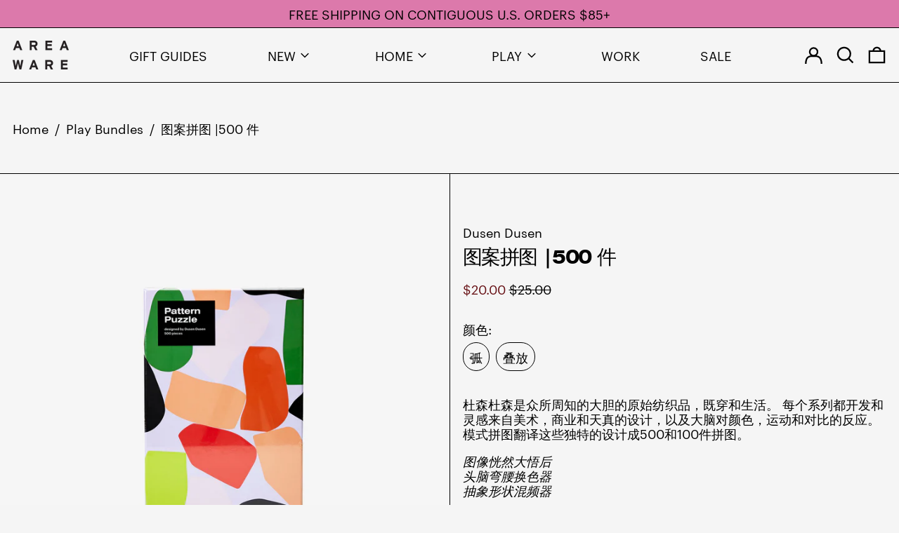

--- FILE ---
content_type: text/css
request_url: https://www.areaware.com/cdn/shop/t/189/assets/font.css?v=170317529521742570621762284618
body_size: -442
content:
@font-face{font-family:Graphik Web;src:url(Graphik-Regular-Web.eot);src:url(Graphik-Regular-Web.eot?#iefix) format("embedded-opentype"),url(Graphik-Regular-Web.woff) format("woff"),url(Graphik-Regular-Web.ttf) format("truetype"),url(Graphik-Regular-Web.svg#Graphik\ Web) format("svg");font-weight:400;font-style:normal;font-stretch:normal;letter-spacing:1px}@font-face{font-family:swiss_721bold;src:url(swiss_721_bold_extended-webfont.eot);src:url(swiss_721_bold_extended-webfont.eot?#iefix) format("embedded-opentype"),url(swiss_721_bold_extended-webfont.woff2) format("woff2"),url(swiss_721_bold_extended-webfont.woff) format("woff"),url(swiss_721_bold_extended-webfont.ttf) format("truetype"),url(swiss_721_bold_extended-webfont.svg#swiss_721bold) format("svg");font-weight:400;font-style:normal}@font-face{font-family:MinionPro;src:url(MinionPro-Semibold.eot);src:url(MinionPro-Semibold.eot?#iefix) format("embedded-opentype"),url(MinionPro-Semibold.woff2) format("woff2"),url(MinionPro-Semibold.ttf) format("truetype");font-weight:400;font-style:normal;font-stretch:normal}:root,*:before,*:after{--heading-font-stack: "swiss_721bold";--body-font-stack: "Graphik Web"}#klaviyo-bis-modal .btn{font-weight:400!important;text-transform:uppercase!important;border-radius:9999px}#klaviyo-bis-modal .modal-title{text-transform:uppercase!important}
/*# sourceMappingURL=/cdn/shop/t/189/assets/font.css.map?v=170317529521742570621762284618 */


--- FILE ---
content_type: text/css
request_url: https://www.areaware.com/cdn/shop/t/189/assets/custom.scss.css?v=31280233980806682031762965828
body_size: 151
content:
#marquee-announcement-bar{-ms-overflow-style:none;scrollbar-width:none}#marquee-announcement-bar::-webkit-scrollbar{display:none}[data-section-type=header] nav[aria-label=Primary]>div>div>button:hover>span,[data-section-type=header] nav[aria-label=Primary]>div>div>div>div ul a:hover,[data-section-type=header] nav[aria-label=Primary]>div>a:hover>span{color:#640c10}#insta-feed{border-top:1px solid;padding-top:30px!important;margin-top:0!important}#insta-feed h2{font-family:swiss_721bold!important}#insta-feed h2+div{margin-bottom:30px}[data-section-type=product] .klaviyo-bis-trigger{background:unset!important;border:none!important;padding:unset!important;display:none;text-align:left!important;margin-top:20px!important;border-bottom:1px solid!important;border-radius:0!important}[data-section-type=product] .klaviyo-bis-trigger:hover{color:#aebaff}[data-section-type=product] button.cursor-not-allowed+a.klaviyo-bis-trigger{display:inline-block!important}[data-section-type=product] button.cursor-not-allowed+a.klaviyo-bis-trigger.klaviyo-unavailable{display:none!important}[data-section-type=product] #variant-eta{display:none;margin-top:10px}[data-section-type=product] #variant-eta[selected=selected][data-available=false]{display:block}[data-section-type=product] .product-variant-picker-block span.rounded-full{margin:5px;background-size:cover}[data-section-type=product] .product-variant-picker-block .sold-out:before{content:"";position:absolute;height:.125rem;background-color:#000;width:calc(100% - 10px);transform:rotate(-45deg);top:50%;z-index:1}[data-section-type=product] .product-variant-picker-block{position:relative}[data-section-type=product] .product-media-container .splide__pagination__page{padding:.625rem}[data-section-type=product] .product-vendor-block a{padding-block:.5rem}[data-section-type=collection] #CollectionProductGrid .text-primary-text-overlay{text-transform:capitalize}[data-section-type=collection] .type-product-grid-item .rounded-full{background-size:cover}.shopify-policy__title{margin-top:3rem}.featured-collection .type-product-grid-item .rounded-full{background-size:cover}.link-overlay{position:absolute;top:0;right:0;bottom:0;left:0}.product-recommendations .type-product-grid-item .rounded-full,#main-search .type-product-grid-item .rounded-full{background-size:cover}#CartContainer .shipping-threshold{color:#ff6c36}#upsellplus_drawer_offer{border-top:1px solid;padding:1rem 0 0;background:#fff}#upsellplus_drawer_offer .upsellplus-banner{font-weight:400;text-align:left;padding:0 1rem 1rem;border-bottom:1px solid;margin-bottom:0}#upsellplus_drawer_offer .upsellplus-container.carousel-cell{padding:15px 0!important;width:100%!important;margin:0!important}#upsellplus_drawer_offer .upsellplus-offer-items>div:last-of-type{border-bottom:0px!important}#upsellplus_drawer_offer .upsellplus-offer-items>div{border-bottom:1px solid #000!important}#upsellplus_drawer_offer .upsellplus-title{font-weight:400;font-size:16px}#upsellplus_drawer_offer .upsellplus-image{width:80px;height:80px;border-radius:0}#upsellplus_drawer_offer .upsellplus-image-container{width:80px;height:80px;border:0;margin-right:12px}#upsellplus_drawer_offer .upsellplus-title-container{margin:unset;justify-content:space-between}#upsellplus_drawer_offer .upsellplus-selection{height:28px;border-radius:20px}#upsellplus_drawer_offer .upsellplus-button{min-width:auto}.upsellplus-app+.upsellplus-app{display:none}
/*# sourceMappingURL=/cdn/shop/t/189/assets/custom.scss.css.map?v=31280233980806682031762965828 */


--- FILE ---
content_type: text/javascript; charset=utf-8
request_url: https://www.areaware.com/zh/collections/play-bundles/products/pattern-puzzle-original-size.js
body_size: 1826
content:
{"id":4508566749256,"title":"图案拼图 |500 件","handle":"pattern-puzzle-original-size","description":"\u003cp\u003e杜森杜森是众所周知的大胆的原始纺织品，既穿和生活。 每个系列都开发和灵感来自美术，商业和天真的设计，以及大脑对颜色，运动和对比的反应。模式拼图翻译这些独特的设计成500和100件拼图。\u003c\/p\u003e\n\u003cp\u003e\u003cem\u003e图像恍然大悟后\u003c\/em\u003e\u003cbr\u003e\u003cem\u003e头脑弯腰换色器\u003c\/em\u003e\u003cbr\u003e\u003cem\u003e抽象形状混频器\u003c\/em\u003e\u003cbr\u003e\u003c\/p\u003e\n\u003cp\u003e\u003cspan style=\"background-color: #00ffff;\"\u003e10% 的折扣： 拼图混合\u003c\/span\u003e\u003cbr\u003e捆绑拼图时，可节省10%！混合和匹配你的最爱从任何益智系列的价值75美元以上，并获得10%的折扣。使用代码 \u003cb\u003e拼图混合\u003c\/b\u003e 在结帐。\u003c\/p\u003e\n\u003c!-- split --\u003e\n\u003cp\u003e2mm 芯片板上的光泽艺术纸\u003cbr\u003e\u003c\/p\u003e\n\u003cp class=\"small\"\u003e500 件\u003cbr\u003e18\" x 24\" 组装\u003cbr\u003e\u003cbr\u003e\u003c\/p\u003e\n\u003cp class=\"small\"\u003e\u003ca href=\"https:\/\/www.areaware.com\/products\/pattern-puzzle?_pos=1\u0026amp;_sid=e3311b6a9\u0026amp;_ss=r\u0026amp;variant=13691570946083\"\u003e\u003cimg width=\"500\" alt=\"\" src=\"https:\/\/cdn.shopify.com\/s\/files\/1\/0168\/6168\/files\/Web-Button-pattern-puzzle-collection.png?v=1588791381\" height=\"80\"\u003e\u003cbr\u003e\u003c\/a\u003e\u003c\/p\u003e\n\u003c!-- split --\u003e\n\u003cp\u003e2010年，设计师艾伦·范·杜森推出了Dusen Dusen，这是一款以大胆、原创的多功能、可穿戴剪影印花而广为人知的女装系列。每个季节，Dusen Dusen 系列都受到美术、商业和天真设计以及大脑对颜色、运动和对比度的反应的开发和启发。2015年，随着Dusen Dusen Home的推出，该品牌进一步扩大，这是一条纺织品和家居用品系列，包括床上用品、投掷物、枕头和毛巾。埃伦·范·杜森在华盛顿特区出生和长大，目前与她的狗\"狙击\"一起居住在纽约州布鲁克林。\u003c\/p\u003e","published_at":"2024-03-26T00:15:33-04:00","created_at":"2020-03-23T16:15:00-04:00","vendor":"Dusen Dusen","type":"Puzzles","tags":["40% off","all play","arc","bronze","bundle","color","du","dusen","dusen dusen","familyName:PatternPuzzle","fullprice","fun","gift","gradient","gradient puzzle","Hide Me","jigsaw","jigsaw puzzle","lavender","lenticular","MiamiSample","multi-piece","no-shipping-label-for-uk-can","OffeMarket2024","paper","patt","pattern","pattern puzzle","puzzle","stack","toy","warehousesale 2024","wood"],"price":2000,"price_min":2000,"price_max":2000,"available":true,"price_varies":false,"compare_at_price":2500,"compare_at_price_min":2500,"compare_at_price_max":2500,"compare_at_price_varies":false,"variants":[{"id":31811789717576,"title":"弧","option1":"弧","option2":null,"option3":null,"sku":"ddppa","requires_shipping":true,"taxable":true,"featured_image":{"id":37447715258591,"product_id":4508566749256,"position":2,"created_at":"2022-05-05T04:27:21-04:00","updated_at":"2025-07-10T17:18:53-04:00","alt":null,"width":2400,"height":2400,"src":"https:\/\/cdn.shopify.com\/s\/files\/1\/0168\/6168\/products\/PatternPuzzle-Arc-Silo-03-DDPPA_2ac07f18-e893-4a6f-918c-368c226f7ff6.jpg?v=1752182333","variant_ids":[31811789717576]},"available":false,"name":"图案拼图 |500 件 - 弧","public_title":"弧","options":["弧"],"price":2000,"weight":912,"compare_at_price":2500,"inventory_quantity":0,"inventory_management":"shopify","inventory_policy":"deny","barcode":"708389996876","featured_media":{"alt":null,"id":30011646673119,"position":2,"preview_image":{"aspect_ratio":1.0,"height":2400,"width":2400,"src":"https:\/\/cdn.shopify.com\/s\/files\/1\/0168\/6168\/products\/PatternPuzzle-Arc-Silo-03-DDPPA_2ac07f18-e893-4a6f-918c-368c226f7ff6.jpg?v=1752182333"}},"requires_selling_plan":false,"selling_plan_allocations":[]},{"id":31811789652040,"title":"叠放","option1":"叠放","option2":null,"option3":null,"sku":"ddpps","requires_shipping":true,"taxable":true,"featured_image":{"id":44968205418719,"product_id":4508566749256,"position":5,"created_at":"2025-02-06T13:53:54-05:00","updated_at":"2025-07-10T17:18:53-04:00","alt":null,"width":2400,"height":2400,"src":"https:\/\/cdn.shopify.com\/s\/files\/1\/0168\/6168\/files\/PatternPuzzle-Stack-Silo-03-DDPPS.jpg?v=1752182333","variant_ids":[31811789652040]},"available":true,"name":"图案拼图 |500 件 - 叠放","public_title":"叠放","options":["叠放"],"price":2000,"weight":912,"compare_at_price":2500,"inventory_quantity":83,"inventory_management":"shopify","inventory_policy":"deny","barcode":"708389996883","featured_media":{"alt":null,"id":37320863219935,"position":5,"preview_image":{"aspect_ratio":1.0,"height":2400,"width":2400,"src":"https:\/\/cdn.shopify.com\/s\/files\/1\/0168\/6168\/files\/PatternPuzzle-Stack-Silo-03-DDPPS.jpg?v=1752182333"}},"requires_selling_plan":false,"selling_plan_allocations":[]}],"images":["\/\/cdn.shopify.com\/s\/files\/1\/0168\/6168\/files\/PatternPuzzle-Group-ArcStack-Silo-Pkg-03-DDPPcopy.jpg?v=1752182333","\/\/cdn.shopify.com\/s\/files\/1\/0168\/6168\/products\/PatternPuzzle-Arc-Silo-03-DDPPA_2ac07f18-e893-4a6f-918c-368c226f7ff6.jpg?v=1752182333","\/\/cdn.shopify.com\/s\/files\/1\/0168\/6168\/products\/PatternPuzzle-Arc-Silo-02-DDPPA_09f339a7-5d4f-4023-892d-4ccc09383190.jpg?v=1752182333","\/\/cdn.shopify.com\/s\/files\/1\/0168\/6168\/files\/PatternPuzzle-Arc-Silo-01-DDPPA_94ac7eac-ce0c-425b-83aa-7777e4cedc3f.jpg?v=1752182333","\/\/cdn.shopify.com\/s\/files\/1\/0168\/6168\/files\/PatternPuzzle-Stack-Silo-03-DDPPS.jpg?v=1752182333","\/\/cdn.shopify.com\/s\/files\/1\/0168\/6168\/files\/PatternPuzzle-Stack-Silo-02-DDPPS_78918c6c-dd4f-4fc3-ac20-c89679413498.jpg?v=1752182333","\/\/cdn.shopify.com\/s\/files\/1\/0168\/6168\/files\/PatternPuzzle-Stack-Silo-01-DDPPS_9fe2bae4-7bc2-4af9-8ac7-2c9740813d51.jpg?v=1752182333"],"featured_image":"\/\/cdn.shopify.com\/s\/files\/1\/0168\/6168\/files\/PatternPuzzle-Group-ArcStack-Silo-Pkg-03-DDPPcopy.jpg?v=1752182333","options":[{"name":"颜色","position":1,"values":["弧","叠放"]}],"url":"\/zh\/products\/pattern-puzzle-original-size","media":[{"alt":null,"id":38103055859935,"position":1,"preview_image":{"aspect_ratio":1.0,"height":1400,"width":1400,"src":"https:\/\/cdn.shopify.com\/s\/files\/1\/0168\/6168\/files\/PatternPuzzle-Group-ArcStack-Silo-Pkg-03-DDPPcopy.jpg?v=1752182333"},"aspect_ratio":1.0,"height":1400,"media_type":"image","src":"https:\/\/cdn.shopify.com\/s\/files\/1\/0168\/6168\/files\/PatternPuzzle-Group-ArcStack-Silo-Pkg-03-DDPPcopy.jpg?v=1752182333","width":1400},{"alt":null,"id":30011646673119,"position":2,"preview_image":{"aspect_ratio":1.0,"height":2400,"width":2400,"src":"https:\/\/cdn.shopify.com\/s\/files\/1\/0168\/6168\/products\/PatternPuzzle-Arc-Silo-03-DDPPA_2ac07f18-e893-4a6f-918c-368c226f7ff6.jpg?v=1752182333"},"aspect_ratio":1.0,"height":2400,"media_type":"image","src":"https:\/\/cdn.shopify.com\/s\/files\/1\/0168\/6168\/products\/PatternPuzzle-Arc-Silo-03-DDPPA_2ac07f18-e893-4a6f-918c-368c226f7ff6.jpg?v=1752182333","width":2400},{"alt":null,"id":30011721908447,"position":3,"preview_image":{"aspect_ratio":1.0,"height":2400,"width":2400,"src":"https:\/\/cdn.shopify.com\/s\/files\/1\/0168\/6168\/products\/PatternPuzzle-Arc-Silo-02-DDPPA_09f339a7-5d4f-4023-892d-4ccc09383190.jpg?v=1752182333"},"aspect_ratio":1.0,"height":2400,"media_type":"image","src":"https:\/\/cdn.shopify.com\/s\/files\/1\/0168\/6168\/products\/PatternPuzzle-Arc-Silo-02-DDPPA_09f339a7-5d4f-4023-892d-4ccc09383190.jpg?v=1752182333","width":2400},{"alt":null,"id":37327682699487,"position":4,"preview_image":{"aspect_ratio":1.0,"height":1400,"width":1400,"src":"https:\/\/cdn.shopify.com\/s\/files\/1\/0168\/6168\/files\/PatternPuzzle-Arc-Silo-01-DDPPA_94ac7eac-ce0c-425b-83aa-7777e4cedc3f.jpg?v=1752182333"},"aspect_ratio":1.0,"height":1400,"media_type":"image","src":"https:\/\/cdn.shopify.com\/s\/files\/1\/0168\/6168\/files\/PatternPuzzle-Arc-Silo-01-DDPPA_94ac7eac-ce0c-425b-83aa-7777e4cedc3f.jpg?v=1752182333","width":1400},{"alt":null,"id":37320863219935,"position":5,"preview_image":{"aspect_ratio":1.0,"height":2400,"width":2400,"src":"https:\/\/cdn.shopify.com\/s\/files\/1\/0168\/6168\/files\/PatternPuzzle-Stack-Silo-03-DDPPS.jpg?v=1752182333"},"aspect_ratio":1.0,"height":2400,"media_type":"image","src":"https:\/\/cdn.shopify.com\/s\/files\/1\/0168\/6168\/files\/PatternPuzzle-Stack-Silo-03-DDPPS.jpg?v=1752182333","width":2400},{"alt":null,"id":37327682240735,"position":6,"preview_image":{"aspect_ratio":1.0,"height":1400,"width":1400,"src":"https:\/\/cdn.shopify.com\/s\/files\/1\/0168\/6168\/files\/PatternPuzzle-Stack-Silo-02-DDPPS_78918c6c-dd4f-4fc3-ac20-c89679413498.jpg?v=1752182333"},"aspect_ratio":1.0,"height":1400,"media_type":"image","src":"https:\/\/cdn.shopify.com\/s\/files\/1\/0168\/6168\/files\/PatternPuzzle-Stack-Silo-02-DDPPS_78918c6c-dd4f-4fc3-ac20-c89679413498.jpg?v=1752182333","width":1400},{"alt":null,"id":37327682863327,"position":7,"preview_image":{"aspect_ratio":0.999,"height":1401,"width":1400,"src":"https:\/\/cdn.shopify.com\/s\/files\/1\/0168\/6168\/files\/PatternPuzzle-Stack-Silo-01-DDPPS_9fe2bae4-7bc2-4af9-8ac7-2c9740813d51.jpg?v=1752182333"},"aspect_ratio":0.999,"height":1401,"media_type":"image","src":"https:\/\/cdn.shopify.com\/s\/files\/1\/0168\/6168\/files\/PatternPuzzle-Stack-Silo-01-DDPPS_9fe2bae4-7bc2-4af9-8ac7-2c9740813d51.jpg?v=1752182333","width":1400}],"requires_selling_plan":false,"selling_plan_groups":[]}

--- FILE ---
content_type: text/javascript; charset=utf-8
request_url: https://app.upsellplus.com/script/upsellplus_cart_widget.js?shop=areaware.myshopify.com
body_size: 77432
content:
/*! For license information please see upsellplus_cart_widget.js.LICENSE.txt */
(()=>{var e={48:(e,t,n)=>{"use strict";n.r(t),n.d(t,{default:()=>a});var r=n(72),o=n.n(r),i=n(865);o()(i.A,{insert:"head",singleton:!1});const a=i.A.locals||{}},72:(e,t,n)=>{"use strict";var r,o=function(){var e={};return function(t){if(void 0===e[t]){var n=document.querySelector(t);if(window.HTMLIFrameElement&&n instanceof window.HTMLIFrameElement)try{n=n.contentDocument.head}catch(e){n=null}e[t]=n}return e[t]}}(),i=[];function a(e){for(var t=-1,n=0;n<i.length;n++)if(i[n].identifier===e){t=n;break}return t}function l(e,t){for(var n={},r=[],o=0;o<e.length;o++){var l=e[o],s=t.base?l[0]+t.base:l[0],u=n[s]||0,c="".concat(s," ").concat(u);n[s]=u+1;var p=a(c),d={css:l[1],media:l[2],sourceMap:l[3]};-1!==p?(i[p].references++,i[p].updater(d)):i.push({identifier:c,updater:_(d,t),references:1}),r.push(c)}return r}function s(e){var t=document.createElement("style"),r=e.attributes||{};if(void 0===r.nonce){var i=n.nc;i&&(r.nonce=i)}if(Object.keys(r).forEach(function(e){t.setAttribute(e,r[e])}),"function"==typeof e.insert)e.insert(t);else{var a=o(e.insert||"head");if(!a)throw new Error("Couldn't find a style target. This probably means that the value for the 'insert' parameter is invalid.");a.appendChild(t)}return t}var u,c=(u=[],function(e,t){return u[e]=t,u.filter(Boolean).join("\n")});function p(e,t,n,r){var o=n?"":r.media?"@media ".concat(r.media," {").concat(r.css,"}"):r.css;if(e.styleSheet)e.styleSheet.cssText=c(t,o);else{var i=document.createTextNode(o),a=e.childNodes;a[t]&&e.removeChild(a[t]),a.length?e.insertBefore(i,a[t]):e.appendChild(i)}}function d(e,t,n){var r=n.css,o=n.media,i=n.sourceMap;if(o?e.setAttribute("media",o):e.removeAttribute("media"),i&&"undefined"!=typeof btoa&&(r+="\n/*# sourceMappingURL=data:application/json;base64,".concat(btoa(unescape(encodeURIComponent(JSON.stringify(i))))," */")),e.styleSheet)e.styleSheet.cssText=r;else{for(;e.firstChild;)e.removeChild(e.firstChild);e.appendChild(document.createTextNode(r))}}var f=null,h=0;function _(e,t){var n,r,o;if(t.singleton){var i=h++;n=f||(f=s(t)),r=p.bind(null,n,i,!1),o=p.bind(null,n,i,!0)}else n=s(t),r=d.bind(null,n,t),o=function(){!function(e){if(null===e.parentNode)return!1;e.parentNode.removeChild(e)}(n)};return r(e),function(t){if(t){if(t.css===e.css&&t.media===e.media&&t.sourceMap===e.sourceMap)return;r(e=t)}else o()}}e.exports=function(e,t){(t=t||{}).singleton||"boolean"==typeof t.singleton||(t.singleton=(void 0===r&&(r=Boolean(window&&document&&document.all&&!window.atob)),r));var n=l(e=e||[],t);return function(e){if(e=e||[],"[object Array]"===Object.prototype.toString.call(e)){for(var r=0;r<n.length;r++){var o=a(n[r]);i[o].references--}for(var s=l(e,t),u=0;u<n.length;u++){var c=a(n[u]);0===i[c].references&&(i[c].updater(),i.splice(c,1))}n=s}}}},92:(e,t,n)=>{var r,o;window,r=[n(485)],void 0===(o=function(e){return function(e,t){"use strict";function n(e,t){this.element=e,this.parent=t,this.create()}var r=n.prototype;return r.create=function(){this.element.style.position="absolute",this.element.setAttribute("aria-hidden","true"),this.x=0,this.shift=0,this.element.style[this.parent.originSide]=0},r.destroy=function(){this.unselect(),this.element.style.position="";var e=this.parent.originSide;this.element.style[e]="",this.element.style.transform="",this.element.removeAttribute("aria-hidden")},r.getSize=function(){this.size=t(this.element)},r.setPosition=function(e){this.x=e,this.updateTarget(),this.renderPosition(e)},r.updateTarget=r.setDefaultTarget=function(){var e="left"==this.parent.originSide?"marginLeft":"marginRight";this.target=this.x+this.size[e]+this.size.width*this.parent.cellAlign},r.renderPosition=function(e){var t="left"===this.parent.originSide?1:-1,n=this.parent.options.percentPosition?e*t*(this.parent.size.innerWidth/this.size.width):e*t;this.element.style.transform="translateX("+this.parent.getPositionValue(n)+")"},r.select=function(){this.element.classList.add("is-selected"),this.element.removeAttribute("aria-hidden")},r.unselect=function(){this.element.classList.remove("is-selected"),this.element.setAttribute("aria-hidden","true")},r.wrapShift=function(e){this.shift=e,this.renderPosition(this.x+this.parent.slideableWidth*e)},r.remove=function(){this.element.parentNode.removeChild(this.element)},n}(0,e)}.apply(t,r))||(e.exports=o)},121:(e,t,n)=>{var r,o;window,r=[n(977)],void 0===(o=function(e){return function(e,t){"use strict";return{startAnimation:function(){this.isAnimating||(this.isAnimating=!0,this.restingFrames=0,this.animate())},animate:function(){this.applyDragForce(),this.applySelectedAttraction();var e=this.x;if(this.integratePhysics(),this.positionSlider(),this.settle(e),this.isAnimating){var t=this;requestAnimationFrame(function(){t.animate()})}},positionSlider:function(){var e=this.x;this.options.wrapAround&&this.cells.length>1&&(e=t.modulo(e,this.slideableWidth),e-=this.slideableWidth,this.shiftWrapCells(e)),this.setTranslateX(e,this.isAnimating),this.dispatchScrollEvent()},setTranslateX:function(e,t){e+=this.cursorPosition,e=this.options.rightToLeft?-e:e;var n=this.getPositionValue(e);this.slider.style.transform=t?"translate3d("+n+",0,0)":"translateX("+n+")"},dispatchScrollEvent:function(){var e=this.slides[0];if(e){var t=-this.x-e.target,n=t/this.slidesWidth;this.dispatchEvent("scroll",null,[n,t])}},positionSliderAtSelected:function(){this.cells.length&&(this.x=-this.selectedSlide.target,this.velocity=0,this.positionSlider())},getPositionValue:function(e){return this.options.percentPosition?.01*Math.round(e/this.size.innerWidth*1e4)+"%":Math.round(e)+"px"},settle:function(e){!this.isPointerDown&&Math.round(100*this.x)==Math.round(100*e)&&this.restingFrames++,this.restingFrames>2&&(this.isAnimating=!1,delete this.isFreeScrolling,this.positionSlider(),this.dispatchEvent("settle",null,[this.selectedIndex]))},shiftWrapCells:function(e){var t=this.cursorPosition+e;this._shiftCells(this.beforeShiftCells,t,-1);var n=this.size.innerWidth-(e+this.slideableWidth+this.cursorPosition);this._shiftCells(this.afterShiftCells,n,1)},_shiftCells:function(e,t,n){for(var r=0;r<e.length;r++){var o=e[r],i=t>0?n:0;o.wrapShift(i),t-=o.size.outerWidth}},_unshiftCells:function(e){if(e&&e.length)for(var t=0;t<e.length;t++)e[t].wrapShift(0)},integratePhysics:function(){this.x+=this.velocity,this.velocity*=this.getFrictionFactor()},applyForce:function(e){this.velocity+=e},getFrictionFactor:function(){return 1-this.options[this.isFreeScrolling?"freeScrollFriction":"friction"]},getRestingPosition:function(){return this.x+this.velocity/(1-this.getFrictionFactor())},applyDragForce:function(){if(this.isDraggable&&this.isPointerDown){var e=this.dragX-this.x-this.velocity;this.applyForce(e)}},applySelectedAttraction:function(){if((!this.isDraggable||!this.isPointerDown)&&!this.isFreeScrolling&&this.slides.length){var e=(-1*this.selectedSlide.target-this.x)*this.options.selectedAttraction;this.applyForce(e)}}}}(0,e)}.apply(t,r))||(e.exports=o)},137:function(e,t,n){var r,o;"undefined"!=typeof window&&window,void 0===(o="function"==typeof(r=function(){"use strict";function e(){}var t=e.prototype;return t.on=function(e,t){if(e&&t){var n=this._events=this._events||{},r=n[e]=n[e]||[];return-1==r.indexOf(t)&&r.push(t),this}},t.once=function(e,t){if(e&&t){this.on(e,t);var n=this._onceEvents=this._onceEvents||{};return(n[e]=n[e]||{})[t]=!0,this}},t.off=function(e,t){var n=this._events&&this._events[e];if(n&&n.length){var r=n.indexOf(t);return-1!=r&&n.splice(r,1),this}},t.emitEvent=function(e,t){var n=this._events&&this._events[e];if(n&&n.length){n=n.slice(0),t=t||[];for(var r=this._onceEvents&&this._onceEvents[e],o=0;o<n.length;o++){var i=n[o];r&&r[i]&&(this.off(e,i),delete r[i]),i.apply(this,t)}return this}},t.allOff=function(){delete this._events,delete this._onceEvents},e})?r.call(t,n,t,e):r)||(e.exports=o)},146:(e,t,n)=>{"use strict";var r=n(363),o={childContextTypes:!0,contextType:!0,contextTypes:!0,defaultProps:!0,displayName:!0,getDefaultProps:!0,getDerivedStateFromError:!0,getDerivedStateFromProps:!0,mixins:!0,propTypes:!0,type:!0},i={name:!0,length:!0,prototype:!0,caller:!0,callee:!0,arguments:!0,arity:!0},a={$$typeof:!0,compare:!0,defaultProps:!0,displayName:!0,propTypes:!0,type:!0},l={};function s(e){return r.isMemo(e)?a:l[e.$$typeof]||o}l[r.ForwardRef]={$$typeof:!0,render:!0,defaultProps:!0,displayName:!0,propTypes:!0},l[r.Memo]=a;var u=Object.defineProperty,c=Object.getOwnPropertyNames,p=Object.getOwnPropertySymbols,d=Object.getOwnPropertyDescriptor,f=Object.getPrototypeOf,h=Object.prototype;e.exports=function e(t,n,r){if("string"!=typeof n){if(h){var o=f(n);o&&o!==h&&e(t,o,r)}var a=c(n);p&&(a=a.concat(p(n)));for(var l=s(t),_=s(n),m=0;m<a.length;++m){var g=a[m];if(!(i[g]||r&&r[g]||_&&_[g]||l&&l[g])){var E=d(n,g);try{u(t,g,E)}catch(e){}}}}return t}},170:(e,t,n)=>{var r,o;!function(i){r=[n(249),n(377),n(977)],o=function(e,t,n){return function(e,t,n,r){"use strict";r.extend(t.defaults,{draggable:">1",dragThreshold:3}),t.createMethods.push("_createDrag");var o=t.prototype;r.extend(o,n.prototype),o._touchActionValue="pan-y",o._createDrag=function(){this.on("activate",this.onActivateDrag),this.on("uiChange",this._uiChangeDrag),this.on("deactivate",this.onDeactivateDrag),this.on("cellChange",this.updateDraggable)},o.onActivateDrag=function(){this.handles=[this.viewport],this.bindHandles(),this.updateDraggable()},o.onDeactivateDrag=function(){this.unbindHandles(),this.element.classList.remove("is-draggable")},o.updateDraggable=function(){">1"==this.options.draggable?this.isDraggable=this.slides.length>1:this.isDraggable=this.options.draggable,this.isDraggable?this.element.classList.add("is-draggable"):this.element.classList.remove("is-draggable")},o.bindDrag=function(){this.options.draggable=!0,this.updateDraggable()},o.unbindDrag=function(){this.options.draggable=!1,this.updateDraggable()},o._uiChangeDrag=function(){delete this.isFreeScrolling},o.pointerDown=function(t,n){this.isDraggable?this.okayPointerDown(t)&&(this._pointerDownPreventDefault(t),this.pointerDownFocus(t),document.activeElement!=this.element&&this.pointerDownBlur(),this.dragX=this.x,this.viewport.classList.add("is-pointer-down"),this.pointerDownScroll=a(),e.addEventListener("scroll",this),this._pointerDownDefault(t,n)):this._pointerDownDefault(t,n)},o._pointerDownDefault=function(e,t){this.pointerDownPointer={pageX:t.pageX,pageY:t.pageY},this._bindPostStartEvents(e),this.dispatchEvent("pointerDown",e,[t])};var i={INPUT:!0,TEXTAREA:!0,SELECT:!0};function a(){return{x:e.pageXOffset,y:e.pageYOffset}}return o.pointerDownFocus=function(e){i[e.target.nodeName]||this.focus()},o._pointerDownPreventDefault=function(e){var t="touchstart"==e.type,n="touch"==e.pointerType,r=i[e.target.nodeName];t||n||r||e.preventDefault()},o.hasDragStarted=function(e){return Math.abs(e.x)>this.options.dragThreshold},o.pointerUp=function(e,t){delete this.isTouchScrolling,this.viewport.classList.remove("is-pointer-down"),this.dispatchEvent("pointerUp",e,[t]),this._dragPointerUp(e,t)},o.pointerDone=function(){e.removeEventListener("scroll",this),delete this.pointerDownScroll},o.dragStart=function(t,n){this.isDraggable&&(this.dragStartPosition=this.x,this.startAnimation(),e.removeEventListener("scroll",this),this.dispatchEvent("dragStart",t,[n]))},o.pointerMove=function(e,t){var n=this._dragPointerMove(e,t);this.dispatchEvent("pointerMove",e,[t,n]),this._dragMove(e,t,n)},o.dragMove=function(e,t,n){if(this.isDraggable){e.preventDefault(),this.previousDragX=this.dragX;var r=this.options.rightToLeft?-1:1;this.options.wrapAround&&(n.x%=this.slideableWidth);var o=this.dragStartPosition+n.x*r;if(!this.options.wrapAround&&this.slides.length){var i=Math.max(-this.slides[0].target,this.dragStartPosition);o=o>i?.5*(o+i):o;var a=Math.min(-this.getLastSlide().target,this.dragStartPosition);o=o<a?.5*(o+a):o}this.dragX=o,this.dragMoveTime=new Date,this.dispatchEvent("dragMove",e,[t,n])}},o.dragEnd=function(e,t){if(this.isDraggable){this.options.freeScroll&&(this.isFreeScrolling=!0);var n=this.dragEndRestingSelect();if(this.options.freeScroll&&!this.options.wrapAround){var r=this.getRestingPosition();this.isFreeScrolling=-r>this.slides[0].target&&-r<this.getLastSlide().target}else this.options.freeScroll||n!=this.selectedIndex||(n+=this.dragEndBoostSelect());delete this.previousDragX,this.isDragSelect=this.options.wrapAround,this.select(n),delete this.isDragSelect,this.dispatchEvent("dragEnd",e,[t])}},o.dragEndRestingSelect=function(){var e=this.getRestingPosition(),t=Math.abs(this.getSlideDistance(-e,this.selectedIndex)),n=this._getClosestResting(e,t,1),r=this._getClosestResting(e,t,-1);return n.distance<r.distance?n.index:r.index},o._getClosestResting=function(e,t,n){for(var r=this.selectedIndex,o=1/0,i=this.options.contain&&!this.options.wrapAround?function(e,t){return e<=t}:function(e,t){return e<t};i(t,o)&&(r+=n,o=t,null!==(t=this.getSlideDistance(-e,r)));)t=Math.abs(t);return{distance:o,index:r-n}},o.getSlideDistance=function(e,t){var n=this.slides.length,o=this.options.wrapAround&&n>1,i=o?r.modulo(t,n):t,a=this.slides[i];if(!a)return null;var l=o?this.slideableWidth*Math.floor(t/n):0;return e-(a.target+l)},o.dragEndBoostSelect=function(){if(void 0===this.previousDragX||!this.dragMoveTime||new Date-this.dragMoveTime>100)return 0;var e=this.getSlideDistance(-this.dragX,this.selectedIndex),t=this.previousDragX-this.dragX;return e>0&&t>0?1:e<0&&t<0?-1:0},o.staticClick=function(e,t){var n=this.getParentCell(e.target),r=n&&n.element,o=n&&this.cells.indexOf(n);this.dispatchEvent("staticClick",e,[t,r,o])},o.onscroll=function(){var e=a(),t=this.pointerDownScroll.x-e.x,n=this.pointerDownScroll.y-e.y;(Math.abs(t)>3||Math.abs(n)>3)&&this._pointerDone()},t}(i,e,t,n)}.apply(t,r),void 0===o||(e.exports=o)}(window)},249:(e,t,n)=>{var r,o;!function(i){r=[n(137),n(485),n(977),n(92),n(331),n(121)],o=function(e,t,n,r,o,a){return function(e,t,n,r,o,i,a){"use strict";var l=e.jQuery,s=e.getComputedStyle,u=e.console;function c(e,t){for(e=r.makeArray(e);e.length;)t.appendChild(e.shift())}var p=0,d={};function f(e,t){var n=r.getQueryElement(e);if(n){if(this.element=n,this.element.flickityGUID){var o=d[this.element.flickityGUID];return o&&o.option(t),o}l&&(this.$element=l(this.element)),this.options=r.extend({},this.constructor.defaults),this.option(t),this._create()}else u&&u.error("Bad element for Flickity: "+(n||e))}f.defaults={accessibility:!0,cellAlign:"center",freeScrollFriction:.075,friction:.28,namespaceJQueryEvents:!0,percentPosition:!0,resize:!0,selectedAttraction:.025,setGallerySize:!0},f.createMethods=[];var h=f.prototype;r.extend(h,t.prototype),h._create=function(){var t=this.guid=++p;for(var n in this.element.flickityGUID=t,d[t]=this,this.selectedIndex=0,this.restingFrames=0,this.x=0,this.velocity=0,this.originSide=this.options.rightToLeft?"right":"left",this.viewport=document.createElement("div"),this.viewport.className="flickity-viewport",this._createSlider(),(this.options.resize||this.options.watchCSS)&&e.addEventListener("resize",this),this.options.on){var r=this.options.on[n];this.on(n,r)}f.createMethods.forEach(function(e){this[e]()},this),this.options.watchCSS?this.watchCSS():this.activate()},h.option=function(e){r.extend(this.options,e)},h.activate=function(){this.isActive||(this.isActive=!0,this.element.classList.add("flickity-enabled"),this.options.rightToLeft&&this.element.classList.add("flickity-rtl"),this.getSize(),c(this._filterFindCellElements(this.element.children),this.slider),this.viewport.appendChild(this.slider),this.element.appendChild(this.viewport),this.reloadCells(),this.options.accessibility&&(this.element.tabIndex=0,this.element.addEventListener("keydown",this)),this.emitEvent("activate"),this.selectInitialIndex(),this.isInitActivated=!0,this.dispatchEvent("ready"))},h._createSlider=function(){var e=document.createElement("div");e.className="flickity-slider",e.style[this.originSide]=0,this.slider=e},h._filterFindCellElements=function(e){return r.filterFindElements(e,this.options.cellSelector)},h.reloadCells=function(){this.cells=this._makeCells(this.slider.children),this.positionCells(),this._getWrapShiftCells(),this.setGallerySize()},h._makeCells=function(e){return this._filterFindCellElements(e).map(function(e){return new o(e,this)},this)},h.getLastCell=function(){return this.cells[this.cells.length-1]},h.getLastSlide=function(){return this.slides[this.slides.length-1]},h.positionCells=function(){this._sizeCells(this.cells),this._positionCells(0)},h._positionCells=function(e){e=e||0,this.maxCellHeight=e&&this.maxCellHeight||0;var t=0;if(e>0){var n=this.cells[e-1];t=n.x+n.size.outerWidth}for(var r=this.cells.length,o=e;o<r;o++){var i=this.cells[o];i.setPosition(t),t+=i.size.outerWidth,this.maxCellHeight=Math.max(i.size.outerHeight,this.maxCellHeight)}this.slideableWidth=t,this.updateSlides(),this._containSlides(),this.slidesWidth=r?this.getLastSlide().target-this.slides[0].target:0},h._sizeCells=function(e){e.forEach(function(e){e.getSize()})},h.updateSlides=function(){if(this.slides=[],this.cells.length){var e=new i(this);this.slides.push(e);var t="left"==this.originSide?"marginRight":"marginLeft",n=this._getCanCellFit();this.cells.forEach(function(r,o){if(e.cells.length){var a=e.outerWidth-e.firstMargin+(r.size.outerWidth-r.size[t]);n.call(this,o,a)||(e.updateTarget(),e=new i(this),this.slides.push(e)),e.addCell(r)}else e.addCell(r)},this),e.updateTarget(),this.updateSelectedSlide()}},h._getCanCellFit=function(){var e=this.options.groupCells;if(!e)return function(){return!1};if("number"==typeof e){var t=parseInt(e,10);return function(e){return e%t!==0}}var n="string"==typeof e&&e.match(/^(\d+)%$/),r=n?parseInt(n[1],10)/100:1;return function(e,t){return t<=(this.size.innerWidth+1)*r}},h._init=h.reposition=function(){this.positionCells(),this.positionSliderAtSelected()},h.getSize=function(){this.size=n(this.element),this.setCellAlign(),this.cursorPosition=this.size.innerWidth*this.cellAlign};var _={center:{left:.5,right:.5},left:{left:0,right:1},right:{right:0,left:1}};return h.setCellAlign=function(){var e=_[this.options.cellAlign];this.cellAlign=e?e[this.originSide]:this.options.cellAlign},h.setGallerySize=function(){if(this.options.setGallerySize){var e=this.options.adaptiveHeight&&this.selectedSlide?this.selectedSlide.height:this.maxCellHeight;this.viewport.style.height=e+"px"}},h._getWrapShiftCells=function(){if(this.options.wrapAround){this._unshiftCells(this.beforeShiftCells),this._unshiftCells(this.afterShiftCells);var e=this.cursorPosition,t=this.cells.length-1;this.beforeShiftCells=this._getGapCells(e,t,-1),e=this.size.innerWidth-this.cursorPosition,this.afterShiftCells=this._getGapCells(e,0,1)}},h._getGapCells=function(e,t,n){for(var r=[];e>0;){var o=this.cells[t];if(!o)break;r.push(o),t+=n,e-=o.size.outerWidth}return r},h._containSlides=function(){if(this.options.contain&&!this.options.wrapAround&&this.cells.length){var e=this.options.rightToLeft,t=e?"marginRight":"marginLeft",n=e?"marginLeft":"marginRight",r=this.slideableWidth-this.getLastCell().size[n],o=r<this.size.innerWidth,i=this.cursorPosition+this.cells[0].size[t],a=r-this.size.innerWidth*(1-this.cellAlign);this.slides.forEach(function(e){o?e.target=r*this.cellAlign:(e.target=Math.max(e.target,i),e.target=Math.min(e.target,a))},this)}},h.dispatchEvent=function(e,t,n){var r=t?[t].concat(n):n;if(this.emitEvent(e,r),l&&this.$element){var o=e+=this.options.namespaceJQueryEvents?".flickity":"";if(t){var i=new l.Event(t);i.type=e,o=i}this.$element.trigger(o,n)}},h.select=function(e,t,n){if(this.isActive&&(e=parseInt(e,10),this._wrapSelect(e),(this.options.wrapAround||t)&&(e=r.modulo(e,this.slides.length)),this.slides[e])){var o=this.selectedIndex;this.selectedIndex=e,this.updateSelectedSlide(),n?this.positionSliderAtSelected():this.startAnimation(),this.options.adaptiveHeight&&this.setGallerySize(),this.dispatchEvent("select",null,[e]),e!=o&&this.dispatchEvent("change",null,[e]),this.dispatchEvent("cellSelect")}},h._wrapSelect=function(e){var t=this.slides.length;if(!(this.options.wrapAround&&t>1))return e;var n=r.modulo(e,t),o=Math.abs(n-this.selectedIndex),i=Math.abs(n+t-this.selectedIndex),a=Math.abs(n-t-this.selectedIndex);!this.isDragSelect&&i<o?e+=t:!this.isDragSelect&&a<o&&(e-=t),e<0?this.x-=this.slideableWidth:e>=t&&(this.x+=this.slideableWidth)},h.previous=function(e,t){this.select(this.selectedIndex-1,e,t)},h.next=function(e,t){this.select(this.selectedIndex+1,e,t)},h.updateSelectedSlide=function(){var e=this.slides[this.selectedIndex];e&&(this.unselectSelectedSlide(),this.selectedSlide=e,e.select(),this.selectedCells=e.cells,this.selectedElements=e.getCellElements(),this.selectedCell=e.cells[0],this.selectedElement=this.selectedElements[0])},h.unselectSelectedSlide=function(){this.selectedSlide&&this.selectedSlide.unselect()},h.selectInitialIndex=function(){var e=this.options.initialIndex;if(this.isInitActivated)this.select(this.selectedIndex,!1,!0);else{if(e&&"string"==typeof e&&this.queryCell(e))return void this.selectCell(e,!1,!0);var t=0;e&&this.slides[e]&&(t=e),this.select(t,!1,!0)}},h.selectCell=function(e,t,n){var r=this.queryCell(e);if(r){var o=this.getCellSlideIndex(r);this.select(o,t,n)}},h.getCellSlideIndex=function(e){for(var t=0;t<this.slides.length;t++)if(-1!=this.slides[t].cells.indexOf(e))return t},h.getCell=function(e){for(var t=0;t<this.cells.length;t++){var n=this.cells[t];if(n.element==e)return n}},h.getCells=function(e){e=r.makeArray(e);var t=[];return e.forEach(function(e){var n=this.getCell(e);n&&t.push(n)},this),t},h.getCellElements=function(){return this.cells.map(function(e){return e.element})},h.getParentCell=function(e){return this.getCell(e)||(e=r.getParent(e,".flickity-slider > *"),this.getCell(e))},h.getAdjacentCellElements=function(e,t){if(!e)return this.selectedSlide.getCellElements();t=void 0===t?this.selectedIndex:t;var n=this.slides.length;if(1+2*e>=n)return this.getCellElements();for(var o=[],i=t-e;i<=t+e;i++){var a=this.options.wrapAround?r.modulo(i,n):i,l=this.slides[a];l&&(o=o.concat(l.getCellElements()))}return o},h.queryCell=function(e){if("number"==typeof e)return this.cells[e];if("string"==typeof e){if(e.match(/^[#.]?[\d/]/))return;e=this.element.querySelector(e)}return this.getCell(e)},h.uiChange=function(){this.emitEvent("uiChange")},h.childUIPointerDown=function(e){"touchstart"!=e.type&&e.preventDefault(),this.focus()},h.onresize=function(){this.watchCSS(),this.resize()},r.debounceMethod(f,"onresize",150),h.resize=function(){if(this.isActive&&!this.isAnimating&&!this.isDragging){this.getSize(),this.options.wrapAround&&(this.x=r.modulo(this.x,this.slideableWidth)),this.positionCells(),this._getWrapShiftCells(),this.setGallerySize(),this.emitEvent("resize");var e=this.selectedElements&&this.selectedElements[0];this.selectCell(e,!1,!0)}},h.watchCSS=function(){this.options.watchCSS&&(-1!=s(this.element,":after").content.indexOf("flickity")?this.activate():this.deactivate())},h.onkeydown=function(e){var t=document.activeElement&&document.activeElement!=this.element;if(this.options.accessibility&&!t){var n=f.keyboardHandlers[e.keyCode];n&&n.call(this)}},f.keyboardHandlers={37:function(){var e=this.options.rightToLeft?"next":"previous";this.uiChange(),this[e]()},39:function(){var e=this.options.rightToLeft?"previous":"next";this.uiChange(),this[e]()}},h.focus=function(){var t=e.pageYOffset;this.element.focus({preventScroll:!0}),e.pageYOffset!=t&&e.scrollTo(e.pageXOffset,t)},h.deactivate=function(){this.isActive&&(this.element.classList.remove("flickity-enabled"),this.element.classList.remove("flickity-rtl"),this.unselectSelectedSlide(),this.cells.forEach(function(e){e.destroy()}),this.element.removeChild(this.viewport),c(this.slider.children,this.element),this.options.accessibility&&(this.element.removeAttribute("tabIndex"),this.element.removeEventListener("keydown",this)),this.isActive=!1,this.emitEvent("deactivate"))},h.destroy=function(){this.deactivate(),e.removeEventListener("resize",this),this.allOff(),this.emitEvent("destroy"),l&&this.$element&&l.removeData(this.element,"flickity"),delete this.element.flickityGUID,delete d[this.guid]},r.extend(h,a),f.data=function(e){var t=(e=r.getQueryElement(e))&&e.flickityGUID;return t&&d[t]},r.htmlInit(f,"flickity"),l&&l.bridget&&l.bridget("flickity",f),f.setJQuery=function(e){l=e},f.Cell=o,f.Slide=i,f}(i,e,t,n,r,o,a)}.apply(t,r),void 0===o||(e.exports=o)}(window)},287:(e,t)=>{"use strict";var n=Symbol.for("react.element"),r=Symbol.for("react.portal"),o=Symbol.for("react.fragment"),i=Symbol.for("react.strict_mode"),a=Symbol.for("react.profiler"),l=Symbol.for("react.provider"),s=Symbol.for("react.context"),u=Symbol.for("react.forward_ref"),c=Symbol.for("react.suspense"),p=Symbol.for("react.memo"),d=Symbol.for("react.lazy"),f=Symbol.iterator,h={isMounted:function(){return!1},enqueueForceUpdate:function(){},enqueueReplaceState:function(){},enqueueSetState:function(){}},_=Object.assign,m={};function g(e,t,n){this.props=e,this.context=t,this.refs=m,this.updater=n||h}function E(){}function b(e,t,n){this.props=e,this.context=t,this.refs=m,this.updater=n||h}g.prototype.isReactComponent={},g.prototype.setState=function(e,t){if("object"!=typeof e&&"function"!=typeof e&&null!=e)throw Error("setState(...): takes an object of state variables to update or a function which returns an object of state variables.");this.updater.enqueueSetState(this,e,t,"setState")},g.prototype.forceUpdate=function(e){this.updater.enqueueForceUpdate(this,e,"forceUpdate")},E.prototype=g.prototype;var v=b.prototype=new E;v.constructor=b,_(v,g.prototype),v.isPureReactComponent=!0;var y=Array.isArray,T=Object.prototype.hasOwnProperty,A={current:null},R={key:!0,ref:!0,__self:!0,__source:!0};function S(e,t,r){var o,i={},a=null,l=null;if(null!=t)for(o in void 0!==t.ref&&(l=t.ref),void 0!==t.key&&(a=""+t.key),t)T.call(t,o)&&!R.hasOwnProperty(o)&&(i[o]=t[o]);var s=arguments.length-2;if(1===s)i.children=r;else if(1<s){for(var u=Array(s),c=0;c<s;c++)u[c]=arguments[c+2];i.children=u}if(e&&e.defaultProps)for(o in s=e.defaultProps)void 0===i[o]&&(i[o]=s[o]);return{$$typeof:n,type:e,key:a,ref:l,props:i,_owner:A.current}}function I(e){return"object"==typeof e&&null!==e&&e.$$typeof===n}var O=/\/+/g;function N(e,t){return"object"==typeof e&&null!==e&&null!=e.key?function(e){var t={"=":"=0",":":"=2"};return"$"+e.replace(/[=:]/g,function(e){return t[e]})}(""+e.key):t.toString(36)}function k(e,t,o,i,a){var l=typeof e;"undefined"!==l&&"boolean"!==l||(e=null);var s=!1;if(null===e)s=!0;else switch(l){case"string":case"number":s=!0;break;case"object":switch(e.$$typeof){case n:case r:s=!0}}if(s)return a=a(s=e),e=""===i?"."+N(s,0):i,y(a)?(o="",null!=e&&(o=e.replace(O,"$&/")+"/"),k(a,t,o,"",function(e){return e})):null!=a&&(I(a)&&(a=function(e,t){return{$$typeof:n,type:e.type,key:t,ref:e.ref,props:e.props,_owner:e._owner}}(a,o+(!a.key||s&&s.key===a.key?"":(""+a.key).replace(O,"$&/")+"/")+e)),t.push(a)),1;if(s=0,i=""===i?".":i+":",y(e))for(var u=0;u<e.length;u++){var c=i+N(l=e[u],u);s+=k(l,t,o,c,a)}else if(c=function(e){return null===e||"object"!=typeof e?null:"function"==typeof(e=f&&e[f]||e["@@iterator"])?e:null}(e),"function"==typeof c)for(e=c.call(e),u=0;!(l=e.next()).done;)s+=k(l=l.value,t,o,c=i+N(l,u++),a);else if("object"===l)throw t=String(e),Error("Objects are not valid as a React child (found: "+("[object Object]"===t?"object with keys {"+Object.keys(e).join(", ")+"}":t)+"). If you meant to render a collection of children, use an array instead.");return s}function w(e,t,n){if(null==e)return e;var r=[],o=0;return k(e,r,"","",function(e){return t.call(n,e,o++)}),r}function P(e){if(-1===e._status){var t=e._result;(t=t()).then(function(t){0!==e._status&&-1!==e._status||(e._status=1,e._result=t)},function(t){0!==e._status&&-1!==e._status||(e._status=2,e._result=t)}),-1===e._status&&(e._status=0,e._result=t)}if(1===e._status)return e._result.default;throw e._result}var C={current:null},x={transition:null},D={ReactCurrentDispatcher:C,ReactCurrentBatchConfig:x,ReactCurrentOwner:A};function U(){throw Error("act(...) is not supported in production builds of React.")}t.Children={map:w,forEach:function(e,t,n){w(e,function(){t.apply(this,arguments)},n)},count:function(e){var t=0;return w(e,function(){t++}),t},toArray:function(e){return w(e,function(e){return e})||[]},only:function(e){if(!I(e))throw Error("React.Children.only expected to receive a single React element child.");return e}},t.Component=g,t.Fragment=o,t.Profiler=a,t.PureComponent=b,t.StrictMode=i,t.Suspense=c,t.__SECRET_INTERNALS_DO_NOT_USE_OR_YOU_WILL_BE_FIRED=D,t.act=U,t.cloneElement=function(e,t,r){if(null==e)throw Error("React.cloneElement(...): The argument must be a React element, but you passed "+e+".");var o=_({},e.props),i=e.key,a=e.ref,l=e._owner;if(null!=t){if(void 0!==t.ref&&(a=t.ref,l=A.current),void 0!==t.key&&(i=""+t.key),e.type&&e.type.defaultProps)var s=e.type.defaultProps;for(u in t)T.call(t,u)&&!R.hasOwnProperty(u)&&(o[u]=void 0===t[u]&&void 0!==s?s[u]:t[u])}var u=arguments.length-2;if(1===u)o.children=r;else if(1<u){s=Array(u);for(var c=0;c<u;c++)s[c]=arguments[c+2];o.children=s}return{$$typeof:n,type:e.type,key:i,ref:a,props:o,_owner:l}},t.createContext=function(e){return(e={$$typeof:s,_currentValue:e,_currentValue2:e,_threadCount:0,Provider:null,Consumer:null,_defaultValue:null,_globalName:null}).Provider={$$typeof:l,_context:e},e.Consumer=e},t.createElement=S,t.createFactory=function(e){var t=S.bind(null,e);return t.type=e,t},t.createRef=function(){return{current:null}},t.forwardRef=function(e){return{$$typeof:u,render:e}},t.isValidElement=I,t.lazy=function(e){return{$$typeof:d,_payload:{_status:-1,_result:e},_init:P}},t.memo=function(e,t){return{$$typeof:p,type:e,compare:void 0===t?null:t}},t.startTransition=function(e){var t=x.transition;x.transition={};try{e()}finally{x.transition=t}},t.unstable_act=U,t.useCallback=function(e,t){return C.current.useCallback(e,t)},t.useContext=function(e){return C.current.useContext(e)},t.useDebugValue=function(){},t.useDeferredValue=function(e){return C.current.useDeferredValue(e)},t.useEffect=function(e,t){return C.current.useEffect(e,t)},t.useId=function(){return C.current.useId()},t.useImperativeHandle=function(e,t,n){return C.current.useImperativeHandle(e,t,n)},t.useInsertionEffect=function(e,t){return C.current.useInsertionEffect(e,t)},t.useLayoutEffect=function(e,t){return C.current.useLayoutEffect(e,t)},t.useMemo=function(e,t){return C.current.useMemo(e,t)},t.useReducer=function(e,t,n){return C.current.useReducer(e,t,n)},t.useRef=function(e){return C.current.useRef(e)},t.useState=function(e){return C.current.useState(e)},t.useSyncExternalStore=function(e,t,n){return C.current.useSyncExternalStore(e,t,n)},t.useTransition=function(){return C.current.useTransition()},t.version="18.3.1"},314:e=>{"use strict";e.exports=function(e){var t=[];return t.toString=function(){return this.map(function(t){var n=e(t);return t[2]?"@media ".concat(t[2]," {").concat(n,"}"):n}).join("")},t.i=function(e,n,r){"string"==typeof e&&(e=[[null,e,""]]);var o={};if(r)for(var i=0;i<this.length;i++){var a=this[i][0];null!=a&&(o[a]=!0)}for(var l=0;l<e.length;l++){var s=[].concat(e[l]);r&&o[s[0]]||(n&&(s[2]?s[2]="".concat(n," and ").concat(s[2]):s[2]=n),t.push(s))}},t}},324:function(e,t,n){var r,o;!function(i){"use strict";r=[n(137)],o=function(e){return function(e,t){var n=e.jQuery,r=e.console;function o(e,t){for(var n in t)e[n]=t[n];return e}var i=Array.prototype.slice;function a(e,t,l){if(!(this instanceof a))return new a(e,t,l);var s,u=e;"string"==typeof e&&(u=document.querySelectorAll(e)),u?(this.elements=(s=u,Array.isArray(s)?s:"object"==typeof s&&"number"==typeof s.length?i.call(s):[s]),this.options=o({},this.options),"function"==typeof t?l=t:o(this.options,t),l&&this.on("always",l),this.getImages(),n&&(this.jqDeferred=new n.Deferred),setTimeout(this.check.bind(this))):r.error("Bad element for imagesLoaded "+(u||e))}a.prototype=Object.create(t.prototype),a.prototype.options={},a.prototype.getImages=function(){this.images=[],this.elements.forEach(this.addElementImages,this)},a.prototype.addElementImages=function(e){"IMG"==e.nodeName&&this.addImage(e),!0===this.options.background&&this.addElementBackgroundImages(e);var t=e.nodeType;if(t&&l[t]){for(var n=e.querySelectorAll("img"),r=0;r<n.length;r++){var o=n[r];this.addImage(o)}if("string"==typeof this.options.background){var i=e.querySelectorAll(this.options.background);for(r=0;r<i.length;r++){var a=i[r];this.addElementBackgroundImages(a)}}}};var l={1:!0,9:!0,11:!0};function s(e){this.img=e}function u(e,t){this.url=e,this.element=t,this.img=new Image}return a.prototype.addElementBackgroundImages=function(e){var t=getComputedStyle(e);if(t)for(var n=/url\((['"])?(.*?)\1\)/gi,r=n.exec(t.backgroundImage);null!==r;){var o=r&&r[2];o&&this.addBackground(o,e),r=n.exec(t.backgroundImage)}},a.prototype.addImage=function(e){var t=new s(e);this.images.push(t)},a.prototype.addBackground=function(e,t){var n=new u(e,t);this.images.push(n)},a.prototype.check=function(){var e=this;function t(t,n,r){setTimeout(function(){e.progress(t,n,r)})}this.progressedCount=0,this.hasAnyBroken=!1,this.images.length?this.images.forEach(function(e){e.once("progress",t),e.check()}):this.complete()},a.prototype.progress=function(e,t,n){this.progressedCount++,this.hasAnyBroken=this.hasAnyBroken||!e.isLoaded,this.emitEvent("progress",[this,e,t]),this.jqDeferred&&this.jqDeferred.notify&&this.jqDeferred.notify(this,e),this.progressedCount==this.images.length&&this.complete(),this.options.debug&&r&&r.log("progress: "+n,e,t)},a.prototype.complete=function(){var e=this.hasAnyBroken?"fail":"done";if(this.isComplete=!0,this.emitEvent(e,[this]),this.emitEvent("always",[this]),this.jqDeferred){var t=this.hasAnyBroken?"reject":"resolve";this.jqDeferred[t](this)}},s.prototype=Object.create(t.prototype),s.prototype.check=function(){this.getIsImageComplete()?this.confirm(0!==this.img.naturalWidth,"naturalWidth"):(this.proxyImage=new Image,this.proxyImage.addEventListener("load",this),this.proxyImage.addEventListener("error",this),this.img.addEventListener("load",this),this.img.addEventListener("error",this),this.proxyImage.src=this.img.src)},s.prototype.getIsImageComplete=function(){return this.img.complete&&this.img.naturalWidth},s.prototype.confirm=function(e,t){this.isLoaded=e,this.emitEvent("progress",[this,this.img,t])},s.prototype.handleEvent=function(e){var t="on"+e.type;this[t]&&this[t](e)},s.prototype.onload=function(){this.confirm(!0,"onload"),this.unbindEvents()},s.prototype.onerror=function(){this.confirm(!1,"onerror"),this.unbindEvents()},s.prototype.unbindEvents=function(){this.proxyImage.removeEventListener("load",this),this.proxyImage.removeEventListener("error",this),this.img.removeEventListener("load",this),this.img.removeEventListener("error",this)},u.prototype=Object.create(s.prototype),u.prototype.check=function(){this.img.addEventListener("load",this),this.img.addEventListener("error",this),this.img.src=this.url,this.getIsImageComplete()&&(this.confirm(0!==this.img.naturalWidth,"naturalWidth"),this.unbindEvents())},u.prototype.unbindEvents=function(){this.img.removeEventListener("load",this),this.img.removeEventListener("error",this)},u.prototype.confirm=function(e,t){this.isLoaded=e,this.emitEvent("progress",[this,this.element,t])},a.makeJQueryPlugin=function(t){(t=t||e.jQuery)&&((n=t).fn.imagesLoaded=function(e,t){return new a(this,e,t).jqDeferred.promise(n(this))})},a.makeJQueryPlugin(),a}(i,e)}.apply(t,r),void 0===o||(e.exports=o)}("undefined"!=typeof window?window:this)},331:(e,t,n)=>{var r,o;window,void 0===(o="function"==typeof(r=function(){"use strict";function e(e){this.parent=e,this.isOriginLeft="left"==e.originSide,this.cells=[],this.outerWidth=0,this.height=0}var t=e.prototype;return t.addCell=function(e){if(this.cells.push(e),this.outerWidth+=e.size.outerWidth,this.height=Math.max(e.size.outerHeight,this.height),1==this.cells.length){this.x=e.x;var t=this.isOriginLeft?"marginLeft":"marginRight";this.firstMargin=e.size[t]}},t.updateTarget=function(){var e=this.isOriginLeft?"marginRight":"marginLeft",t=this.getLastCell(),n=t?t.size[e]:0,r=this.outerWidth-(this.firstMargin+n);this.target=this.x+this.firstMargin+r*this.parent.cellAlign},t.getLastCell=function(){return this.cells[this.cells.length-1]},t.select=function(){this.cells.forEach(function(e){e.select()})},t.unselect=function(){this.cells.forEach(function(e){e.unselect()})},t.getCellElements=function(){return this.cells.map(function(e){return e.element})},e})?r.call(t,n,t,e):r)||(e.exports=o)},363:(e,t,n)=>{"use strict";e.exports=n(799)},377:(e,t,n)=>{var r,o;!function(i){r=[n(475)],o=function(e){return function(e,t){"use strict";function n(){}var r=n.prototype=Object.create(t.prototype);r.bindHandles=function(){this._bindHandles(!0)},r.unbindHandles=function(){this._bindHandles(!1)},r._bindHandles=function(t){for(var n=(t=void 0===t||t)?"addEventListener":"removeEventListener",r=t?this._touchActionValue:"",o=0;o<this.handles.length;o++){var i=this.handles[o];this._bindStartEvent(i,t),i[n]("click",this),e.PointerEvent&&(i.style.touchAction=r)}},r._touchActionValue="none",r.pointerDown=function(e,t){this.okayPointerDown(e)&&(this.pointerDownPointer={pageX:t.pageX,pageY:t.pageY},e.preventDefault(),this.pointerDownBlur(),this._bindPostStartEvents(e),this.emitEvent("pointerDown",[e,t]))};var o={TEXTAREA:!0,INPUT:!0,SELECT:!0,OPTION:!0},i={radio:!0,checkbox:!0,button:!0,submit:!0,image:!0,file:!0};return r.okayPointerDown=function(e){var t=o[e.target.nodeName],n=i[e.target.type],r=!t||n;return r||this._pointerReset(),r},r.pointerDownBlur=function(){var e=document.activeElement;e&&e.blur&&e!=document.body&&e.blur()},r.pointerMove=function(e,t){var n=this._dragPointerMove(e,t);this.emitEvent("pointerMove",[e,t,n]),this._dragMove(e,t,n)},r._dragPointerMove=function(e,t){var n={x:t.pageX-this.pointerDownPointer.pageX,y:t.pageY-this.pointerDownPointer.pageY};return!this.isDragging&&this.hasDragStarted(n)&&this._dragStart(e,t),n},r.hasDragStarted=function(e){return Math.abs(e.x)>3||Math.abs(e.y)>3},r.pointerUp=function(e,t){this.emitEvent("pointerUp",[e,t]),this._dragPointerUp(e,t)},r._dragPointerUp=function(e,t){this.isDragging?this._dragEnd(e,t):this._staticClick(e,t)},r._dragStart=function(e,t){this.isDragging=!0,this.isPreventingClicks=!0,this.dragStart(e,t)},r.dragStart=function(e,t){this.emitEvent("dragStart",[e,t])},r._dragMove=function(e,t,n){this.isDragging&&this.dragMove(e,t,n)},r.dragMove=function(e,t,n){e.preventDefault(),this.emitEvent("dragMove",[e,t,n])},r._dragEnd=function(e,t){this.isDragging=!1,setTimeout(function(){delete this.isPreventingClicks}.bind(this)),this.dragEnd(e,t)},r.dragEnd=function(e,t){this.emitEvent("dragEnd",[e,t])},r.onclick=function(e){this.isPreventingClicks&&e.preventDefault()},r._staticClick=function(e,t){this.isIgnoringMouseUp&&"mouseup"==e.type||(this.staticClick(e,t),"mouseup"!=e.type&&(this.isIgnoringMouseUp=!0,setTimeout(function(){delete this.isIgnoringMouseUp}.bind(this),400)))},r.staticClick=function(e,t){this.emitEvent("staticClick",[e,t])},n.getPointerPoint=t.getPointerPoint,n}(i,e)}.apply(t,r),void 0===o||(e.exports=o)}(window)},432:(e,t,n)=>{"use strict";n.d(t,{A:()=>i});var r=n(314),o=n.n(r)()(function(e){return e[1]});o.push([e.id,"/*! Flickity v2.3.0\nhttps://flickity.metafizzy.co\n---------------------------------------------- */\n\n.flickity-enabled {\n  position: relative;\n}\n\n.flickity-enabled:focus { outline: none; }\n\n.flickity-viewport {\n  overflow: hidden;\n  position: relative;\n  height: 100%;\n}\n\n.flickity-slider {\n  position: absolute;\n  width: 100%;\n  height: 100%;\n}\n\n/* draggable */\n\n.flickity-enabled.is-draggable {\n  -webkit-tap-highlight-color: transparent;\n  -webkit-user-select: none;\n     -moz-user-select: none;\n      -ms-user-select: none;\n          user-select: none;\n}\n\n.flickity-enabled.is-draggable .flickity-viewport {\n  cursor: move;\n  cursor: -webkit-grab;\n  cursor: grab;\n}\n\n.flickity-enabled.is-draggable .flickity-viewport.is-pointer-down {\n  cursor: -webkit-grabbing;\n  cursor: grabbing;\n}\n\n/* ---- flickity-button ---- */\n\n.flickity-button {\n  position: absolute;\n  background: hsla(0, 0%, 100%, 0.75);\n  border: none;\n  color: #333;\n}\n\n.flickity-button:hover {\n  background: white;\n  cursor: pointer;\n}\n\n.flickity-button:focus {\n  outline: none;\n  box-shadow: 0 0 0 5px #19F;\n}\n\n.flickity-button:active {\n  opacity: 0.6;\n}\n\n.flickity-button:disabled {\n  opacity: 0.3;\n  cursor: auto;\n  /* prevent disabled button from capturing pointer up event. #716 */\n  pointer-events: none;\n}\n\n.flickity-button-icon {\n  fill: currentColor;\n}\n\n/* ---- previous/next buttons ---- */\n\n.flickity-prev-next-button {\n  top: 50%;\n  width: 44px;\n  height: 44px;\n  border-radius: 50%;\n  /* vertically center */\n  transform: translateY(-50%);\n}\n\n.flickity-prev-next-button.previous { left: 10px; }\n.flickity-prev-next-button.next { right: 10px; }\n/* right to left */\n.flickity-rtl .flickity-prev-next-button.previous {\n  left: auto;\n  right: 10px;\n}\n.flickity-rtl .flickity-prev-next-button.next {\n  right: auto;\n  left: 10px;\n}\n\n.flickity-prev-next-button .flickity-button-icon {\n  position: absolute;\n  left: 20%;\n  top: 20%;\n  width: 60%;\n  height: 60%;\n}\n\n/* ---- page dots ---- */\n\n.flickity-page-dots {\n  position: absolute;\n  width: 100%;\n  bottom: -25px;\n  padding: 0;\n  margin: 0;\n  list-style: none;\n  text-align: center;\n  line-height: 1;\n}\n\n.flickity-rtl .flickity-page-dots { direction: rtl; }\n\n.flickity-page-dots .dot {\n  display: inline-block;\n  width: 10px;\n  height: 10px;\n  margin: 0 8px;\n  background: #333;\n  border-radius: 50%;\n  opacity: 0.25;\n  cursor: pointer;\n}\n\n.flickity-page-dots .dot.is-selected {\n  opacity: 1;\n}\n",""]);const i=o},452:e=>{var t=function(e){"use strict";var t,n=Object.prototype,r=n.hasOwnProperty,o=Object.defineProperty||function(e,t,n){e[t]=n.value},i="function"==typeof Symbol?Symbol:{},a=i.iterator||"@@iterator",l=i.asyncIterator||"@@asyncIterator",s=i.toStringTag||"@@toStringTag";function u(e,t,n){return Object.defineProperty(e,t,{value:n,enumerable:!0,configurable:!0,writable:!0}),e[t]}try{u({},"")}catch(e){u=function(e,t,n){return e[t]=n}}function c(e,t,n,r){var i=t&&t.prototype instanceof g?t:g,a=Object.create(i.prototype),l=new w(r||[]);return o(a,"_invoke",{value:I(e,n,l)}),a}function p(e,t,n){try{return{type:"normal",arg:e.call(t,n)}}catch(e){return{type:"throw",arg:e}}}e.wrap=c;var d="suspendedStart",f="suspendedYield",h="executing",_="completed",m={};function g(){}function E(){}function b(){}var v={};u(v,a,function(){return this});var y=Object.getPrototypeOf,T=y&&y(y(P([])));T&&T!==n&&r.call(T,a)&&(v=T);var A=b.prototype=g.prototype=Object.create(v);function R(e){["next","throw","return"].forEach(function(t){u(e,t,function(e){return this._invoke(t,e)})})}function S(e,t){function n(o,i,a,l){var s=p(e[o],e,i);if("throw"!==s.type){var u=s.arg,c=u.value;return c&&"object"==typeof c&&r.call(c,"__await")?t.resolve(c.__await).then(function(e){n("next",e,a,l)},function(e){n("throw",e,a,l)}):t.resolve(c).then(function(e){u.value=e,a(u)},function(e){return n("throw",e,a,l)})}l(s.arg)}var i;o(this,"_invoke",{value:function(e,r){function o(){return new t(function(t,o){n(e,r,t,o)})}return i=i?i.then(o,o):o()}})}function I(e,t,n){var r=d;return function(o,i){if(r===h)throw new Error("Generator is already running");if(r===_){if("throw"===o)throw i;return C()}for(n.method=o,n.arg=i;;){var a=n.delegate;if(a){var l=O(a,n);if(l){if(l===m)continue;return l}}if("next"===n.method)n.sent=n._sent=n.arg;else if("throw"===n.method){if(r===d)throw r=_,n.arg;n.dispatchException(n.arg)}else"return"===n.method&&n.abrupt("return",n.arg);r=h;var s=p(e,t,n);if("normal"===s.type){if(r=n.done?_:f,s.arg===m)continue;return{value:s.arg,done:n.done}}"throw"===s.type&&(r=_,n.method="throw",n.arg=s.arg)}}}function O(e,n){var r=n.method,o=e.iterator[r];if(o===t)return n.delegate=null,"throw"===r&&e.iterator.return&&(n.method="return",n.arg=t,O(e,n),"throw"===n.method)||"return"!==r&&(n.method="throw",n.arg=new TypeError("The iterator does not provide a '"+r+"' method")),m;var i=p(o,e.iterator,n.arg);if("throw"===i.type)return n.method="throw",n.arg=i.arg,n.delegate=null,m;var a=i.arg;return a?a.done?(n[e.resultName]=a.value,n.next=e.nextLoc,"return"!==n.method&&(n.method="next",n.arg=t),n.delegate=null,m):a:(n.method="throw",n.arg=new TypeError("iterator result is not an object"),n.delegate=null,m)}function N(e){var t={tryLoc:e[0]};1 in e&&(t.catchLoc=e[1]),2 in e&&(t.finallyLoc=e[2],t.afterLoc=e[3]),this.tryEntries.push(t)}function k(e){var t=e.completion||{};t.type="normal",delete t.arg,e.completion=t}function w(e){this.tryEntries=[{tryLoc:"root"}],e.forEach(N,this),this.reset(!0)}function P(e){if(e){var n=e[a];if(n)return n.call(e);if("function"==typeof e.next)return e;if(!isNaN(e.length)){var o=-1,i=function n(){for(;++o<e.length;)if(r.call(e,o))return n.value=e[o],n.done=!1,n;return n.value=t,n.done=!0,n};return i.next=i}}return{next:C}}function C(){return{value:t,done:!0}}return E.prototype=b,o(A,"constructor",{value:b,configurable:!0}),o(b,"constructor",{value:E,configurable:!0}),E.displayName=u(b,s,"GeneratorFunction"),e.isGeneratorFunction=function(e){var t="function"==typeof e&&e.constructor;return!!t&&(t===E||"GeneratorFunction"===(t.displayName||t.name))},e.mark=function(e){return Object.setPrototypeOf?Object.setPrototypeOf(e,b):(e.__proto__=b,u(e,s,"GeneratorFunction")),e.prototype=Object.create(A),e},e.awrap=function(e){return{__await:e}},R(S.prototype),u(S.prototype,l,function(){return this}),e.AsyncIterator=S,e.async=function(t,n,r,o,i){void 0===i&&(i=Promise);var a=new S(c(t,n,r,o),i);return e.isGeneratorFunction(n)?a:a.next().then(function(e){return e.done?e.value:a.next()})},R(A),u(A,s,"Generator"),u(A,a,function(){return this}),u(A,"toString",function(){return"[object Generator]"}),e.keys=function(e){var t=Object(e),n=[];for(var r in t)n.push(r);return n.reverse(),function e(){for(;n.length;){var r=n.pop();if(r in t)return e.value=r,e.done=!1,e}return e.done=!0,e}},e.values=P,w.prototype={constructor:w,reset:function(e){if(this.prev=0,this.next=0,this.sent=this._sent=t,this.done=!1,this.delegate=null,this.method="next",this.arg=t,this.tryEntries.forEach(k),!e)for(var n in this)"t"===n.charAt(0)&&r.call(this,n)&&!isNaN(+n.slice(1))&&(this[n]=t)},stop:function(){this.done=!0;var e=this.tryEntries[0].completion;if("throw"===e.type)throw e.arg;return this.rval},dispatchException:function(e){if(this.done)throw e;var n=this;function o(r,o){return l.type="throw",l.arg=e,n.next=r,o&&(n.method="next",n.arg=t),!!o}for(var i=this.tryEntries.length-1;i>=0;--i){var a=this.tryEntries[i],l=a.completion;if("root"===a.tryLoc)return o("end");if(a.tryLoc<=this.prev){var s=r.call(a,"catchLoc"),u=r.call(a,"finallyLoc");if(s&&u){if(this.prev<a.catchLoc)return o(a.catchLoc,!0);if(this.prev<a.finallyLoc)return o(a.finallyLoc)}else if(s){if(this.prev<a.catchLoc)return o(a.catchLoc,!0)}else{if(!u)throw new Error("try statement without catch or finally");if(this.prev<a.finallyLoc)return o(a.finallyLoc)}}}},abrupt:function(e,t){for(var n=this.tryEntries.length-1;n>=0;--n){var o=this.tryEntries[n];if(o.tryLoc<=this.prev&&r.call(o,"finallyLoc")&&this.prev<o.finallyLoc){var i=o;break}}i&&("break"===e||"continue"===e)&&i.tryLoc<=t&&t<=i.finallyLoc&&(i=null);var a=i?i.completion:{};return a.type=e,a.arg=t,i?(this.method="next",this.next=i.finallyLoc,m):this.complete(a)},complete:function(e,t){if("throw"===e.type)throw e.arg;return"break"===e.type||"continue"===e.type?this.next=e.arg:"return"===e.type?(this.rval=this.arg=e.arg,this.method="return",this.next="end"):"normal"===e.type&&t&&(this.next=t),m},finish:function(e){for(var t=this.tryEntries.length-1;t>=0;--t){var n=this.tryEntries[t];if(n.finallyLoc===e)return this.complete(n.completion,n.afterLoc),k(n),m}},catch:function(e){for(var t=this.tryEntries.length-1;t>=0;--t){var n=this.tryEntries[t];if(n.tryLoc===e){var r=n.completion;if("throw"===r.type){var o=r.arg;k(n)}return o}}throw new Error("illegal catch attempt")},delegateYield:function(e,n,r){return this.delegate={iterator:P(e),resultName:n,nextLoc:r},"next"===this.method&&(this.arg=t),m}},e}(e.exports);try{regeneratorRuntime=t}catch(e){"object"==typeof globalThis?globalThis.regeneratorRuntime=t:Function("r","regeneratorRuntime = r")(t)}},453:(e,t,n)=>{var r,o;window,r=[n(137),n(977),n(249)],void 0===(o=function(e,t,n){return function(e,t,n){"use strict";function r(e){this.parent=e,this.state="stopped",this.onVisibilityChange=this.visibilityChange.bind(this),this.onVisibilityPlay=this.visibilityPlay.bind(this)}r.prototype=Object.create(e.prototype),r.prototype.play=function(){"playing"!=this.state&&(document.hidden?document.addEventListener("visibilitychange",this.onVisibilityPlay):(this.state="playing",document.addEventListener("visibilitychange",this.onVisibilityChange),this.tick()))},r.prototype.tick=function(){if("playing"==this.state){var e=this.parent.options.autoPlay;e="number"==typeof e?e:3e3;var t=this;this.clear(),this.timeout=setTimeout(function(){t.parent.next(!0),t.tick()},e)}},r.prototype.stop=function(){this.state="stopped",this.clear(),document.removeEventListener("visibilitychange",this.onVisibilityChange)},r.prototype.clear=function(){clearTimeout(this.timeout)},r.prototype.pause=function(){"playing"==this.state&&(this.state="paused",this.clear())},r.prototype.unpause=function(){"paused"==this.state&&this.play()},r.prototype.visibilityChange=function(){this[document.hidden?"pause":"unpause"]()},r.prototype.visibilityPlay=function(){this.play(),document.removeEventListener("visibilitychange",this.onVisibilityPlay)},t.extend(n.defaults,{pauseAutoPlayOnHover:!0}),n.createMethods.push("_createPlayer");var o=n.prototype;return o._createPlayer=function(){this.player=new r(this),this.on("activate",this.activatePlayer),this.on("uiChange",this.stopPlayer),this.on("pointerDown",this.stopPlayer),this.on("deactivate",this.deactivatePlayer)},o.activatePlayer=function(){this.options.autoPlay&&(this.player.play(),this.element.addEventListener("mouseenter",this))},o.playPlayer=function(){this.player.play()},o.stopPlayer=function(){this.player.stop()},o.pausePlayer=function(){this.player.pause()},o.unpausePlayer=function(){this.player.unpause()},o.deactivatePlayer=function(){this.player.stop(),this.element.removeEventListener("mouseenter",this)},o.onmouseenter=function(){this.options.pauseAutoPlayOnHover&&(this.player.pause(),this.element.addEventListener("mouseleave",this))},o.onmouseleave=function(){this.player.unpause(),this.element.removeEventListener("mouseleave",this)},n.Player=r,n}(e,t,n)}.apply(t,r))||(e.exports=o)},463:(e,t)=>{"use strict";function n(e,t){var n=e.length;e.push(t);e:for(;0<n;){var r=n-1>>>1,o=e[r];if(!(0<i(o,t)))break e;e[r]=t,e[n]=o,n=r}}function r(e){return 0===e.length?null:e[0]}function o(e){if(0===e.length)return null;var t=e[0],n=e.pop();if(n!==t){e[0]=n;e:for(var r=0,o=e.length,a=o>>>1;r<a;){var l=2*(r+1)-1,s=e[l],u=l+1,c=e[u];if(0>i(s,n))u<o&&0>i(c,s)?(e[r]=c,e[u]=n,r=u):(e[r]=s,e[l]=n,r=l);else{if(!(u<o&&0>i(c,n)))break e;e[r]=c,e[u]=n,r=u}}}return t}function i(e,t){var n=e.sortIndex-t.sortIndex;return 0!==n?n:e.id-t.id}if("object"==typeof performance&&"function"==typeof performance.now){var a=performance;t.unstable_now=function(){return a.now()}}else{var l=Date,s=l.now();t.unstable_now=function(){return l.now()-s}}var u=[],c=[],p=1,d=null,f=3,h=!1,_=!1,m=!1,g="function"==typeof setTimeout?setTimeout:null,E="function"==typeof clearTimeout?clearTimeout:null,b="undefined"!=typeof setImmediate?setImmediate:null;function v(e){for(var t=r(c);null!==t;){if(null===t.callback)o(c);else{if(!(t.startTime<=e))break;o(c),t.sortIndex=t.expirationTime,n(u,t)}t=r(c)}}function y(e){if(m=!1,v(e),!_)if(null!==r(u))_=!0,x(T);else{var t=r(c);null!==t&&D(y,t.startTime-e)}}function T(e,n){_=!1,m&&(m=!1,E(I),I=-1),h=!0;var i=f;try{for(v(n),d=r(u);null!==d&&(!(d.expirationTime>n)||e&&!k());){var a=d.callback;if("function"==typeof a){d.callback=null,f=d.priorityLevel;var l=a(d.expirationTime<=n);n=t.unstable_now(),"function"==typeof l?d.callback=l:d===r(u)&&o(u),v(n)}else o(u);d=r(u)}if(null!==d)var s=!0;else{var p=r(c);null!==p&&D(y,p.startTime-n),s=!1}return s}finally{d=null,f=i,h=!1}}"undefined"!=typeof navigator&&void 0!==navigator.scheduling&&void 0!==navigator.scheduling.isInputPending&&navigator.scheduling.isInputPending.bind(navigator.scheduling);var A,R=!1,S=null,I=-1,O=5,N=-1;function k(){return!(t.unstable_now()-N<O)}function w(){if(null!==S){var e=t.unstable_now();N=e;var n=!0;try{n=S(!0,e)}finally{n?A():(R=!1,S=null)}}else R=!1}if("function"==typeof b)A=function(){b(w)};else if("undefined"!=typeof MessageChannel){var P=new MessageChannel,C=P.port2;P.port1.onmessage=w,A=function(){C.postMessage(null)}}else A=function(){g(w,0)};function x(e){S=e,R||(R=!0,A())}function D(e,n){I=g(function(){e(t.unstable_now())},n)}t.unstable_IdlePriority=5,t.unstable_ImmediatePriority=1,t.unstable_LowPriority=4,t.unstable_NormalPriority=3,t.unstable_Profiling=null,t.unstable_UserBlockingPriority=2,t.unstable_cancelCallback=function(e){e.callback=null},t.unstable_continueExecution=function(){_||h||(_=!0,x(T))},t.unstable_forceFrameRate=function(e){0>e||125<e?console.error("forceFrameRate takes a positive int between 0 and 125, forcing frame rates higher than 125 fps is not supported"):O=0<e?Math.floor(1e3/e):5},t.unstable_getCurrentPriorityLevel=function(){return f},t.unstable_getFirstCallbackNode=function(){return r(u)},t.unstable_next=function(e){switch(f){case 1:case 2:case 3:var t=3;break;default:t=f}var n=f;f=t;try{return e()}finally{f=n}},t.unstable_pauseExecution=function(){},t.unstable_requestPaint=function(){},t.unstable_runWithPriority=function(e,t){switch(e){case 1:case 2:case 3:case 4:case 5:break;default:e=3}var n=f;f=e;try{return t()}finally{f=n}},t.unstable_scheduleCallback=function(e,o,i){var a=t.unstable_now();switch(i="object"==typeof i&&null!==i&&"number"==typeof(i=i.delay)&&0<i?a+i:a,e){case 1:var l=-1;break;case 2:l=250;break;case 5:l=1073741823;break;case 4:l=1e4;break;default:l=5e3}return e={id:p++,callback:o,priorityLevel:e,startTime:i,expirationTime:l=i+l,sortIndex:-1},i>a?(e.sortIndex=i,n(c,e),null===r(u)&&e===r(c)&&(m?(E(I),I=-1):m=!0,D(y,i-a))):(e.sortIndex=l,n(u,e),_||h||(_=!0,x(T))),e},t.unstable_shouldYield=k,t.unstable_wrapCallback=function(e){var t=f;return function(){var n=f;f=t;try{return e.apply(this,arguments)}finally{f=n}}}},475:(e,t,n)=>{var r,o;!function(i){r=[n(137)],o=function(e){return function(e,t){"use strict";function n(){}var r=n.prototype=Object.create(t.prototype);r.bindStartEvent=function(e){this._bindStartEvent(e,!0)},r.unbindStartEvent=function(e){this._bindStartEvent(e,!1)},r._bindStartEvent=function(t,n){var r=(n=void 0===n||n)?"addEventListener":"removeEventListener",o="mousedown";"ontouchstart"in e?o="touchstart":e.PointerEvent&&(o="pointerdown"),t[r](o,this)},r.handleEvent=function(e){var t="on"+e.type;this[t]&&this[t](e)},r.getTouch=function(e){for(var t=0;t<e.length;t++){var n=e[t];if(n.identifier==this.pointerIdentifier)return n}},r.onmousedown=function(e){var t=e.button;t&&0!==t&&1!==t||this._pointerDown(e,e)},r.ontouchstart=function(e){this._pointerDown(e,e.changedTouches[0])},r.onpointerdown=function(e){this._pointerDown(e,e)},r._pointerDown=function(e,t){e.button||this.isPointerDown||(this.isPointerDown=!0,this.pointerIdentifier=void 0!==t.pointerId?t.pointerId:t.identifier,this.pointerDown(e,t))},r.pointerDown=function(e,t){this._bindPostStartEvents(e),this.emitEvent("pointerDown",[e,t])};var o={mousedown:["mousemove","mouseup"],touchstart:["touchmove","touchend","touchcancel"],pointerdown:["pointermove","pointerup","pointercancel"]};return r._bindPostStartEvents=function(t){if(t){var n=o[t.type];n.forEach(function(t){e.addEventListener(t,this)},this),this._boundPointerEvents=n}},r._unbindPostStartEvents=function(){this._boundPointerEvents&&(this._boundPointerEvents.forEach(function(t){e.removeEventListener(t,this)},this),delete this._boundPointerEvents)},r.onmousemove=function(e){this._pointerMove(e,e)},r.onpointermove=function(e){e.pointerId==this.pointerIdentifier&&this._pointerMove(e,e)},r.ontouchmove=function(e){var t=this.getTouch(e.changedTouches);t&&this._pointerMove(e,t)},r._pointerMove=function(e,t){this.pointerMove(e,t)},r.pointerMove=function(e,t){this.emitEvent("pointerMove",[e,t])},r.onmouseup=function(e){this._pointerUp(e,e)},r.onpointerup=function(e){e.pointerId==this.pointerIdentifier&&this._pointerUp(e,e)},r.ontouchend=function(e){var t=this.getTouch(e.changedTouches);t&&this._pointerUp(e,t)},r._pointerUp=function(e,t){this._pointerDone(),this.pointerUp(e,t)},r.pointerUp=function(e,t){this.emitEvent("pointerUp",[e,t])},r._pointerDone=function(){this._pointerReset(),this._unbindPostStartEvents(),this.pointerDone()},r._pointerReset=function(){this.isPointerDown=!1,delete this.pointerIdentifier},r.pointerDone=function(){},r.onpointercancel=function(e){e.pointerId==this.pointerIdentifier&&this._pointerCancel(e,e)},r.ontouchcancel=function(e){var t=this.getTouch(e.changedTouches);t&&this._pointerCancel(e,t)},r._pointerCancel=function(e,t){this._pointerDone(),this.pointerCancel(e,t)},r.pointerCancel=function(e,t){this.emitEvent("pointerCancel",[e,t])},n.getPointerPoint=function(e){return{x:e.pageX,y:e.pageY}},n}(i,e)}.apply(t,r),void 0===o||(e.exports=o)}(window)},485:(e,t,n)=>{var r,o;window,void 0===(o="function"==typeof(r=function(){"use strict";function e(e){var t=parseFloat(e);return-1==e.indexOf("%")&&!isNaN(t)&&t}var t="undefined"==typeof console?function(){}:function(e){console.error(e)},n=["paddingLeft","paddingRight","paddingTop","paddingBottom","marginLeft","marginRight","marginTop","marginBottom","borderLeftWidth","borderRightWidth","borderTopWidth","borderBottomWidth"],r=n.length;function o(e){var n=getComputedStyle(e);return n||t("Style returned "+n+". Are you running this code in a hidden iframe on Firefox? See https://bit.ly/getsizebug1"),n}var i,a=!1;function l(t){if(function(){if(!a){a=!0;var t=document.createElement("div");t.style.width="200px",t.style.padding="1px 2px 3px 4px",t.style.borderStyle="solid",t.style.borderWidth="1px 2px 3px 4px",t.style.boxSizing="border-box";var n=document.body||document.documentElement;n.appendChild(t);var r=o(t);i=200==Math.round(e(r.width)),l.isBoxSizeOuter=i,n.removeChild(t)}}(),"string"==typeof t&&(t=document.querySelector(t)),t&&"object"==typeof t&&t.nodeType){var s=o(t);if("none"==s.display)return function(){for(var e={width:0,height:0,innerWidth:0,innerHeight:0,outerWidth:0,outerHeight:0},t=0;t<r;t++)e[n[t]]=0;return e}();var u={};u.width=t.offsetWidth,u.height=t.offsetHeight;for(var c=u.isBorderBox="border-box"==s.boxSizing,p=0;p<r;p++){var d=n[p],f=s[d],h=parseFloat(f);u[d]=isNaN(h)?0:h}var _=u.paddingLeft+u.paddingRight,m=u.paddingTop+u.paddingBottom,g=u.marginLeft+u.marginRight,E=u.marginTop+u.marginBottom,b=u.borderLeftWidth+u.borderRightWidth,v=u.borderTopWidth+u.borderBottomWidth,y=c&&i,T=e(s.width);!1!==T&&(u.width=T+(y?0:_+b));var A=e(s.height);return!1!==A&&(u.height=A+(y?0:m+v)),u.innerWidth=u.width-(_+b),u.innerHeight=u.height-(m+v),u.outerWidth=u.width+g,u.outerHeight=u.height+E,u}}return l})?r.call(t,n,t,e):r)||(e.exports=o)},522:(e,t,n)=>{var r,o,i;window,o=[n(249),n(170),n(824),n(728),n(453),n(943),n(766)],void 0===(i="function"==typeof(r=function(e){return e})?r.apply(t,o):r)||(e.exports=i)},540:(e,t,n)=>{"use strict";e.exports=n(287)},551:(e,t,n)=>{"use strict";var r=n(540),o=n(982);function i(e){for(var t="https://reactjs.org/docs/error-decoder.html?invariant="+e,n=1;n<arguments.length;n++)t+="&args[]="+encodeURIComponent(arguments[n]);return"Minified React error #"+e+"; visit "+t+" for the full message or use the non-minified dev environment for full errors and additional helpful warnings."}var a=new Set,l={};function s(e,t){u(e,t),u(e+"Capture",t)}function u(e,t){for(l[e]=t,e=0;e<t.length;e++)a.add(t[e])}var c=!("undefined"==typeof window||void 0===window.document||void 0===window.document.createElement),p=Object.prototype.hasOwnProperty,d=/^[:A-Z_a-z\u00C0-\u00D6\u00D8-\u00F6\u00F8-\u02FF\u0370-\u037D\u037F-\u1FFF\u200C-\u200D\u2070-\u218F\u2C00-\u2FEF\u3001-\uD7FF\uF900-\uFDCF\uFDF0-\uFFFD][:A-Z_a-z\u00C0-\u00D6\u00D8-\u00F6\u00F8-\u02FF\u0370-\u037D\u037F-\u1FFF\u200C-\u200D\u2070-\u218F\u2C00-\u2FEF\u3001-\uD7FF\uF900-\uFDCF\uFDF0-\uFFFD\-.0-9\u00B7\u0300-\u036F\u203F-\u2040]*$/,f={},h={};function _(e,t,n,r,o,i,a){this.acceptsBooleans=2===t||3===t||4===t,this.attributeName=r,this.attributeNamespace=o,this.mustUseProperty=n,this.propertyName=e,this.type=t,this.sanitizeURL=i,this.removeEmptyString=a}var m={};"children dangerouslySetInnerHTML defaultValue defaultChecked innerHTML suppressContentEditableWarning suppressHydrationWarning style".split(" ").forEach(function(e){m[e]=new _(e,0,!1,e,null,!1,!1)}),[["acceptCharset","accept-charset"],["className","class"],["htmlFor","for"],["httpEquiv","http-equiv"]].forEach(function(e){var t=e[0];m[t]=new _(t,1,!1,e[1],null,!1,!1)}),["contentEditable","draggable","spellCheck","value"].forEach(function(e){m[e]=new _(e,2,!1,e.toLowerCase(),null,!1,!1)}),["autoReverse","externalResourcesRequired","focusable","preserveAlpha"].forEach(function(e){m[e]=new _(e,2,!1,e,null,!1,!1)}),"allowFullScreen async autoFocus autoPlay controls default defer disabled disablePictureInPicture disableRemotePlayback formNoValidate hidden loop noModule noValidate open playsInline readOnly required reversed scoped seamless itemScope".split(" ").forEach(function(e){m[e]=new _(e,3,!1,e.toLowerCase(),null,!1,!1)}),["checked","multiple","muted","selected"].forEach(function(e){m[e]=new _(e,3,!0,e,null,!1,!1)}),["capture","download"].forEach(function(e){m[e]=new _(e,4,!1,e,null,!1,!1)}),["cols","rows","size","span"].forEach(function(e){m[e]=new _(e,6,!1,e,null,!1,!1)}),["rowSpan","start"].forEach(function(e){m[e]=new _(e,5,!1,e.toLowerCase(),null,!1,!1)});var g=/[\-:]([a-z])/g;function E(e){return e[1].toUpperCase()}function b(e,t,n,r){var o=m.hasOwnProperty(t)?m[t]:null;(null!==o?0!==o.type:r||!(2<t.length)||"o"!==t[0]&&"O"!==t[0]||"n"!==t[1]&&"N"!==t[1])&&(function(e,t,n,r){if(null==t||function(e,t,n,r){if(null!==n&&0===n.type)return!1;switch(typeof t){case"function":case"symbol":return!0;case"boolean":return!r&&(null!==n?!n.acceptsBooleans:"data-"!==(e=e.toLowerCase().slice(0,5))&&"aria-"!==e);default:return!1}}(e,t,n,r))return!0;if(r)return!1;if(null!==n)switch(n.type){case 3:return!t;case 4:return!1===t;case 5:return isNaN(t);case 6:return isNaN(t)||1>t}return!1}(t,n,o,r)&&(n=null),r||null===o?function(e){return!!p.call(h,e)||!p.call(f,e)&&(d.test(e)?h[e]=!0:(f[e]=!0,!1))}(t)&&(null===n?e.removeAttribute(t):e.setAttribute(t,""+n)):o.mustUseProperty?e[o.propertyName]=null===n?3!==o.type&&"":n:(t=o.attributeName,r=o.attributeNamespace,null===n?e.removeAttribute(t):(n=3===(o=o.type)||4===o&&!0===n?"":""+n,r?e.setAttributeNS(r,t,n):e.setAttribute(t,n))))}"accent-height alignment-baseline arabic-form baseline-shift cap-height clip-path clip-rule color-interpolation color-interpolation-filters color-profile color-rendering dominant-baseline enable-background fill-opacity fill-rule flood-color flood-opacity font-family font-size font-size-adjust font-stretch font-style font-variant font-weight glyph-name glyph-orientation-horizontal glyph-orientation-vertical horiz-adv-x horiz-origin-x image-rendering letter-spacing lighting-color marker-end marker-mid marker-start overline-position overline-thickness paint-order panose-1 pointer-events rendering-intent shape-rendering stop-color stop-opacity strikethrough-position strikethrough-thickness stroke-dasharray stroke-dashoffset stroke-linecap stroke-linejoin stroke-miterlimit stroke-opacity stroke-width text-anchor text-decoration text-rendering underline-position underline-thickness unicode-bidi unicode-range units-per-em v-alphabetic v-hanging v-ideographic v-mathematical vector-effect vert-adv-y vert-origin-x vert-origin-y word-spacing writing-mode xmlns:xlink x-height".split(" ").forEach(function(e){var t=e.replace(g,E);m[t]=new _(t,1,!1,e,null,!1,!1)}),"xlink:actuate xlink:arcrole xlink:role xlink:show xlink:title xlink:type".split(" ").forEach(function(e){var t=e.replace(g,E);m[t]=new _(t,1,!1,e,"http://www.w3.org/1999/xlink",!1,!1)}),["xml:base","xml:lang","xml:space"].forEach(function(e){var t=e.replace(g,E);m[t]=new _(t,1,!1,e,"http://www.w3.org/XML/1998/namespace",!1,!1)}),["tabIndex","crossOrigin"].forEach(function(e){m[e]=new _(e,1,!1,e.toLowerCase(),null,!1,!1)}),m.xlinkHref=new _("xlinkHref",1,!1,"xlink:href","http://www.w3.org/1999/xlink",!0,!1),["src","href","action","formAction"].forEach(function(e){m[e]=new _(e,1,!1,e.toLowerCase(),null,!0,!0)});var v=r.__SECRET_INTERNALS_DO_NOT_USE_OR_YOU_WILL_BE_FIRED,y=Symbol.for("react.element"),T=Symbol.for("react.portal"),A=Symbol.for("react.fragment"),R=Symbol.for("react.strict_mode"),S=Symbol.for("react.profiler"),I=Symbol.for("react.provider"),O=Symbol.for("react.context"),N=Symbol.for("react.forward_ref"),k=Symbol.for("react.suspense"),w=Symbol.for("react.suspense_list"),P=Symbol.for("react.memo"),C=Symbol.for("react.lazy");Symbol.for("react.scope"),Symbol.for("react.debug_trace_mode");var x=Symbol.for("react.offscreen");Symbol.for("react.legacy_hidden"),Symbol.for("react.cache"),Symbol.for("react.tracing_marker");var D=Symbol.iterator;function U(e){return null===e||"object"!=typeof e?null:"function"==typeof(e=D&&e[D]||e["@@iterator"])?e:null}var B,H=Object.assign;function G(e){if(void 0===B)try{throw Error()}catch(e){var t=e.stack.trim().match(/\n( *(at )?)/);B=t&&t[1]||""}return"\n"+B+e}var M=!1;function L(e,t){if(!e||M)return"";M=!0;var n=Error.prepareStackTrace;Error.prepareStackTrace=void 0;try{if(t)if(t=function(){throw Error()},Object.defineProperty(t.prototype,"props",{set:function(){throw Error()}}),"object"==typeof Reflect&&Reflect.construct){try{Reflect.construct(t,[])}catch(e){var r=e}Reflect.construct(e,[],t)}else{try{t.call()}catch(e){r=e}e.call(t.prototype)}else{try{throw Error()}catch(e){r=e}e()}}catch(t){if(t&&r&&"string"==typeof t.stack){for(var o=t.stack.split("\n"),i=r.stack.split("\n"),a=o.length-1,l=i.length-1;1<=a&&0<=l&&o[a]!==i[l];)l--;for(;1<=a&&0<=l;a--,l--)if(o[a]!==i[l]){if(1!==a||1!==l)do{if(a--,0>--l||o[a]!==i[l]){var s="\n"+o[a].replace(" at new "," at ");return e.displayName&&s.includes("<anonymous>")&&(s=s.replace("<anonymous>",e.displayName)),s}}while(1<=a&&0<=l);break}}}finally{M=!1,Error.prepareStackTrace=n}return(e=e?e.displayName||e.name:"")?G(e):""}function F(e){switch(e.tag){case 5:return G(e.type);case 16:return G("Lazy");case 13:return G("Suspense");case 19:return G("SuspenseList");case 0:case 2:case 15:return L(e.type,!1);case 11:return L(e.type.render,!1);case 1:return L(e.type,!0);default:return""}}function j(e){if(null==e)return null;if("function"==typeof e)return e.displayName||e.name||null;if("string"==typeof e)return e;switch(e){case A:return"Fragment";case T:return"Portal";case S:return"Profiler";case R:return"StrictMode";case k:return"Suspense";case w:return"SuspenseList"}if("object"==typeof e)switch(e.$$typeof){case O:return(e.displayName||"Context")+".Consumer";case I:return(e._context.displayName||"Context")+".Provider";case N:var t=e.render;return(e=e.displayName)||(e=""!==(e=t.displayName||t.name||"")?"ForwardRef("+e+")":"ForwardRef"),e;case P:return null!==(t=e.displayName||null)?t:j(e.type)||"Memo";case C:t=e._payload,e=e._init;try{return j(e(t))}catch(e){}}return null}function V(e){var t=e.type;switch(e.tag){case 24:return"Cache";case 9:return(t.displayName||"Context")+".Consumer";case 10:return(t._context.displayName||"Context")+".Provider";case 18:return"DehydratedFragment";case 11:return e=(e=t.render).displayName||e.name||"",t.displayName||(""!==e?"ForwardRef("+e+")":"ForwardRef");case 7:return"Fragment";case 5:return t;case 4:return"Portal";case 3:return"Root";case 6:return"Text";case 16:return j(t);case 8:return t===R?"StrictMode":"Mode";case 22:return"Offscreen";case 12:return"Profiler";case 21:return"Scope";case 13:return"Suspense";case 19:return"SuspenseList";case 25:return"TracingMarker";case 1:case 0:case 17:case 2:case 14:case 15:if("function"==typeof t)return t.displayName||t.name||null;if("string"==typeof t)return t}return null}function Y(e){switch(typeof e){case"boolean":case"number":case"string":case"undefined":case"object":return e;default:return""}}function z(e){var t=e.type;return(e=e.nodeName)&&"input"===e.toLowerCase()&&("checkbox"===t||"radio"===t)}function W(e){e._valueTracker||(e._valueTracker=function(e){var t=z(e)?"checked":"value",n=Object.getOwnPropertyDescriptor(e.constructor.prototype,t),r=""+e[t];if(!e.hasOwnProperty(t)&&void 0!==n&&"function"==typeof n.get&&"function"==typeof n.set){var o=n.get,i=n.set;return Object.defineProperty(e,t,{configurable:!0,get:function(){return o.call(this)},set:function(e){r=""+e,i.call(this,e)}}),Object.defineProperty(e,t,{enumerable:n.enumerable}),{getValue:function(){return r},setValue:function(e){r=""+e},stopTracking:function(){e._valueTracker=null,delete e[t]}}}}(e))}function X(e){if(!e)return!1;var t=e._valueTracker;if(!t)return!0;var n=t.getValue(),r="";return e&&(r=z(e)?e.checked?"true":"false":e.value),(e=r)!==n&&(t.setValue(e),!0)}function K(e){if(void 0===(e=e||("undefined"!=typeof document?document:void 0)))return null;try{return e.activeElement||e.body}catch(t){return e.body}}function J(e,t){var n=t.checked;return H({},t,{defaultChecked:void 0,defaultValue:void 0,value:void 0,checked:null!=n?n:e._wrapperState.initialChecked})}function $(e,t){var n=null==t.defaultValue?"":t.defaultValue,r=null!=t.checked?t.checked:t.defaultChecked;n=Y(null!=t.value?t.value:n),e._wrapperState={initialChecked:r,initialValue:n,controlled:"checkbox"===t.type||"radio"===t.type?null!=t.checked:null!=t.value}}function q(e,t){null!=(t=t.checked)&&b(e,"checked",t,!1)}function Q(e,t){q(e,t);var n=Y(t.value),r=t.type;if(null!=n)"number"===r?(0===n&&""===e.value||e.value!=n)&&(e.value=""+n):e.value!==""+n&&(e.value=""+n);else if("submit"===r||"reset"===r)return void e.removeAttribute("value");t.hasOwnProperty("value")?ee(e,t.type,n):t.hasOwnProperty("defaultValue")&&ee(e,t.type,Y(t.defaultValue)),null==t.checked&&null!=t.defaultChecked&&(e.defaultChecked=!!t.defaultChecked)}function Z(e,t,n){if(t.hasOwnProperty("value")||t.hasOwnProperty("defaultValue")){var r=t.type;if(!("submit"!==r&&"reset"!==r||void 0!==t.value&&null!==t.value))return;t=""+e._wrapperState.initialValue,n||t===e.value||(e.value=t),e.defaultValue=t}""!==(n=e.name)&&(e.name=""),e.defaultChecked=!!e._wrapperState.initialChecked,""!==n&&(e.name=n)}function ee(e,t,n){"number"===t&&K(e.ownerDocument)===e||(null==n?e.defaultValue=""+e._wrapperState.initialValue:e.defaultValue!==""+n&&(e.defaultValue=""+n))}var te=Array.isArray;function ne(e,t,n,r){if(e=e.options,t){t={};for(var o=0;o<n.length;o++)t["$"+n[o]]=!0;for(n=0;n<e.length;n++)o=t.hasOwnProperty("$"+e[n].value),e[n].selected!==o&&(e[n].selected=o),o&&r&&(e[n].defaultSelected=!0)}else{for(n=""+Y(n),t=null,o=0;o<e.length;o++){if(e[o].value===n)return e[o].selected=!0,void(r&&(e[o].defaultSelected=!0));null!==t||e[o].disabled||(t=e[o])}null!==t&&(t.selected=!0)}}function re(e,t){if(null!=t.dangerouslySetInnerHTML)throw Error(i(91));return H({},t,{value:void 0,defaultValue:void 0,children:""+e._wrapperState.initialValue})}function oe(e,t){var n=t.value;if(null==n){if(n=t.children,t=t.defaultValue,null!=n){if(null!=t)throw Error(i(92));if(te(n)){if(1<n.length)throw Error(i(93));n=n[0]}t=n}null==t&&(t=""),n=t}e._wrapperState={initialValue:Y(n)}}function ie(e,t){var n=Y(t.value),r=Y(t.defaultValue);null!=n&&((n=""+n)!==e.value&&(e.value=n),null==t.defaultValue&&e.defaultValue!==n&&(e.defaultValue=n)),null!=r&&(e.defaultValue=""+r)}function ae(e){var t=e.textContent;t===e._wrapperState.initialValue&&""!==t&&null!==t&&(e.value=t)}function le(e){switch(e){case"svg":return"http://www.w3.org/2000/svg";case"math":return"http://www.w3.org/1998/Math/MathML";default:return"http://www.w3.org/1999/xhtml"}}function se(e,t){return null==e||"http://www.w3.org/1999/xhtml"===e?le(t):"http://www.w3.org/2000/svg"===e&&"foreignObject"===t?"http://www.w3.org/1999/xhtml":e}var ue,ce,pe=(ce=function(e,t){if("http://www.w3.org/2000/svg"!==e.namespaceURI||"innerHTML"in e)e.innerHTML=t;else{for((ue=ue||document.createElement("div")).innerHTML="<svg>"+t.valueOf().toString()+"</svg>",t=ue.firstChild;e.firstChild;)e.removeChild(e.firstChild);for(;t.firstChild;)e.appendChild(t.firstChild)}},"undefined"!=typeof MSApp&&MSApp.execUnsafeLocalFunction?function(e,t,n,r){MSApp.execUnsafeLocalFunction(function(){return ce(e,t)})}:ce);function de(e,t){if(t){var n=e.firstChild;if(n&&n===e.lastChild&&3===n.nodeType)return void(n.nodeValue=t)}e.textContent=t}var fe={animationIterationCount:!0,aspectRatio:!0,borderImageOutset:!0,borderImageSlice:!0,borderImageWidth:!0,boxFlex:!0,boxFlexGroup:!0,boxOrdinalGroup:!0,columnCount:!0,columns:!0,flex:!0,flexGrow:!0,flexPositive:!0,flexShrink:!0,flexNegative:!0,flexOrder:!0,gridArea:!0,gridRow:!0,gridRowEnd:!0,gridRowSpan:!0,gridRowStart:!0,gridColumn:!0,gridColumnEnd:!0,gridColumnSpan:!0,gridColumnStart:!0,fontWeight:!0,lineClamp:!0,lineHeight:!0,opacity:!0,order:!0,orphans:!0,tabSize:!0,widows:!0,zIndex:!0,zoom:!0,fillOpacity:!0,floodOpacity:!0,stopOpacity:!0,strokeDasharray:!0,strokeDashoffset:!0,strokeMiterlimit:!0,strokeOpacity:!0,strokeWidth:!0},he=["Webkit","ms","Moz","O"];function _e(e,t,n){return null==t||"boolean"==typeof t||""===t?"":n||"number"!=typeof t||0===t||fe.hasOwnProperty(e)&&fe[e]?(""+t).trim():t+"px"}function me(e,t){for(var n in e=e.style,t)if(t.hasOwnProperty(n)){var r=0===n.indexOf("--"),o=_e(n,t[n],r);"float"===n&&(n="cssFloat"),r?e.setProperty(n,o):e[n]=o}}Object.keys(fe).forEach(function(e){he.forEach(function(t){t=t+e.charAt(0).toUpperCase()+e.substring(1),fe[t]=fe[e]})});var ge=H({menuitem:!0},{area:!0,base:!0,br:!0,col:!0,embed:!0,hr:!0,img:!0,input:!0,keygen:!0,link:!0,meta:!0,param:!0,source:!0,track:!0,wbr:!0});function Ee(e,t){if(t){if(ge[e]&&(null!=t.children||null!=t.dangerouslySetInnerHTML))throw Error(i(137,e));if(null!=t.dangerouslySetInnerHTML){if(null!=t.children)throw Error(i(60));if("object"!=typeof t.dangerouslySetInnerHTML||!("__html"in t.dangerouslySetInnerHTML))throw Error(i(61))}if(null!=t.style&&"object"!=typeof t.style)throw Error(i(62))}}function be(e,t){if(-1===e.indexOf("-"))return"string"==typeof t.is;switch(e){case"annotation-xml":case"color-profile":case"font-face":case"font-face-src":case"font-face-uri":case"font-face-format":case"font-face-name":case"missing-glyph":return!1;default:return!0}}var ve=null;function ye(e){return(e=e.target||e.srcElement||window).correspondingUseElement&&(e=e.correspondingUseElement),3===e.nodeType?e.parentNode:e}var Te=null,Ae=null,Re=null;function Se(e){if(e=vo(e)){if("function"!=typeof Te)throw Error(i(280));var t=e.stateNode;t&&(t=To(t),Te(e.stateNode,e.type,t))}}function Ie(e){Ae?Re?Re.push(e):Re=[e]:Ae=e}function Oe(){if(Ae){var e=Ae,t=Re;if(Re=Ae=null,Se(e),t)for(e=0;e<t.length;e++)Se(t[e])}}function Ne(e,t){return e(t)}function ke(){}var we=!1;function Pe(e,t,n){if(we)return e(t,n);we=!0;try{return Ne(e,t,n)}finally{we=!1,(null!==Ae||null!==Re)&&(ke(),Oe())}}function Ce(e,t){var n=e.stateNode;if(null===n)return null;var r=To(n);if(null===r)return null;n=r[t];e:switch(t){case"onClick":case"onClickCapture":case"onDoubleClick":case"onDoubleClickCapture":case"onMouseDown":case"onMouseDownCapture":case"onMouseMove":case"onMouseMoveCapture":case"onMouseUp":case"onMouseUpCapture":case"onMouseEnter":(r=!r.disabled)||(r=!("button"===(e=e.type)||"input"===e||"select"===e||"textarea"===e)),e=!r;break e;default:e=!1}if(e)return null;if(n&&"function"!=typeof n)throw Error(i(231,t,typeof n));return n}var xe=!1;if(c)try{var De={};Object.defineProperty(De,"passive",{get:function(){xe=!0}}),window.addEventListener("test",De,De),window.removeEventListener("test",De,De)}catch(ce){xe=!1}function Ue(e,t,n,r,o,i,a,l,s){var u=Array.prototype.slice.call(arguments,3);try{t.apply(n,u)}catch(e){this.onError(e)}}var Be=!1,He=null,Ge=!1,Me=null,Le={onError:function(e){Be=!0,He=e}};function Fe(e,t,n,r,o,i,a,l,s){Be=!1,He=null,Ue.apply(Le,arguments)}function je(e){var t=e,n=e;if(e.alternate)for(;t.return;)t=t.return;else{e=t;do{!!(4098&(t=e).flags)&&(n=t.return),e=t.return}while(e)}return 3===t.tag?n:null}function Ve(e){if(13===e.tag){var t=e.memoizedState;if(null===t&&null!==(e=e.alternate)&&(t=e.memoizedState),null!==t)return t.dehydrated}return null}function Ye(e){if(je(e)!==e)throw Error(i(188))}function ze(e){return null!==(e=function(e){var t=e.alternate;if(!t){if(null===(t=je(e)))throw Error(i(188));return t!==e?null:e}for(var n=e,r=t;;){var o=n.return;if(null===o)break;var a=o.alternate;if(null===a){if(null!==(r=o.return)){n=r;continue}break}if(o.child===a.child){for(a=o.child;a;){if(a===n)return Ye(o),e;if(a===r)return Ye(o),t;a=a.sibling}throw Error(i(188))}if(n.return!==r.return)n=o,r=a;else{for(var l=!1,s=o.child;s;){if(s===n){l=!0,n=o,r=a;break}if(s===r){l=!0,r=o,n=a;break}s=s.sibling}if(!l){for(s=a.child;s;){if(s===n){l=!0,n=a,r=o;break}if(s===r){l=!0,r=a,n=o;break}s=s.sibling}if(!l)throw Error(i(189))}}if(n.alternate!==r)throw Error(i(190))}if(3!==n.tag)throw Error(i(188));return n.stateNode.current===n?e:t}(e))?We(e):null}function We(e){if(5===e.tag||6===e.tag)return e;for(e=e.child;null!==e;){var t=We(e);if(null!==t)return t;e=e.sibling}return null}var Xe=o.unstable_scheduleCallback,Ke=o.unstable_cancelCallback,Je=o.unstable_shouldYield,$e=o.unstable_requestPaint,qe=o.unstable_now,Qe=o.unstable_getCurrentPriorityLevel,Ze=o.unstable_ImmediatePriority,et=o.unstable_UserBlockingPriority,tt=o.unstable_NormalPriority,nt=o.unstable_LowPriority,rt=o.unstable_IdlePriority,ot=null,it=null,at=Math.clz32?Math.clz32:function(e){return 0===(e>>>=0)?32:31-(lt(e)/st|0)|0},lt=Math.log,st=Math.LN2,ut=64,ct=4194304;function pt(e){switch(e&-e){case 1:return 1;case 2:return 2;case 4:return 4;case 8:return 8;case 16:return 16;case 32:return 32;case 64:case 128:case 256:case 512:case 1024:case 2048:case 4096:case 8192:case 16384:case 32768:case 65536:case 131072:case 262144:case 524288:case 1048576:case 2097152:return 4194240&e;case 4194304:case 8388608:case 16777216:case 33554432:case 67108864:return 130023424&e;case 134217728:return 134217728;case 268435456:return 268435456;case 536870912:return 536870912;case 1073741824:return 1073741824;default:return e}}function dt(e,t){var n=e.pendingLanes;if(0===n)return 0;var r=0,o=e.suspendedLanes,i=e.pingedLanes,a=268435455&n;if(0!==a){var l=a&~o;0!==l?r=pt(l):0!==(i&=a)&&(r=pt(i))}else 0!==(a=n&~o)?r=pt(a):0!==i&&(r=pt(i));if(0===r)return 0;if(0!==t&&t!==r&&0===(t&o)&&((o=r&-r)>=(i=t&-t)||16===o&&4194240&i))return t;if(4&r&&(r|=16&n),0!==(t=e.entangledLanes))for(e=e.entanglements,t&=r;0<t;)o=1<<(n=31-at(t)),r|=e[n],t&=~o;return r}function ft(e,t){switch(e){case 1:case 2:case 4:return t+250;case 8:case 16:case 32:case 64:case 128:case 256:case 512:case 1024:case 2048:case 4096:case 8192:case 16384:case 32768:case 65536:case 131072:case 262144:case 524288:case 1048576:case 2097152:return t+5e3;default:return-1}}function ht(e){return 0!=(e=-1073741825&e.pendingLanes)?e:1073741824&e?1073741824:0}function _t(){var e=ut;return!(4194240&(ut<<=1))&&(ut=64),e}function mt(e){for(var t=[],n=0;31>n;n++)t.push(e);return t}function gt(e,t,n){e.pendingLanes|=t,536870912!==t&&(e.suspendedLanes=0,e.pingedLanes=0),(e=e.eventTimes)[t=31-at(t)]=n}function Et(e,t){var n=e.entangledLanes|=t;for(e=e.entanglements;n;){var r=31-at(n),o=1<<r;o&t|e[r]&t&&(e[r]|=t),n&=~o}}var bt=0;function vt(e){return 1<(e&=-e)?4<e?268435455&e?16:536870912:4:1}var yt,Tt,At,Rt,St,It=!1,Ot=[],Nt=null,kt=null,wt=null,Pt=new Map,Ct=new Map,xt=[],Dt="mousedown mouseup touchcancel touchend touchstart auxclick dblclick pointercancel pointerdown pointerup dragend dragstart drop compositionend compositionstart keydown keypress keyup input textInput copy cut paste click change contextmenu reset submit".split(" ");function Ut(e,t){switch(e){case"focusin":case"focusout":Nt=null;break;case"dragenter":case"dragleave":kt=null;break;case"mouseover":case"mouseout":wt=null;break;case"pointerover":case"pointerout":Pt.delete(t.pointerId);break;case"gotpointercapture":case"lostpointercapture":Ct.delete(t.pointerId)}}function Bt(e,t,n,r,o,i){return null===e||e.nativeEvent!==i?(e={blockedOn:t,domEventName:n,eventSystemFlags:r,nativeEvent:i,targetContainers:[o]},null!==t&&null!==(t=vo(t))&&Tt(t),e):(e.eventSystemFlags|=r,t=e.targetContainers,null!==o&&-1===t.indexOf(o)&&t.push(o),e)}function Ht(e){var t=bo(e.target);if(null!==t){var n=je(t);if(null!==n)if(13===(t=n.tag)){if(null!==(t=Ve(n)))return e.blockedOn=t,void St(e.priority,function(){At(n)})}else if(3===t&&n.stateNode.current.memoizedState.isDehydrated)return void(e.blockedOn=3===n.tag?n.stateNode.containerInfo:null)}e.blockedOn=null}function Gt(e){if(null!==e.blockedOn)return!1;for(var t=e.targetContainers;0<t.length;){var n=Jt(e.domEventName,e.eventSystemFlags,t[0],e.nativeEvent);if(null!==n)return null!==(t=vo(n))&&Tt(t),e.blockedOn=n,!1;var r=new(n=e.nativeEvent).constructor(n.type,n);ve=r,n.target.dispatchEvent(r),ve=null,t.shift()}return!0}function Mt(e,t,n){Gt(e)&&n.delete(t)}function Lt(){It=!1,null!==Nt&&Gt(Nt)&&(Nt=null),null!==kt&&Gt(kt)&&(kt=null),null!==wt&&Gt(wt)&&(wt=null),Pt.forEach(Mt),Ct.forEach(Mt)}function Ft(e,t){e.blockedOn===t&&(e.blockedOn=null,It||(It=!0,o.unstable_scheduleCallback(o.unstable_NormalPriority,Lt)))}function jt(e){function t(t){return Ft(t,e)}if(0<Ot.length){Ft(Ot[0],e);for(var n=1;n<Ot.length;n++){var r=Ot[n];r.blockedOn===e&&(r.blockedOn=null)}}for(null!==Nt&&Ft(Nt,e),null!==kt&&Ft(kt,e),null!==wt&&Ft(wt,e),Pt.forEach(t),Ct.forEach(t),n=0;n<xt.length;n++)(r=xt[n]).blockedOn===e&&(r.blockedOn=null);for(;0<xt.length&&null===(n=xt[0]).blockedOn;)Ht(n),null===n.blockedOn&&xt.shift()}var Vt=v.ReactCurrentBatchConfig,Yt=!0;function zt(e,t,n,r){var o=bt,i=Vt.transition;Vt.transition=null;try{bt=1,Xt(e,t,n,r)}finally{bt=o,Vt.transition=i}}function Wt(e,t,n,r){var o=bt,i=Vt.transition;Vt.transition=null;try{bt=4,Xt(e,t,n,r)}finally{bt=o,Vt.transition=i}}function Xt(e,t,n,r){if(Yt){var o=Jt(e,t,n,r);if(null===o)Yr(e,t,r,Kt,n),Ut(e,r);else if(function(e,t,n,r,o){switch(t){case"focusin":return Nt=Bt(Nt,e,t,n,r,o),!0;case"dragenter":return kt=Bt(kt,e,t,n,r,o),!0;case"mouseover":return wt=Bt(wt,e,t,n,r,o),!0;case"pointerover":var i=o.pointerId;return Pt.set(i,Bt(Pt.get(i)||null,e,t,n,r,o)),!0;case"gotpointercapture":return i=o.pointerId,Ct.set(i,Bt(Ct.get(i)||null,e,t,n,r,o)),!0}return!1}(o,e,t,n,r))r.stopPropagation();else if(Ut(e,r),4&t&&-1<Dt.indexOf(e)){for(;null!==o;){var i=vo(o);if(null!==i&&yt(i),null===(i=Jt(e,t,n,r))&&Yr(e,t,r,Kt,n),i===o)break;o=i}null!==o&&r.stopPropagation()}else Yr(e,t,r,null,n)}}var Kt=null;function Jt(e,t,n,r){if(Kt=null,null!==(e=bo(e=ye(r))))if(null===(t=je(e)))e=null;else if(13===(n=t.tag)){if(null!==(e=Ve(t)))return e;e=null}else if(3===n){if(t.stateNode.current.memoizedState.isDehydrated)return 3===t.tag?t.stateNode.containerInfo:null;e=null}else t!==e&&(e=null);return Kt=e,null}function $t(e){switch(e){case"cancel":case"click":case"close":case"contextmenu":case"copy":case"cut":case"auxclick":case"dblclick":case"dragend":case"dragstart":case"drop":case"focusin":case"focusout":case"input":case"invalid":case"keydown":case"keypress":case"keyup":case"mousedown":case"mouseup":case"paste":case"pause":case"play":case"pointercancel":case"pointerdown":case"pointerup":case"ratechange":case"reset":case"resize":case"seeked":case"submit":case"touchcancel":case"touchend":case"touchstart":case"volumechange":case"change":case"selectionchange":case"textInput":case"compositionstart":case"compositionend":case"compositionupdate":case"beforeblur":case"afterblur":case"beforeinput":case"blur":case"fullscreenchange":case"focus":case"hashchange":case"popstate":case"select":case"selectstart":return 1;case"drag":case"dragenter":case"dragexit":case"dragleave":case"dragover":case"mousemove":case"mouseout":case"mouseover":case"pointermove":case"pointerout":case"pointerover":case"scroll":case"toggle":case"touchmove":case"wheel":case"mouseenter":case"mouseleave":case"pointerenter":case"pointerleave":return 4;case"message":switch(Qe()){case Ze:return 1;case et:return 4;case tt:case nt:return 16;case rt:return 536870912;default:return 16}default:return 16}}var qt=null,Qt=null,Zt=null;function en(){if(Zt)return Zt;var e,t,n=Qt,r=n.length,o="value"in qt?qt.value:qt.textContent,i=o.length;for(e=0;e<r&&n[e]===o[e];e++);var a=r-e;for(t=1;t<=a&&n[r-t]===o[i-t];t++);return Zt=o.slice(e,1<t?1-t:void 0)}function tn(e){var t=e.keyCode;return"charCode"in e?0===(e=e.charCode)&&13===t&&(e=13):e=t,10===e&&(e=13),32<=e||13===e?e:0}function nn(){return!0}function rn(){return!1}function on(e){function t(t,n,r,o,i){for(var a in this._reactName=t,this._targetInst=r,this.type=n,this.nativeEvent=o,this.target=i,this.currentTarget=null,e)e.hasOwnProperty(a)&&(t=e[a],this[a]=t?t(o):o[a]);return this.isDefaultPrevented=(null!=o.defaultPrevented?o.defaultPrevented:!1===o.returnValue)?nn:rn,this.isPropagationStopped=rn,this}return H(t.prototype,{preventDefault:function(){this.defaultPrevented=!0;var e=this.nativeEvent;e&&(e.preventDefault?e.preventDefault():"unknown"!=typeof e.returnValue&&(e.returnValue=!1),this.isDefaultPrevented=nn)},stopPropagation:function(){var e=this.nativeEvent;e&&(e.stopPropagation?e.stopPropagation():"unknown"!=typeof e.cancelBubble&&(e.cancelBubble=!0),this.isPropagationStopped=nn)},persist:function(){},isPersistent:nn}),t}var an,ln,sn,un={eventPhase:0,bubbles:0,cancelable:0,timeStamp:function(e){return e.timeStamp||Date.now()},defaultPrevented:0,isTrusted:0},cn=on(un),pn=H({},un,{view:0,detail:0}),dn=on(pn),fn=H({},pn,{screenX:0,screenY:0,clientX:0,clientY:0,pageX:0,pageY:0,ctrlKey:0,shiftKey:0,altKey:0,metaKey:0,getModifierState:Sn,button:0,buttons:0,relatedTarget:function(e){return void 0===e.relatedTarget?e.fromElement===e.srcElement?e.toElement:e.fromElement:e.relatedTarget},movementX:function(e){return"movementX"in e?e.movementX:(e!==sn&&(sn&&"mousemove"===e.type?(an=e.screenX-sn.screenX,ln=e.screenY-sn.screenY):ln=an=0,sn=e),an)},movementY:function(e){return"movementY"in e?e.movementY:ln}}),hn=on(fn),_n=on(H({},fn,{dataTransfer:0})),mn=on(H({},pn,{relatedTarget:0})),gn=on(H({},un,{animationName:0,elapsedTime:0,pseudoElement:0})),En=H({},un,{clipboardData:function(e){return"clipboardData"in e?e.clipboardData:window.clipboardData}}),bn=on(En),vn=on(H({},un,{data:0})),yn={Esc:"Escape",Spacebar:" ",Left:"ArrowLeft",Up:"ArrowUp",Right:"ArrowRight",Down:"ArrowDown",Del:"Delete",Win:"OS",Menu:"ContextMenu",Apps:"ContextMenu",Scroll:"ScrollLock",MozPrintableKey:"Unidentified"},Tn={8:"Backspace",9:"Tab",12:"Clear",13:"Enter",16:"Shift",17:"Control",18:"Alt",19:"Pause",20:"CapsLock",27:"Escape",32:" ",33:"PageUp",34:"PageDown",35:"End",36:"Home",37:"ArrowLeft",38:"ArrowUp",39:"ArrowRight",40:"ArrowDown",45:"Insert",46:"Delete",112:"F1",113:"F2",114:"F3",115:"F4",116:"F5",117:"F6",118:"F7",119:"F8",120:"F9",121:"F10",122:"F11",123:"F12",144:"NumLock",145:"ScrollLock",224:"Meta"},An={Alt:"altKey",Control:"ctrlKey",Meta:"metaKey",Shift:"shiftKey"};function Rn(e){var t=this.nativeEvent;return t.getModifierState?t.getModifierState(e):!!(e=An[e])&&!!t[e]}function Sn(){return Rn}var In=H({},pn,{key:function(e){if(e.key){var t=yn[e.key]||e.key;if("Unidentified"!==t)return t}return"keypress"===e.type?13===(e=tn(e))?"Enter":String.fromCharCode(e):"keydown"===e.type||"keyup"===e.type?Tn[e.keyCode]||"Unidentified":""},code:0,location:0,ctrlKey:0,shiftKey:0,altKey:0,metaKey:0,repeat:0,locale:0,getModifierState:Sn,charCode:function(e){return"keypress"===e.type?tn(e):0},keyCode:function(e){return"keydown"===e.type||"keyup"===e.type?e.keyCode:0},which:function(e){return"keypress"===e.type?tn(e):"keydown"===e.type||"keyup"===e.type?e.keyCode:0}}),On=on(In),Nn=on(H({},fn,{pointerId:0,width:0,height:0,pressure:0,tangentialPressure:0,tiltX:0,tiltY:0,twist:0,pointerType:0,isPrimary:0})),kn=on(H({},pn,{touches:0,targetTouches:0,changedTouches:0,altKey:0,metaKey:0,ctrlKey:0,shiftKey:0,getModifierState:Sn})),wn=on(H({},un,{propertyName:0,elapsedTime:0,pseudoElement:0})),Pn=H({},fn,{deltaX:function(e){return"deltaX"in e?e.deltaX:"wheelDeltaX"in e?-e.wheelDeltaX:0},deltaY:function(e){return"deltaY"in e?e.deltaY:"wheelDeltaY"in e?-e.wheelDeltaY:"wheelDelta"in e?-e.wheelDelta:0},deltaZ:0,deltaMode:0}),Cn=on(Pn),xn=[9,13,27,32],Dn=c&&"CompositionEvent"in window,Un=null;c&&"documentMode"in document&&(Un=document.documentMode);var Bn=c&&"TextEvent"in window&&!Un,Hn=c&&(!Dn||Un&&8<Un&&11>=Un),Gn=String.fromCharCode(32),Mn=!1;function Ln(e,t){switch(e){case"keyup":return-1!==xn.indexOf(t.keyCode);case"keydown":return 229!==t.keyCode;case"keypress":case"mousedown":case"focusout":return!0;default:return!1}}function Fn(e){return"object"==typeof(e=e.detail)&&"data"in e?e.data:null}var jn=!1,Vn={color:!0,date:!0,datetime:!0,"datetime-local":!0,email:!0,month:!0,number:!0,password:!0,range:!0,search:!0,tel:!0,text:!0,time:!0,url:!0,week:!0};function Yn(e){var t=e&&e.nodeName&&e.nodeName.toLowerCase();return"input"===t?!!Vn[e.type]:"textarea"===t}function zn(e,t,n,r){Ie(r),0<(t=Wr(t,"onChange")).length&&(n=new cn("onChange","change",null,n,r),e.push({event:n,listeners:t}))}var Wn=null,Xn=null;function Kn(e){Gr(e,0)}function Jn(e){if(X(yo(e)))return e}function $n(e,t){if("change"===e)return t}var qn=!1;if(c){var Qn;if(c){var Zn="oninput"in document;if(!Zn){var er=document.createElement("div");er.setAttribute("oninput","return;"),Zn="function"==typeof er.oninput}Qn=Zn}else Qn=!1;qn=Qn&&(!document.documentMode||9<document.documentMode)}function tr(){Wn&&(Wn.detachEvent("onpropertychange",nr),Xn=Wn=null)}function nr(e){if("value"===e.propertyName&&Jn(Xn)){var t=[];zn(t,Xn,e,ye(e)),Pe(Kn,t)}}function rr(e,t,n){"focusin"===e?(tr(),Xn=n,(Wn=t).attachEvent("onpropertychange",nr)):"focusout"===e&&tr()}function or(e){if("selectionchange"===e||"keyup"===e||"keydown"===e)return Jn(Xn)}function ir(e,t){if("click"===e)return Jn(t)}function ar(e,t){if("input"===e||"change"===e)return Jn(t)}var lr="function"==typeof Object.is?Object.is:function(e,t){return e===t&&(0!==e||1/e==1/t)||e!=e&&t!=t};function sr(e,t){if(lr(e,t))return!0;if("object"!=typeof e||null===e||"object"!=typeof t||null===t)return!1;var n=Object.keys(e),r=Object.keys(t);if(n.length!==r.length)return!1;for(r=0;r<n.length;r++){var o=n[r];if(!p.call(t,o)||!lr(e[o],t[o]))return!1}return!0}function ur(e){for(;e&&e.firstChild;)e=e.firstChild;return e}function cr(e,t){var n,r=ur(e);for(e=0;r;){if(3===r.nodeType){if(n=e+r.textContent.length,e<=t&&n>=t)return{node:r,offset:t-e};e=n}e:{for(;r;){if(r.nextSibling){r=r.nextSibling;break e}r=r.parentNode}r=void 0}r=ur(r)}}function pr(e,t){return!(!e||!t)&&(e===t||(!e||3!==e.nodeType)&&(t&&3===t.nodeType?pr(e,t.parentNode):"contains"in e?e.contains(t):!!e.compareDocumentPosition&&!!(16&e.compareDocumentPosition(t))))}function dr(){for(var e=window,t=K();t instanceof e.HTMLIFrameElement;){try{var n="string"==typeof t.contentWindow.location.href}catch(e){n=!1}if(!n)break;t=K((e=t.contentWindow).document)}return t}function fr(e){var t=e&&e.nodeName&&e.nodeName.toLowerCase();return t&&("input"===t&&("text"===e.type||"search"===e.type||"tel"===e.type||"url"===e.type||"password"===e.type)||"textarea"===t||"true"===e.contentEditable)}function hr(e){var t=dr(),n=e.focusedElem,r=e.selectionRange;if(t!==n&&n&&n.ownerDocument&&pr(n.ownerDocument.documentElement,n)){if(null!==r&&fr(n))if(t=r.start,void 0===(e=r.end)&&(e=t),"selectionStart"in n)n.selectionStart=t,n.selectionEnd=Math.min(e,n.value.length);else if((e=(t=n.ownerDocument||document)&&t.defaultView||window).getSelection){e=e.getSelection();var o=n.textContent.length,i=Math.min(r.start,o);r=void 0===r.end?i:Math.min(r.end,o),!e.extend&&i>r&&(o=r,r=i,i=o),o=cr(n,i);var a=cr(n,r);o&&a&&(1!==e.rangeCount||e.anchorNode!==o.node||e.anchorOffset!==o.offset||e.focusNode!==a.node||e.focusOffset!==a.offset)&&((t=t.createRange()).setStart(o.node,o.offset),e.removeAllRanges(),i>r?(e.addRange(t),e.extend(a.node,a.offset)):(t.setEnd(a.node,a.offset),e.addRange(t)))}for(t=[],e=n;e=e.parentNode;)1===e.nodeType&&t.push({element:e,left:e.scrollLeft,top:e.scrollTop});for("function"==typeof n.focus&&n.focus(),n=0;n<t.length;n++)(e=t[n]).element.scrollLeft=e.left,e.element.scrollTop=e.top}}var _r=c&&"documentMode"in document&&11>=document.documentMode,mr=null,gr=null,Er=null,br=!1;function vr(e,t,n){var r=n.window===n?n.document:9===n.nodeType?n:n.ownerDocument;br||null==mr||mr!==K(r)||(r="selectionStart"in(r=mr)&&fr(r)?{start:r.selectionStart,end:r.selectionEnd}:{anchorNode:(r=(r.ownerDocument&&r.ownerDocument.defaultView||window).getSelection()).anchorNode,anchorOffset:r.anchorOffset,focusNode:r.focusNode,focusOffset:r.focusOffset},Er&&sr(Er,r)||(Er=r,0<(r=Wr(gr,"onSelect")).length&&(t=new cn("onSelect","select",null,t,n),e.push({event:t,listeners:r}),t.target=mr)))}function yr(e,t){var n={};return n[e.toLowerCase()]=t.toLowerCase(),n["Webkit"+e]="webkit"+t,n["Moz"+e]="moz"+t,n}var Tr={animationend:yr("Animation","AnimationEnd"),animationiteration:yr("Animation","AnimationIteration"),animationstart:yr("Animation","AnimationStart"),transitionend:yr("Transition","TransitionEnd")},Ar={},Rr={};function Sr(e){if(Ar[e])return Ar[e];if(!Tr[e])return e;var t,n=Tr[e];for(t in n)if(n.hasOwnProperty(t)&&t in Rr)return Ar[e]=n[t];return e}c&&(Rr=document.createElement("div").style,"AnimationEvent"in window||(delete Tr.animationend.animation,delete Tr.animationiteration.animation,delete Tr.animationstart.animation),"TransitionEvent"in window||delete Tr.transitionend.transition);var Ir=Sr("animationend"),Or=Sr("animationiteration"),Nr=Sr("animationstart"),kr=Sr("transitionend"),wr=new Map,Pr="abort auxClick cancel canPlay canPlayThrough click close contextMenu copy cut drag dragEnd dragEnter dragExit dragLeave dragOver dragStart drop durationChange emptied encrypted ended error gotPointerCapture input invalid keyDown keyPress keyUp load loadedData loadedMetadata loadStart lostPointerCapture mouseDown mouseMove mouseOut mouseOver mouseUp paste pause play playing pointerCancel pointerDown pointerMove pointerOut pointerOver pointerUp progress rateChange reset resize seeked seeking stalled submit suspend timeUpdate touchCancel touchEnd touchStart volumeChange scroll toggle touchMove waiting wheel".split(" ");function Cr(e,t){wr.set(e,t),s(t,[e])}for(var xr=0;xr<Pr.length;xr++){var Dr=Pr[xr];Cr(Dr.toLowerCase(),"on"+(Dr[0].toUpperCase()+Dr.slice(1)))}Cr(Ir,"onAnimationEnd"),Cr(Or,"onAnimationIteration"),Cr(Nr,"onAnimationStart"),Cr("dblclick","onDoubleClick"),Cr("focusin","onFocus"),Cr("focusout","onBlur"),Cr(kr,"onTransitionEnd"),u("onMouseEnter",["mouseout","mouseover"]),u("onMouseLeave",["mouseout","mouseover"]),u("onPointerEnter",["pointerout","pointerover"]),u("onPointerLeave",["pointerout","pointerover"]),s("onChange","change click focusin focusout input keydown keyup selectionchange".split(" ")),s("onSelect","focusout contextmenu dragend focusin keydown keyup mousedown mouseup selectionchange".split(" ")),s("onBeforeInput",["compositionend","keypress","textInput","paste"]),s("onCompositionEnd","compositionend focusout keydown keypress keyup mousedown".split(" ")),s("onCompositionStart","compositionstart focusout keydown keypress keyup mousedown".split(" ")),s("onCompositionUpdate","compositionupdate focusout keydown keypress keyup mousedown".split(" "));var Ur="abort canplay canplaythrough durationchange emptied encrypted ended error loadeddata loadedmetadata loadstart pause play playing progress ratechange resize seeked seeking stalled suspend timeupdate volumechange waiting".split(" "),Br=new Set("cancel close invalid load scroll toggle".split(" ").concat(Ur));function Hr(e,t,n){var r=e.type||"unknown-event";e.currentTarget=n,function(e,t,n,r,o,a,l,s,u){if(Fe.apply(this,arguments),Be){if(!Be)throw Error(i(198));var c=He;Be=!1,He=null,Ge||(Ge=!0,Me=c)}}(r,t,void 0,e),e.currentTarget=null}function Gr(e,t){t=!!(4&t);for(var n=0;n<e.length;n++){var r=e[n],o=r.event;r=r.listeners;e:{var i=void 0;if(t)for(var a=r.length-1;0<=a;a--){var l=r[a],s=l.instance,u=l.currentTarget;if(l=l.listener,s!==i&&o.isPropagationStopped())break e;Hr(o,l,u),i=s}else for(a=0;a<r.length;a++){if(s=(l=r[a]).instance,u=l.currentTarget,l=l.listener,s!==i&&o.isPropagationStopped())break e;Hr(o,l,u),i=s}}}if(Ge)throw e=Me,Ge=!1,Me=null,e}function Mr(e,t){var n=t[mo];void 0===n&&(n=t[mo]=new Set);var r=e+"__bubble";n.has(r)||(Vr(t,e,2,!1),n.add(r))}function Lr(e,t,n){var r=0;t&&(r|=4),Vr(n,e,r,t)}var Fr="_reactListening"+Math.random().toString(36).slice(2);function jr(e){if(!e[Fr]){e[Fr]=!0,a.forEach(function(t){"selectionchange"!==t&&(Br.has(t)||Lr(t,!1,e),Lr(t,!0,e))});var t=9===e.nodeType?e:e.ownerDocument;null===t||t[Fr]||(t[Fr]=!0,Lr("selectionchange",!1,t))}}function Vr(e,t,n,r){switch($t(t)){case 1:var o=zt;break;case 4:o=Wt;break;default:o=Xt}n=o.bind(null,t,n,e),o=void 0,!xe||"touchstart"!==t&&"touchmove"!==t&&"wheel"!==t||(o=!0),r?void 0!==o?e.addEventListener(t,n,{capture:!0,passive:o}):e.addEventListener(t,n,!0):void 0!==o?e.addEventListener(t,n,{passive:o}):e.addEventListener(t,n,!1)}function Yr(e,t,n,r,o){var i=r;if(!(1&t||2&t||null===r))e:for(;;){if(null===r)return;var a=r.tag;if(3===a||4===a){var l=r.stateNode.containerInfo;if(l===o||8===l.nodeType&&l.parentNode===o)break;if(4===a)for(a=r.return;null!==a;){var s=a.tag;if((3===s||4===s)&&((s=a.stateNode.containerInfo)===o||8===s.nodeType&&s.parentNode===o))return;a=a.return}for(;null!==l;){if(null===(a=bo(l)))return;if(5===(s=a.tag)||6===s){r=i=a;continue e}l=l.parentNode}}r=r.return}Pe(function(){var r=i,o=ye(n),a=[];e:{var l=wr.get(e);if(void 0!==l){var s=cn,u=e;switch(e){case"keypress":if(0===tn(n))break e;case"keydown":case"keyup":s=On;break;case"focusin":u="focus",s=mn;break;case"focusout":u="blur",s=mn;break;case"beforeblur":case"afterblur":s=mn;break;case"click":if(2===n.button)break e;case"auxclick":case"dblclick":case"mousedown":case"mousemove":case"mouseup":case"mouseout":case"mouseover":case"contextmenu":s=hn;break;case"drag":case"dragend":case"dragenter":case"dragexit":case"dragleave":case"dragover":case"dragstart":case"drop":s=_n;break;case"touchcancel":case"touchend":case"touchmove":case"touchstart":s=kn;break;case Ir:case Or:case Nr:s=gn;break;case kr:s=wn;break;case"scroll":s=dn;break;case"wheel":s=Cn;break;case"copy":case"cut":case"paste":s=bn;break;case"gotpointercapture":case"lostpointercapture":case"pointercancel":case"pointerdown":case"pointermove":case"pointerout":case"pointerover":case"pointerup":s=Nn}var c=!!(4&t),p=!c&&"scroll"===e,d=c?null!==l?l+"Capture":null:l;c=[];for(var f,h=r;null!==h;){var _=(f=h).stateNode;if(5===f.tag&&null!==_&&(f=_,null!==d&&null!=(_=Ce(h,d))&&c.push(zr(h,_,f))),p)break;h=h.return}0<c.length&&(l=new s(l,u,null,n,o),a.push({event:l,listeners:c}))}}if(!(7&t)){if(s="mouseout"===e||"pointerout"===e,(!(l="mouseover"===e||"pointerover"===e)||n===ve||!(u=n.relatedTarget||n.fromElement)||!bo(u)&&!u[_o])&&(s||l)&&(l=o.window===o?o:(l=o.ownerDocument)?l.defaultView||l.parentWindow:window,s?(s=r,null!==(u=(u=n.relatedTarget||n.toElement)?bo(u):null)&&(u!==(p=je(u))||5!==u.tag&&6!==u.tag)&&(u=null)):(s=null,u=r),s!==u)){if(c=hn,_="onMouseLeave",d="onMouseEnter",h="mouse","pointerout"!==e&&"pointerover"!==e||(c=Nn,_="onPointerLeave",d="onPointerEnter",h="pointer"),p=null==s?l:yo(s),f=null==u?l:yo(u),(l=new c(_,h+"leave",s,n,o)).target=p,l.relatedTarget=f,_=null,bo(o)===r&&((c=new c(d,h+"enter",u,n,o)).target=f,c.relatedTarget=p,_=c),p=_,s&&u)e:{for(d=u,h=0,f=c=s;f;f=Xr(f))h++;for(f=0,_=d;_;_=Xr(_))f++;for(;0<h-f;)c=Xr(c),h--;for(;0<f-h;)d=Xr(d),f--;for(;h--;){if(c===d||null!==d&&c===d.alternate)break e;c=Xr(c),d=Xr(d)}c=null}else c=null;null!==s&&Kr(a,l,s,c,!1),null!==u&&null!==p&&Kr(a,p,u,c,!0)}if("select"===(s=(l=r?yo(r):window).nodeName&&l.nodeName.toLowerCase())||"input"===s&&"file"===l.type)var m=$n;else if(Yn(l))if(qn)m=ar;else{m=or;var g=rr}else(s=l.nodeName)&&"input"===s.toLowerCase()&&("checkbox"===l.type||"radio"===l.type)&&(m=ir);switch(m&&(m=m(e,r))?zn(a,m,n,o):(g&&g(e,l,r),"focusout"===e&&(g=l._wrapperState)&&g.controlled&&"number"===l.type&&ee(l,"number",l.value)),g=r?yo(r):window,e){case"focusin":(Yn(g)||"true"===g.contentEditable)&&(mr=g,gr=r,Er=null);break;case"focusout":Er=gr=mr=null;break;case"mousedown":br=!0;break;case"contextmenu":case"mouseup":case"dragend":br=!1,vr(a,n,o);break;case"selectionchange":if(_r)break;case"keydown":case"keyup":vr(a,n,o)}var E;if(Dn)e:{switch(e){case"compositionstart":var b="onCompositionStart";break e;case"compositionend":b="onCompositionEnd";break e;case"compositionupdate":b="onCompositionUpdate";break e}b=void 0}else jn?Ln(e,n)&&(b="onCompositionEnd"):"keydown"===e&&229===n.keyCode&&(b="onCompositionStart");b&&(Hn&&"ko"!==n.locale&&(jn||"onCompositionStart"!==b?"onCompositionEnd"===b&&jn&&(E=en()):(Qt="value"in(qt=o)?qt.value:qt.textContent,jn=!0)),0<(g=Wr(r,b)).length&&(b=new vn(b,e,null,n,o),a.push({event:b,listeners:g}),(E||null!==(E=Fn(n)))&&(b.data=E))),(E=Bn?function(e,t){switch(e){case"compositionend":return Fn(t);case"keypress":return 32!==t.which?null:(Mn=!0,Gn);case"textInput":return(e=t.data)===Gn&&Mn?null:e;default:return null}}(e,n):function(e,t){if(jn)return"compositionend"===e||!Dn&&Ln(e,t)?(e=en(),Zt=Qt=qt=null,jn=!1,e):null;switch(e){case"paste":default:return null;case"keypress":if(!(t.ctrlKey||t.altKey||t.metaKey)||t.ctrlKey&&t.altKey){if(t.char&&1<t.char.length)return t.char;if(t.which)return String.fromCharCode(t.which)}return null;case"compositionend":return Hn&&"ko"!==t.locale?null:t.data}}(e,n))&&0<(r=Wr(r,"onBeforeInput")).length&&(o=new vn("onBeforeInput","beforeinput",null,n,o),a.push({event:o,listeners:r}),o.data=E)}Gr(a,t)})}function zr(e,t,n){return{instance:e,listener:t,currentTarget:n}}function Wr(e,t){for(var n=t+"Capture",r=[];null!==e;){var o=e,i=o.stateNode;5===o.tag&&null!==i&&(o=i,null!=(i=Ce(e,n))&&r.unshift(zr(e,i,o)),null!=(i=Ce(e,t))&&r.push(zr(e,i,o))),e=e.return}return r}function Xr(e){if(null===e)return null;do{e=e.return}while(e&&5!==e.tag);return e||null}function Kr(e,t,n,r,o){for(var i=t._reactName,a=[];null!==n&&n!==r;){var l=n,s=l.alternate,u=l.stateNode;if(null!==s&&s===r)break;5===l.tag&&null!==u&&(l=u,o?null!=(s=Ce(n,i))&&a.unshift(zr(n,s,l)):o||null!=(s=Ce(n,i))&&a.push(zr(n,s,l))),n=n.return}0!==a.length&&e.push({event:t,listeners:a})}var Jr=/\r\n?/g,$r=/\u0000|\uFFFD/g;function qr(e){return("string"==typeof e?e:""+e).replace(Jr,"\n").replace($r,"")}function Qr(e,t,n){if(t=qr(t),qr(e)!==t&&n)throw Error(i(425))}function Zr(){}var eo=null,to=null;function no(e,t){return"textarea"===e||"noscript"===e||"string"==typeof t.children||"number"==typeof t.children||"object"==typeof t.dangerouslySetInnerHTML&&null!==t.dangerouslySetInnerHTML&&null!=t.dangerouslySetInnerHTML.__html}var ro="function"==typeof setTimeout?setTimeout:void 0,oo="function"==typeof clearTimeout?clearTimeout:void 0,io="function"==typeof Promise?Promise:void 0,ao="function"==typeof queueMicrotask?queueMicrotask:void 0!==io?function(e){return io.resolve(null).then(e).catch(lo)}:ro;function lo(e){setTimeout(function(){throw e})}function so(e,t){var n=t,r=0;do{var o=n.nextSibling;if(e.removeChild(n),o&&8===o.nodeType)if("/$"===(n=o.data)){if(0===r)return e.removeChild(o),void jt(t);r--}else"$"!==n&&"$?"!==n&&"$!"!==n||r++;n=o}while(n);jt(t)}function uo(e){for(;null!=e;e=e.nextSibling){var t=e.nodeType;if(1===t||3===t)break;if(8===t){if("$"===(t=e.data)||"$!"===t||"$?"===t)break;if("/$"===t)return null}}return e}function co(e){e=e.previousSibling;for(var t=0;e;){if(8===e.nodeType){var n=e.data;if("$"===n||"$!"===n||"$?"===n){if(0===t)return e;t--}else"/$"===n&&t++}e=e.previousSibling}return null}var po=Math.random().toString(36).slice(2),fo="__reactFiber$"+po,ho="__reactProps$"+po,_o="__reactContainer$"+po,mo="__reactEvents$"+po,go="__reactListeners$"+po,Eo="__reactHandles$"+po;function bo(e){var t=e[fo];if(t)return t;for(var n=e.parentNode;n;){if(t=n[_o]||n[fo]){if(n=t.alternate,null!==t.child||null!==n&&null!==n.child)for(e=co(e);null!==e;){if(n=e[fo])return n;e=co(e)}return t}n=(e=n).parentNode}return null}function vo(e){return!(e=e[fo]||e[_o])||5!==e.tag&&6!==e.tag&&13!==e.tag&&3!==e.tag?null:e}function yo(e){if(5===e.tag||6===e.tag)return e.stateNode;throw Error(i(33))}function To(e){return e[ho]||null}var Ao=[],Ro=-1;function So(e){return{current:e}}function Io(e){0>Ro||(e.current=Ao[Ro],Ao[Ro]=null,Ro--)}function Oo(e,t){Ro++,Ao[Ro]=e.current,e.current=t}var No={},ko=So(No),wo=So(!1),Po=No;function Co(e,t){var n=e.type.contextTypes;if(!n)return No;var r=e.stateNode;if(r&&r.__reactInternalMemoizedUnmaskedChildContext===t)return r.__reactInternalMemoizedMaskedChildContext;var o,i={};for(o in n)i[o]=t[o];return r&&((e=e.stateNode).__reactInternalMemoizedUnmaskedChildContext=t,e.__reactInternalMemoizedMaskedChildContext=i),i}function xo(e){return null!=e.childContextTypes}function Do(){Io(wo),Io(ko)}function Uo(e,t,n){if(ko.current!==No)throw Error(i(168));Oo(ko,t),Oo(wo,n)}function Bo(e,t,n){var r=e.stateNode;if(t=t.childContextTypes,"function"!=typeof r.getChildContext)return n;for(var o in r=r.getChildContext())if(!(o in t))throw Error(i(108,V(e)||"Unknown",o));return H({},n,r)}function Ho(e){return e=(e=e.stateNode)&&e.__reactInternalMemoizedMergedChildContext||No,Po=ko.current,Oo(ko,e),Oo(wo,wo.current),!0}function Go(e,t,n){var r=e.stateNode;if(!r)throw Error(i(169));n?(e=Bo(e,t,Po),r.__reactInternalMemoizedMergedChildContext=e,Io(wo),Io(ko),Oo(ko,e)):Io(wo),Oo(wo,n)}var Mo=null,Lo=!1,Fo=!1;function jo(e){null===Mo?Mo=[e]:Mo.push(e)}function Vo(){if(!Fo&&null!==Mo){Fo=!0;var e=0,t=bt;try{var n=Mo;for(bt=1;e<n.length;e++){var r=n[e];do{r=r(!0)}while(null!==r)}Mo=null,Lo=!1}catch(t){throw null!==Mo&&(Mo=Mo.slice(e+1)),Xe(Ze,Vo),t}finally{bt=t,Fo=!1}}return null}var Yo=[],zo=0,Wo=null,Xo=0,Ko=[],Jo=0,$o=null,qo=1,Qo="";function Zo(e,t){Yo[zo++]=Xo,Yo[zo++]=Wo,Wo=e,Xo=t}function ei(e,t,n){Ko[Jo++]=qo,Ko[Jo++]=Qo,Ko[Jo++]=$o,$o=e;var r=qo;e=Qo;var o=32-at(r)-1;r&=~(1<<o),n+=1;var i=32-at(t)+o;if(30<i){var a=o-o%5;i=(r&(1<<a)-1).toString(32),r>>=a,o-=a,qo=1<<32-at(t)+o|n<<o|r,Qo=i+e}else qo=1<<i|n<<o|r,Qo=e}function ti(e){null!==e.return&&(Zo(e,1),ei(e,1,0))}function ni(e){for(;e===Wo;)Wo=Yo[--zo],Yo[zo]=null,Xo=Yo[--zo],Yo[zo]=null;for(;e===$o;)$o=Ko[--Jo],Ko[Jo]=null,Qo=Ko[--Jo],Ko[Jo]=null,qo=Ko[--Jo],Ko[Jo]=null}var ri=null,oi=null,ii=!1,ai=null;function li(e,t){var n=Pu(5,null,null,0);n.elementType="DELETED",n.stateNode=t,n.return=e,null===(t=e.deletions)?(e.deletions=[n],e.flags|=16):t.push(n)}function si(e,t){switch(e.tag){case 5:var n=e.type;return null!==(t=1!==t.nodeType||n.toLowerCase()!==t.nodeName.toLowerCase()?null:t)&&(e.stateNode=t,ri=e,oi=uo(t.firstChild),!0);case 6:return null!==(t=""===e.pendingProps||3!==t.nodeType?null:t)&&(e.stateNode=t,ri=e,oi=null,!0);case 13:return null!==(t=8!==t.nodeType?null:t)&&(n=null!==$o?{id:qo,overflow:Qo}:null,e.memoizedState={dehydrated:t,treeContext:n,retryLane:1073741824},(n=Pu(18,null,null,0)).stateNode=t,n.return=e,e.child=n,ri=e,oi=null,!0);default:return!1}}function ui(e){return!(!(1&e.mode)||128&e.flags)}function ci(e){if(ii){var t=oi;if(t){var n=t;if(!si(e,t)){if(ui(e))throw Error(i(418));t=uo(n.nextSibling);var r=ri;t&&si(e,t)?li(r,n):(e.flags=-4097&e.flags|2,ii=!1,ri=e)}}else{if(ui(e))throw Error(i(418));e.flags=-4097&e.flags|2,ii=!1,ri=e}}}function pi(e){for(e=e.return;null!==e&&5!==e.tag&&3!==e.tag&&13!==e.tag;)e=e.return;ri=e}function di(e){if(e!==ri)return!1;if(!ii)return pi(e),ii=!0,!1;var t;if((t=3!==e.tag)&&!(t=5!==e.tag)&&(t="head"!==(t=e.type)&&"body"!==t&&!no(e.type,e.memoizedProps)),t&&(t=oi)){if(ui(e))throw fi(),Error(i(418));for(;t;)li(e,t),t=uo(t.nextSibling)}if(pi(e),13===e.tag){if(!(e=null!==(e=e.memoizedState)?e.dehydrated:null))throw Error(i(317));e:{for(e=e.nextSibling,t=0;e;){if(8===e.nodeType){var n=e.data;if("/$"===n){if(0===t){oi=uo(e.nextSibling);break e}t--}else"$"!==n&&"$!"!==n&&"$?"!==n||t++}e=e.nextSibling}oi=null}}else oi=ri?uo(e.stateNode.nextSibling):null;return!0}function fi(){for(var e=oi;e;)e=uo(e.nextSibling)}function hi(){oi=ri=null,ii=!1}function _i(e){null===ai?ai=[e]:ai.push(e)}var mi=v.ReactCurrentBatchConfig;function gi(e,t,n){if(null!==(e=n.ref)&&"function"!=typeof e&&"object"!=typeof e){if(n._owner){if(n=n._owner){if(1!==n.tag)throw Error(i(309));var r=n.stateNode}if(!r)throw Error(i(147,e));var o=r,a=""+e;return null!==t&&null!==t.ref&&"function"==typeof t.ref&&t.ref._stringRef===a?t.ref:(t=function(e){var t=o.refs;null===e?delete t[a]:t[a]=e},t._stringRef=a,t)}if("string"!=typeof e)throw Error(i(284));if(!n._owner)throw Error(i(290,e))}return e}function Ei(e,t){throw e=Object.prototype.toString.call(t),Error(i(31,"[object Object]"===e?"object with keys {"+Object.keys(t).join(", ")+"}":e))}function bi(e){return(0,e._init)(e._payload)}function vi(e){function t(t,n){if(e){var r=t.deletions;null===r?(t.deletions=[n],t.flags|=16):r.push(n)}}function n(n,r){if(!e)return null;for(;null!==r;)t(n,r),r=r.sibling;return null}function r(e,t){for(e=new Map;null!==t;)null!==t.key?e.set(t.key,t):e.set(t.index,t),t=t.sibling;return e}function o(e,t){return(e=xu(e,t)).index=0,e.sibling=null,e}function a(t,n,r){return t.index=r,e?null!==(r=t.alternate)?(r=r.index)<n?(t.flags|=2,n):r:(t.flags|=2,n):(t.flags|=1048576,n)}function l(t){return e&&null===t.alternate&&(t.flags|=2),t}function s(e,t,n,r){return null===t||6!==t.tag?((t=Hu(n,e.mode,r)).return=e,t):((t=o(t,n)).return=e,t)}function u(e,t,n,r){var i=n.type;return i===A?p(e,t,n.props.children,r,n.key):null!==t&&(t.elementType===i||"object"==typeof i&&null!==i&&i.$$typeof===C&&bi(i)===t.type)?((r=o(t,n.props)).ref=gi(e,t,n),r.return=e,r):((r=Du(n.type,n.key,n.props,null,e.mode,r)).ref=gi(e,t,n),r.return=e,r)}function c(e,t,n,r){return null===t||4!==t.tag||t.stateNode.containerInfo!==n.containerInfo||t.stateNode.implementation!==n.implementation?((t=Gu(n,e.mode,r)).return=e,t):((t=o(t,n.children||[])).return=e,t)}function p(e,t,n,r,i){return null===t||7!==t.tag?((t=Uu(n,e.mode,r,i)).return=e,t):((t=o(t,n)).return=e,t)}function d(e,t,n){if("string"==typeof t&&""!==t||"number"==typeof t)return(t=Hu(""+t,e.mode,n)).return=e,t;if("object"==typeof t&&null!==t){switch(t.$$typeof){case y:return(n=Du(t.type,t.key,t.props,null,e.mode,n)).ref=gi(e,null,t),n.return=e,n;case T:return(t=Gu(t,e.mode,n)).return=e,t;case C:return d(e,(0,t._init)(t._payload),n)}if(te(t)||U(t))return(t=Uu(t,e.mode,n,null)).return=e,t;Ei(e,t)}return null}function f(e,t,n,r){var o=null!==t?t.key:null;if("string"==typeof n&&""!==n||"number"==typeof n)return null!==o?null:s(e,t,""+n,r);if("object"==typeof n&&null!==n){switch(n.$$typeof){case y:return n.key===o?u(e,t,n,r):null;case T:return n.key===o?c(e,t,n,r):null;case C:return f(e,t,(o=n._init)(n._payload),r)}if(te(n)||U(n))return null!==o?null:p(e,t,n,r,null);Ei(e,n)}return null}function h(e,t,n,r,o){if("string"==typeof r&&""!==r||"number"==typeof r)return s(t,e=e.get(n)||null,""+r,o);if("object"==typeof r&&null!==r){switch(r.$$typeof){case y:return u(t,e=e.get(null===r.key?n:r.key)||null,r,o);case T:return c(t,e=e.get(null===r.key?n:r.key)||null,r,o);case C:return h(e,t,n,(0,r._init)(r._payload),o)}if(te(r)||U(r))return p(t,e=e.get(n)||null,r,o,null);Ei(t,r)}return null}function _(o,i,l,s){for(var u=null,c=null,p=i,_=i=0,m=null;null!==p&&_<l.length;_++){p.index>_?(m=p,p=null):m=p.sibling;var g=f(o,p,l[_],s);if(null===g){null===p&&(p=m);break}e&&p&&null===g.alternate&&t(o,p),i=a(g,i,_),null===c?u=g:c.sibling=g,c=g,p=m}if(_===l.length)return n(o,p),ii&&Zo(o,_),u;if(null===p){for(;_<l.length;_++)null!==(p=d(o,l[_],s))&&(i=a(p,i,_),null===c?u=p:c.sibling=p,c=p);return ii&&Zo(o,_),u}for(p=r(o,p);_<l.length;_++)null!==(m=h(p,o,_,l[_],s))&&(e&&null!==m.alternate&&p.delete(null===m.key?_:m.key),i=a(m,i,_),null===c?u=m:c.sibling=m,c=m);return e&&p.forEach(function(e){return t(o,e)}),ii&&Zo(o,_),u}function m(o,l,s,u){var c=U(s);if("function"!=typeof c)throw Error(i(150));if(null==(s=c.call(s)))throw Error(i(151));for(var p=c=null,_=l,m=l=0,g=null,E=s.next();null!==_&&!E.done;m++,E=s.next()){_.index>m?(g=_,_=null):g=_.sibling;var b=f(o,_,E.value,u);if(null===b){null===_&&(_=g);break}e&&_&&null===b.alternate&&t(o,_),l=a(b,l,m),null===p?c=b:p.sibling=b,p=b,_=g}if(E.done)return n(o,_),ii&&Zo(o,m),c;if(null===_){for(;!E.done;m++,E=s.next())null!==(E=d(o,E.value,u))&&(l=a(E,l,m),null===p?c=E:p.sibling=E,p=E);return ii&&Zo(o,m),c}for(_=r(o,_);!E.done;m++,E=s.next())null!==(E=h(_,o,m,E.value,u))&&(e&&null!==E.alternate&&_.delete(null===E.key?m:E.key),l=a(E,l,m),null===p?c=E:p.sibling=E,p=E);return e&&_.forEach(function(e){return t(o,e)}),ii&&Zo(o,m),c}return function e(r,i,a,s){if("object"==typeof a&&null!==a&&a.type===A&&null===a.key&&(a=a.props.children),"object"==typeof a&&null!==a){switch(a.$$typeof){case y:e:{for(var u=a.key,c=i;null!==c;){if(c.key===u){if((u=a.type)===A){if(7===c.tag){n(r,c.sibling),(i=o(c,a.props.children)).return=r,r=i;break e}}else if(c.elementType===u||"object"==typeof u&&null!==u&&u.$$typeof===C&&bi(u)===c.type){n(r,c.sibling),(i=o(c,a.props)).ref=gi(r,c,a),i.return=r,r=i;break e}n(r,c);break}t(r,c),c=c.sibling}a.type===A?((i=Uu(a.props.children,r.mode,s,a.key)).return=r,r=i):((s=Du(a.type,a.key,a.props,null,r.mode,s)).ref=gi(r,i,a),s.return=r,r=s)}return l(r);case T:e:{for(c=a.key;null!==i;){if(i.key===c){if(4===i.tag&&i.stateNode.containerInfo===a.containerInfo&&i.stateNode.implementation===a.implementation){n(r,i.sibling),(i=o(i,a.children||[])).return=r,r=i;break e}n(r,i);break}t(r,i),i=i.sibling}(i=Gu(a,r.mode,s)).return=r,r=i}return l(r);case C:return e(r,i,(c=a._init)(a._payload),s)}if(te(a))return _(r,i,a,s);if(U(a))return m(r,i,a,s);Ei(r,a)}return"string"==typeof a&&""!==a||"number"==typeof a?(a=""+a,null!==i&&6===i.tag?(n(r,i.sibling),(i=o(i,a)).return=r,r=i):(n(r,i),(i=Hu(a,r.mode,s)).return=r,r=i),l(r)):n(r,i)}}var yi=vi(!0),Ti=vi(!1),Ai=So(null),Ri=null,Si=null,Ii=null;function Oi(){Ii=Si=Ri=null}function Ni(e){var t=Ai.current;Io(Ai),e._currentValue=t}function ki(e,t,n){for(;null!==e;){var r=e.alternate;if((e.childLanes&t)!==t?(e.childLanes|=t,null!==r&&(r.childLanes|=t)):null!==r&&(r.childLanes&t)!==t&&(r.childLanes|=t),e===n)break;e=e.return}}function wi(e,t){Ri=e,Ii=Si=null,null!==(e=e.dependencies)&&null!==e.firstContext&&(0!==(e.lanes&t)&&(bl=!0),e.firstContext=null)}function Pi(e){var t=e._currentValue;if(Ii!==e)if(e={context:e,memoizedValue:t,next:null},null===Si){if(null===Ri)throw Error(i(308));Si=e,Ri.dependencies={lanes:0,firstContext:e}}else Si=Si.next=e;return t}var Ci=null;function xi(e){null===Ci?Ci=[e]:Ci.push(e)}function Di(e,t,n,r){var o=t.interleaved;return null===o?(n.next=n,xi(t)):(n.next=o.next,o.next=n),t.interleaved=n,Ui(e,r)}function Ui(e,t){e.lanes|=t;var n=e.alternate;for(null!==n&&(n.lanes|=t),n=e,e=e.return;null!==e;)e.childLanes|=t,null!==(n=e.alternate)&&(n.childLanes|=t),n=e,e=e.return;return 3===n.tag?n.stateNode:null}var Bi=!1;function Hi(e){e.updateQueue={baseState:e.memoizedState,firstBaseUpdate:null,lastBaseUpdate:null,shared:{pending:null,interleaved:null,lanes:0},effects:null}}function Gi(e,t){e=e.updateQueue,t.updateQueue===e&&(t.updateQueue={baseState:e.baseState,firstBaseUpdate:e.firstBaseUpdate,lastBaseUpdate:e.lastBaseUpdate,shared:e.shared,effects:e.effects})}function Mi(e,t){return{eventTime:e,lane:t,tag:0,payload:null,callback:null,next:null}}function Li(e,t,n){var r=e.updateQueue;if(null===r)return null;if(r=r.shared,2&Ns){var o=r.pending;return null===o?t.next=t:(t.next=o.next,o.next=t),r.pending=t,Ui(e,n)}return null===(o=r.interleaved)?(t.next=t,xi(r)):(t.next=o.next,o.next=t),r.interleaved=t,Ui(e,n)}function Fi(e,t,n){if(null!==(t=t.updateQueue)&&(t=t.shared,4194240&n)){var r=t.lanes;n|=r&=e.pendingLanes,t.lanes=n,Et(e,n)}}function ji(e,t){var n=e.updateQueue,r=e.alternate;if(null!==r&&n===(r=r.updateQueue)){var o=null,i=null;if(null!==(n=n.firstBaseUpdate)){do{var a={eventTime:n.eventTime,lane:n.lane,tag:n.tag,payload:n.payload,callback:n.callback,next:null};null===i?o=i=a:i=i.next=a,n=n.next}while(null!==n);null===i?o=i=t:i=i.next=t}else o=i=t;return n={baseState:r.baseState,firstBaseUpdate:o,lastBaseUpdate:i,shared:r.shared,effects:r.effects},void(e.updateQueue=n)}null===(e=n.lastBaseUpdate)?n.firstBaseUpdate=t:e.next=t,n.lastBaseUpdate=t}function Vi(e,t,n,r){var o=e.updateQueue;Bi=!1;var i=o.firstBaseUpdate,a=o.lastBaseUpdate,l=o.shared.pending;if(null!==l){o.shared.pending=null;var s=l,u=s.next;s.next=null,null===a?i=u:a.next=u,a=s;var c=e.alternate;null!==c&&(l=(c=c.updateQueue).lastBaseUpdate)!==a&&(null===l?c.firstBaseUpdate=u:l.next=u,c.lastBaseUpdate=s)}if(null!==i){var p=o.baseState;for(a=0,c=u=s=null,l=i;;){var d=l.lane,f=l.eventTime;if((r&d)===d){null!==c&&(c=c.next={eventTime:f,lane:0,tag:l.tag,payload:l.payload,callback:l.callback,next:null});e:{var h=e,_=l;switch(d=t,f=n,_.tag){case 1:if("function"==typeof(h=_.payload)){p=h.call(f,p,d);break e}p=h;break e;case 3:h.flags=-65537&h.flags|128;case 0:if(null==(d="function"==typeof(h=_.payload)?h.call(f,p,d):h))break e;p=H({},p,d);break e;case 2:Bi=!0}}null!==l.callback&&0!==l.lane&&(e.flags|=64,null===(d=o.effects)?o.effects=[l]:d.push(l))}else f={eventTime:f,lane:d,tag:l.tag,payload:l.payload,callback:l.callback,next:null},null===c?(u=c=f,s=p):c=c.next=f,a|=d;if(null===(l=l.next)){if(null===(l=o.shared.pending))break;l=(d=l).next,d.next=null,o.lastBaseUpdate=d,o.shared.pending=null}}if(null===c&&(s=p),o.baseState=s,o.firstBaseUpdate=u,o.lastBaseUpdate=c,null!==(t=o.shared.interleaved)){o=t;do{a|=o.lane,o=o.next}while(o!==t)}else null===i&&(o.shared.lanes=0);Bs|=a,e.lanes=a,e.memoizedState=p}}function Yi(e,t,n){if(e=t.effects,t.effects=null,null!==e)for(t=0;t<e.length;t++){var r=e[t],o=r.callback;if(null!==o){if(r.callback=null,r=n,"function"!=typeof o)throw Error(i(191,o));o.call(r)}}}var zi={},Wi=So(zi),Xi=So(zi),Ki=So(zi);function Ji(e){if(e===zi)throw Error(i(174));return e}function $i(e,t){switch(Oo(Ki,t),Oo(Xi,e),Oo(Wi,zi),e=t.nodeType){case 9:case 11:t=(t=t.documentElement)?t.namespaceURI:se(null,"");break;default:t=se(t=(e=8===e?t.parentNode:t).namespaceURI||null,e=e.tagName)}Io(Wi),Oo(Wi,t)}function qi(){Io(Wi),Io(Xi),Io(Ki)}function Qi(e){Ji(Ki.current);var t=Ji(Wi.current),n=se(t,e.type);t!==n&&(Oo(Xi,e),Oo(Wi,n))}function Zi(e){Xi.current===e&&(Io(Wi),Io(Xi))}var ea=So(0);function ta(e){for(var t=e;null!==t;){if(13===t.tag){var n=t.memoizedState;if(null!==n&&(null===(n=n.dehydrated)||"$?"===n.data||"$!"===n.data))return t}else if(19===t.tag&&void 0!==t.memoizedProps.revealOrder){if(128&t.flags)return t}else if(null!==t.child){t.child.return=t,t=t.child;continue}if(t===e)break;for(;null===t.sibling;){if(null===t.return||t.return===e)return null;t=t.return}t.sibling.return=t.return,t=t.sibling}return null}var na=[];function ra(){for(var e=0;e<na.length;e++)na[e]._workInProgressVersionPrimary=null;na.length=0}var oa=v.ReactCurrentDispatcher,ia=v.ReactCurrentBatchConfig,aa=0,la=null,sa=null,ua=null,ca=!1,pa=!1,da=0,fa=0;function ha(){throw Error(i(321))}function _a(e,t){if(null===t)return!1;for(var n=0;n<t.length&&n<e.length;n++)if(!lr(e[n],t[n]))return!1;return!0}function ma(e,t,n,r,o,a){if(aa=a,la=t,t.memoizedState=null,t.updateQueue=null,t.lanes=0,oa.current=null===e||null===e.memoizedState?Za:el,e=n(r,o),pa){a=0;do{if(pa=!1,da=0,25<=a)throw Error(i(301));a+=1,ua=sa=null,t.updateQueue=null,oa.current=tl,e=n(r,o)}while(pa)}if(oa.current=Qa,t=null!==sa&&null!==sa.next,aa=0,ua=sa=la=null,ca=!1,t)throw Error(i(300));return e}function ga(){var e=0!==da;return da=0,e}function Ea(){var e={memoizedState:null,baseState:null,baseQueue:null,queue:null,next:null};return null===ua?la.memoizedState=ua=e:ua=ua.next=e,ua}function ba(){if(null===sa){var e=la.alternate;e=null!==e?e.memoizedState:null}else e=sa.next;var t=null===ua?la.memoizedState:ua.next;if(null!==t)ua=t,sa=e;else{if(null===e)throw Error(i(310));e={memoizedState:(sa=e).memoizedState,baseState:sa.baseState,baseQueue:sa.baseQueue,queue:sa.queue,next:null},null===ua?la.memoizedState=ua=e:ua=ua.next=e}return ua}function va(e,t){return"function"==typeof t?t(e):t}function ya(e){var t=ba(),n=t.queue;if(null===n)throw Error(i(311));n.lastRenderedReducer=e;var r=sa,o=r.baseQueue,a=n.pending;if(null!==a){if(null!==o){var l=o.next;o.next=a.next,a.next=l}r.baseQueue=o=a,n.pending=null}if(null!==o){a=o.next,r=r.baseState;var s=l=null,u=null,c=a;do{var p=c.lane;if((aa&p)===p)null!==u&&(u=u.next={lane:0,action:c.action,hasEagerState:c.hasEagerState,eagerState:c.eagerState,next:null}),r=c.hasEagerState?c.eagerState:e(r,c.action);else{var d={lane:p,action:c.action,hasEagerState:c.hasEagerState,eagerState:c.eagerState,next:null};null===u?(s=u=d,l=r):u=u.next=d,la.lanes|=p,Bs|=p}c=c.next}while(null!==c&&c!==a);null===u?l=r:u.next=s,lr(r,t.memoizedState)||(bl=!0),t.memoizedState=r,t.baseState=l,t.baseQueue=u,n.lastRenderedState=r}if(null!==(e=n.interleaved)){o=e;do{a=o.lane,la.lanes|=a,Bs|=a,o=o.next}while(o!==e)}else null===o&&(n.lanes=0);return[t.memoizedState,n.dispatch]}function Ta(e){var t=ba(),n=t.queue;if(null===n)throw Error(i(311));n.lastRenderedReducer=e;var r=n.dispatch,o=n.pending,a=t.memoizedState;if(null!==o){n.pending=null;var l=o=o.next;do{a=e(a,l.action),l=l.next}while(l!==o);lr(a,t.memoizedState)||(bl=!0),t.memoizedState=a,null===t.baseQueue&&(t.baseState=a),n.lastRenderedState=a}return[a,r]}function Aa(){}function Ra(e,t){var n=la,r=ba(),o=t(),a=!lr(r.memoizedState,o);if(a&&(r.memoizedState=o,bl=!0),r=r.queue,Ba(Oa.bind(null,n,r,e),[e]),r.getSnapshot!==t||a||null!==ua&&1&ua.memoizedState.tag){if(n.flags|=2048,Pa(9,Ia.bind(null,n,r,o,t),void 0,null),null===ks)throw Error(i(349));30&aa||Sa(n,t,o)}return o}function Sa(e,t,n){e.flags|=16384,e={getSnapshot:t,value:n},null===(t=la.updateQueue)?(t={lastEffect:null,stores:null},la.updateQueue=t,t.stores=[e]):null===(n=t.stores)?t.stores=[e]:n.push(e)}function Ia(e,t,n,r){t.value=n,t.getSnapshot=r,Na(t)&&ka(e)}function Oa(e,t,n){return n(function(){Na(t)&&ka(e)})}function Na(e){var t=e.getSnapshot;e=e.value;try{var n=t();return!lr(e,n)}catch(e){return!0}}function ka(e){var t=Ui(e,1);null!==t&&nu(t,e,1,-1)}function wa(e){var t=Ea();return"function"==typeof e&&(e=e()),t.memoizedState=t.baseState=e,e={pending:null,interleaved:null,lanes:0,dispatch:null,lastRenderedReducer:va,lastRenderedState:e},t.queue=e,e=e.dispatch=Ka.bind(null,la,e),[t.memoizedState,e]}function Pa(e,t,n,r){return e={tag:e,create:t,destroy:n,deps:r,next:null},null===(t=la.updateQueue)?(t={lastEffect:null,stores:null},la.updateQueue=t,t.lastEffect=e.next=e):null===(n=t.lastEffect)?t.lastEffect=e.next=e:(r=n.next,n.next=e,e.next=r,t.lastEffect=e),e}function Ca(){return ba().memoizedState}function xa(e,t,n,r){var o=Ea();la.flags|=e,o.memoizedState=Pa(1|t,n,void 0,void 0===r?null:r)}function Da(e,t,n,r){var o=ba();r=void 0===r?null:r;var i=void 0;if(null!==sa){var a=sa.memoizedState;if(i=a.destroy,null!==r&&_a(r,a.deps))return void(o.memoizedState=Pa(t,n,i,r))}la.flags|=e,o.memoizedState=Pa(1|t,n,i,r)}function Ua(e,t){return xa(8390656,8,e,t)}function Ba(e,t){return Da(2048,8,e,t)}function Ha(e,t){return Da(4,2,e,t)}function Ga(e,t){return Da(4,4,e,t)}function Ma(e,t){return"function"==typeof t?(e=e(),t(e),function(){t(null)}):null!=t?(e=e(),t.current=e,function(){t.current=null}):void 0}function La(e,t,n){return n=null!=n?n.concat([e]):null,Da(4,4,Ma.bind(null,t,e),n)}function Fa(){}function ja(e,t){var n=ba();t=void 0===t?null:t;var r=n.memoizedState;return null!==r&&null!==t&&_a(t,r[1])?r[0]:(n.memoizedState=[e,t],e)}function Va(e,t){var n=ba();t=void 0===t?null:t;var r=n.memoizedState;return null!==r&&null!==t&&_a(t,r[1])?r[0]:(e=e(),n.memoizedState=[e,t],e)}function Ya(e,t,n){return 21&aa?(lr(n,t)||(n=_t(),la.lanes|=n,Bs|=n,e.baseState=!0),t):(e.baseState&&(e.baseState=!1,bl=!0),e.memoizedState=n)}function za(e,t){var n=bt;bt=0!==n&&4>n?n:4,e(!0);var r=ia.transition;ia.transition={};try{e(!1),t()}finally{bt=n,ia.transition=r}}function Wa(){return ba().memoizedState}function Xa(e,t,n){var r=tu(e);n={lane:r,action:n,hasEagerState:!1,eagerState:null,next:null},Ja(e)?$a(t,n):null!==(n=Di(e,t,n,r))&&(nu(n,e,r,eu()),qa(n,t,r))}function Ka(e,t,n){var r=tu(e),o={lane:r,action:n,hasEagerState:!1,eagerState:null,next:null};if(Ja(e))$a(t,o);else{var i=e.alternate;if(0===e.lanes&&(null===i||0===i.lanes)&&null!==(i=t.lastRenderedReducer))try{var a=t.lastRenderedState,l=i(a,n);if(o.hasEagerState=!0,o.eagerState=l,lr(l,a)){var s=t.interleaved;return null===s?(o.next=o,xi(t)):(o.next=s.next,s.next=o),void(t.interleaved=o)}}catch(e){}null!==(n=Di(e,t,o,r))&&(nu(n,e,r,o=eu()),qa(n,t,r))}}function Ja(e){var t=e.alternate;return e===la||null!==t&&t===la}function $a(e,t){pa=ca=!0;var n=e.pending;null===n?t.next=t:(t.next=n.next,n.next=t),e.pending=t}function qa(e,t,n){if(4194240&n){var r=t.lanes;n|=r&=e.pendingLanes,t.lanes=n,Et(e,n)}}var Qa={readContext:Pi,useCallback:ha,useContext:ha,useEffect:ha,useImperativeHandle:ha,useInsertionEffect:ha,useLayoutEffect:ha,useMemo:ha,useReducer:ha,useRef:ha,useState:ha,useDebugValue:ha,useDeferredValue:ha,useTransition:ha,useMutableSource:ha,useSyncExternalStore:ha,useId:ha,unstable_isNewReconciler:!1},Za={readContext:Pi,useCallback:function(e,t){return Ea().memoizedState=[e,void 0===t?null:t],e},useContext:Pi,useEffect:Ua,useImperativeHandle:function(e,t,n){return n=null!=n?n.concat([e]):null,xa(4194308,4,Ma.bind(null,t,e),n)},useLayoutEffect:function(e,t){return xa(4194308,4,e,t)},useInsertionEffect:function(e,t){return xa(4,2,e,t)},useMemo:function(e,t){var n=Ea();return t=void 0===t?null:t,e=e(),n.memoizedState=[e,t],e},useReducer:function(e,t,n){var r=Ea();return t=void 0!==n?n(t):t,r.memoizedState=r.baseState=t,e={pending:null,interleaved:null,lanes:0,dispatch:null,lastRenderedReducer:e,lastRenderedState:t},r.queue=e,e=e.dispatch=Xa.bind(null,la,e),[r.memoizedState,e]},useRef:function(e){return e={current:e},Ea().memoizedState=e},useState:wa,useDebugValue:Fa,useDeferredValue:function(e){return Ea().memoizedState=e},useTransition:function(){var e=wa(!1),t=e[0];return e=za.bind(null,e[1]),Ea().memoizedState=e,[t,e]},useMutableSource:function(){},useSyncExternalStore:function(e,t,n){var r=la,o=Ea();if(ii){if(void 0===n)throw Error(i(407));n=n()}else{if(n=t(),null===ks)throw Error(i(349));30&aa||Sa(r,t,n)}o.memoizedState=n;var a={value:n,getSnapshot:t};return o.queue=a,Ua(Oa.bind(null,r,a,e),[e]),r.flags|=2048,Pa(9,Ia.bind(null,r,a,n,t),void 0,null),n},useId:function(){var e=Ea(),t=ks.identifierPrefix;if(ii){var n=Qo;t=":"+t+"R"+(n=(qo&~(1<<32-at(qo)-1)).toString(32)+n),0<(n=da++)&&(t+="H"+n.toString(32)),t+=":"}else t=":"+t+"r"+(n=fa++).toString(32)+":";return e.memoizedState=t},unstable_isNewReconciler:!1},el={readContext:Pi,useCallback:ja,useContext:Pi,useEffect:Ba,useImperativeHandle:La,useInsertionEffect:Ha,useLayoutEffect:Ga,useMemo:Va,useReducer:ya,useRef:Ca,useState:function(){return ya(va)},useDebugValue:Fa,useDeferredValue:function(e){return Ya(ba(),sa.memoizedState,e)},useTransition:function(){return[ya(va)[0],ba().memoizedState]},useMutableSource:Aa,useSyncExternalStore:Ra,useId:Wa,unstable_isNewReconciler:!1},tl={readContext:Pi,useCallback:ja,useContext:Pi,useEffect:Ba,useImperativeHandle:La,useInsertionEffect:Ha,useLayoutEffect:Ga,useMemo:Va,useReducer:Ta,useRef:Ca,useState:function(){return Ta(va)},useDebugValue:Fa,useDeferredValue:function(e){var t=ba();return null===sa?t.memoizedState=e:Ya(t,sa.memoizedState,e)},useTransition:function(){return[Ta(va)[0],ba().memoizedState]},useMutableSource:Aa,useSyncExternalStore:Ra,useId:Wa,unstable_isNewReconciler:!1};function nl(e,t){if(e&&e.defaultProps){for(var n in t=H({},t),e=e.defaultProps)void 0===t[n]&&(t[n]=e[n]);return t}return t}function rl(e,t,n,r){n=null==(n=n(r,t=e.memoizedState))?t:H({},t,n),e.memoizedState=n,0===e.lanes&&(e.updateQueue.baseState=n)}var ol={isMounted:function(e){return!!(e=e._reactInternals)&&je(e)===e},enqueueSetState:function(e,t,n){e=e._reactInternals;var r=eu(),o=tu(e),i=Mi(r,o);i.payload=t,null!=n&&(i.callback=n),null!==(t=Li(e,i,o))&&(nu(t,e,o,r),Fi(t,e,o))},enqueueReplaceState:function(e,t,n){e=e._reactInternals;var r=eu(),o=tu(e),i=Mi(r,o);i.tag=1,i.payload=t,null!=n&&(i.callback=n),null!==(t=Li(e,i,o))&&(nu(t,e,o,r),Fi(t,e,o))},enqueueForceUpdate:function(e,t){e=e._reactInternals;var n=eu(),r=tu(e),o=Mi(n,r);o.tag=2,null!=t&&(o.callback=t),null!==(t=Li(e,o,r))&&(nu(t,e,r,n),Fi(t,e,r))}};function il(e,t,n,r,o,i,a){return"function"==typeof(e=e.stateNode).shouldComponentUpdate?e.shouldComponentUpdate(r,i,a):!(t.prototype&&t.prototype.isPureReactComponent&&sr(n,r)&&sr(o,i))}function al(e,t,n){var r=!1,o=No,i=t.contextType;return"object"==typeof i&&null!==i?i=Pi(i):(o=xo(t)?Po:ko.current,i=(r=null!=(r=t.contextTypes))?Co(e,o):No),t=new t(n,i),e.memoizedState=null!==t.state&&void 0!==t.state?t.state:null,t.updater=ol,e.stateNode=t,t._reactInternals=e,r&&((e=e.stateNode).__reactInternalMemoizedUnmaskedChildContext=o,e.__reactInternalMemoizedMaskedChildContext=i),t}function ll(e,t,n,r){e=t.state,"function"==typeof t.componentWillReceiveProps&&t.componentWillReceiveProps(n,r),"function"==typeof t.UNSAFE_componentWillReceiveProps&&t.UNSAFE_componentWillReceiveProps(n,r),t.state!==e&&ol.enqueueReplaceState(t,t.state,null)}function sl(e,t,n,r){var o=e.stateNode;o.props=n,o.state=e.memoizedState,o.refs={},Hi(e);var i=t.contextType;"object"==typeof i&&null!==i?o.context=Pi(i):(i=xo(t)?Po:ko.current,o.context=Co(e,i)),o.state=e.memoizedState,"function"==typeof(i=t.getDerivedStateFromProps)&&(rl(e,t,i,n),o.state=e.memoizedState),"function"==typeof t.getDerivedStateFromProps||"function"==typeof o.getSnapshotBeforeUpdate||"function"!=typeof o.UNSAFE_componentWillMount&&"function"!=typeof o.componentWillMount||(t=o.state,"function"==typeof o.componentWillMount&&o.componentWillMount(),"function"==typeof o.UNSAFE_componentWillMount&&o.UNSAFE_componentWillMount(),t!==o.state&&ol.enqueueReplaceState(o,o.state,null),Vi(e,n,o,r),o.state=e.memoizedState),"function"==typeof o.componentDidMount&&(e.flags|=4194308)}function ul(e,t){try{var n="",r=t;do{n+=F(r),r=r.return}while(r);var o=n}catch(e){o="\nError generating stack: "+e.message+"\n"+e.stack}return{value:e,source:t,stack:o,digest:null}}function cl(e,t,n){return{value:e,source:null,stack:null!=n?n:null,digest:null!=t?t:null}}function pl(e,t){try{console.error(t.value)}catch(e){setTimeout(function(){throw e})}}var dl="function"==typeof WeakMap?WeakMap:Map;function fl(e,t,n){(n=Mi(-1,n)).tag=3,n.payload={element:null};var r=t.value;return n.callback=function(){Ys||(Ys=!0,zs=r),pl(0,t)},n}function hl(e,t,n){(n=Mi(-1,n)).tag=3;var r=e.type.getDerivedStateFromError;if("function"==typeof r){var o=t.value;n.payload=function(){return r(o)},n.callback=function(){pl(0,t)}}var i=e.stateNode;return null!==i&&"function"==typeof i.componentDidCatch&&(n.callback=function(){pl(0,t),"function"!=typeof r&&(null===Ws?Ws=new Set([this]):Ws.add(this));var e=t.stack;this.componentDidCatch(t.value,{componentStack:null!==e?e:""})}),n}function _l(e,t,n){var r=e.pingCache;if(null===r){r=e.pingCache=new dl;var o=new Set;r.set(t,o)}else void 0===(o=r.get(t))&&(o=new Set,r.set(t,o));o.has(n)||(o.add(n),e=Su.bind(null,e,t,n),t.then(e,e))}function ml(e){do{var t;if((t=13===e.tag)&&(t=null===(t=e.memoizedState)||null!==t.dehydrated),t)return e;e=e.return}while(null!==e);return null}function gl(e,t,n,r,o){return 1&e.mode?(e.flags|=65536,e.lanes=o,e):(e===t?e.flags|=65536:(e.flags|=128,n.flags|=131072,n.flags&=-52805,1===n.tag&&(null===n.alternate?n.tag=17:((t=Mi(-1,1)).tag=2,Li(n,t,1))),n.lanes|=1),e)}var El=v.ReactCurrentOwner,bl=!1;function vl(e,t,n,r){t.child=null===e?Ti(t,null,n,r):yi(t,e.child,n,r)}function yl(e,t,n,r,o){n=n.render;var i=t.ref;return wi(t,o),r=ma(e,t,n,r,i,o),n=ga(),null===e||bl?(ii&&n&&ti(t),t.flags|=1,vl(e,t,r,o),t.child):(t.updateQueue=e.updateQueue,t.flags&=-2053,e.lanes&=~o,Yl(e,t,o))}function Tl(e,t,n,r,o){if(null===e){var i=n.type;return"function"!=typeof i||Cu(i)||void 0!==i.defaultProps||null!==n.compare||void 0!==n.defaultProps?((e=Du(n.type,null,r,t,t.mode,o)).ref=t.ref,e.return=t,t.child=e):(t.tag=15,t.type=i,Al(e,t,i,r,o))}if(i=e.child,0===(e.lanes&o)){var a=i.memoizedProps;if((n=null!==(n=n.compare)?n:sr)(a,r)&&e.ref===t.ref)return Yl(e,t,o)}return t.flags|=1,(e=xu(i,r)).ref=t.ref,e.return=t,t.child=e}function Al(e,t,n,r,o){if(null!==e){var i=e.memoizedProps;if(sr(i,r)&&e.ref===t.ref){if(bl=!1,t.pendingProps=r=i,0===(e.lanes&o))return t.lanes=e.lanes,Yl(e,t,o);131072&e.flags&&(bl=!0)}}return Il(e,t,n,r,o)}function Rl(e,t,n){var r=t.pendingProps,o=r.children,i=null!==e?e.memoizedState:null;if("hidden"===r.mode)if(1&t.mode){if(!(1073741824&n))return e=null!==i?i.baseLanes|n:n,t.lanes=t.childLanes=1073741824,t.memoizedState={baseLanes:e,cachePool:null,transitions:null},t.updateQueue=null,Oo(xs,Cs),Cs|=e,null;t.memoizedState={baseLanes:0,cachePool:null,transitions:null},r=null!==i?i.baseLanes:n,Oo(xs,Cs),Cs|=r}else t.memoizedState={baseLanes:0,cachePool:null,transitions:null},Oo(xs,Cs),Cs|=n;else null!==i?(r=i.baseLanes|n,t.memoizedState=null):r=n,Oo(xs,Cs),Cs|=r;return vl(e,t,o,n),t.child}function Sl(e,t){var n=t.ref;(null===e&&null!==n||null!==e&&e.ref!==n)&&(t.flags|=512,t.flags|=2097152)}function Il(e,t,n,r,o){var i=xo(n)?Po:ko.current;return i=Co(t,i),wi(t,o),n=ma(e,t,n,r,i,o),r=ga(),null===e||bl?(ii&&r&&ti(t),t.flags|=1,vl(e,t,n,o),t.child):(t.updateQueue=e.updateQueue,t.flags&=-2053,e.lanes&=~o,Yl(e,t,o))}function Ol(e,t,n,r,o){if(xo(n)){var i=!0;Ho(t)}else i=!1;if(wi(t,o),null===t.stateNode)Vl(e,t),al(t,n,r),sl(t,n,r,o),r=!0;else if(null===e){var a=t.stateNode,l=t.memoizedProps;a.props=l;var s=a.context,u=n.contextType;u="object"==typeof u&&null!==u?Pi(u):Co(t,u=xo(n)?Po:ko.current);var c=n.getDerivedStateFromProps,p="function"==typeof c||"function"==typeof a.getSnapshotBeforeUpdate;p||"function"!=typeof a.UNSAFE_componentWillReceiveProps&&"function"!=typeof a.componentWillReceiveProps||(l!==r||s!==u)&&ll(t,a,r,u),Bi=!1;var d=t.memoizedState;a.state=d,Vi(t,r,a,o),s=t.memoizedState,l!==r||d!==s||wo.current||Bi?("function"==typeof c&&(rl(t,n,c,r),s=t.memoizedState),(l=Bi||il(t,n,l,r,d,s,u))?(p||"function"!=typeof a.UNSAFE_componentWillMount&&"function"!=typeof a.componentWillMount||("function"==typeof a.componentWillMount&&a.componentWillMount(),"function"==typeof a.UNSAFE_componentWillMount&&a.UNSAFE_componentWillMount()),"function"==typeof a.componentDidMount&&(t.flags|=4194308)):("function"==typeof a.componentDidMount&&(t.flags|=4194308),t.memoizedProps=r,t.memoizedState=s),a.props=r,a.state=s,a.context=u,r=l):("function"==typeof a.componentDidMount&&(t.flags|=4194308),r=!1)}else{a=t.stateNode,Gi(e,t),l=t.memoizedProps,u=t.type===t.elementType?l:nl(t.type,l),a.props=u,p=t.pendingProps,d=a.context,s="object"==typeof(s=n.contextType)&&null!==s?Pi(s):Co(t,s=xo(n)?Po:ko.current);var f=n.getDerivedStateFromProps;(c="function"==typeof f||"function"==typeof a.getSnapshotBeforeUpdate)||"function"!=typeof a.UNSAFE_componentWillReceiveProps&&"function"!=typeof a.componentWillReceiveProps||(l!==p||d!==s)&&ll(t,a,r,s),Bi=!1,d=t.memoizedState,a.state=d,Vi(t,r,a,o);var h=t.memoizedState;l!==p||d!==h||wo.current||Bi?("function"==typeof f&&(rl(t,n,f,r),h=t.memoizedState),(u=Bi||il(t,n,u,r,d,h,s)||!1)?(c||"function"!=typeof a.UNSAFE_componentWillUpdate&&"function"!=typeof a.componentWillUpdate||("function"==typeof a.componentWillUpdate&&a.componentWillUpdate(r,h,s),"function"==typeof a.UNSAFE_componentWillUpdate&&a.UNSAFE_componentWillUpdate(r,h,s)),"function"==typeof a.componentDidUpdate&&(t.flags|=4),"function"==typeof a.getSnapshotBeforeUpdate&&(t.flags|=1024)):("function"!=typeof a.componentDidUpdate||l===e.memoizedProps&&d===e.memoizedState||(t.flags|=4),"function"!=typeof a.getSnapshotBeforeUpdate||l===e.memoizedProps&&d===e.memoizedState||(t.flags|=1024),t.memoizedProps=r,t.memoizedState=h),a.props=r,a.state=h,a.context=s,r=u):("function"!=typeof a.componentDidUpdate||l===e.memoizedProps&&d===e.memoizedState||(t.flags|=4),"function"!=typeof a.getSnapshotBeforeUpdate||l===e.memoizedProps&&d===e.memoizedState||(t.flags|=1024),r=!1)}return Nl(e,t,n,r,i,o)}function Nl(e,t,n,r,o,i){Sl(e,t);var a=!!(128&t.flags);if(!r&&!a)return o&&Go(t,n,!1),Yl(e,t,i);r=t.stateNode,El.current=t;var l=a&&"function"!=typeof n.getDerivedStateFromError?null:r.render();return t.flags|=1,null!==e&&a?(t.child=yi(t,e.child,null,i),t.child=yi(t,null,l,i)):vl(e,t,l,i),t.memoizedState=r.state,o&&Go(t,n,!0),t.child}function kl(e){var t=e.stateNode;t.pendingContext?Uo(0,t.pendingContext,t.pendingContext!==t.context):t.context&&Uo(0,t.context,!1),$i(e,t.containerInfo)}function wl(e,t,n,r,o){return hi(),_i(o),t.flags|=256,vl(e,t,n,r),t.child}var Pl,Cl,xl,Dl,Ul={dehydrated:null,treeContext:null,retryLane:0};function Bl(e){return{baseLanes:e,cachePool:null,transitions:null}}function Hl(e,t,n){var r,o=t.pendingProps,a=ea.current,l=!1,s=!!(128&t.flags);if((r=s)||(r=(null===e||null!==e.memoizedState)&&!!(2&a)),r?(l=!0,t.flags&=-129):null!==e&&null===e.memoizedState||(a|=1),Oo(ea,1&a),null===e)return ci(t),null!==(e=t.memoizedState)&&null!==(e=e.dehydrated)?(1&t.mode?"$!"===e.data?t.lanes=8:t.lanes=1073741824:t.lanes=1,null):(s=o.children,e=o.fallback,l?(o=t.mode,l=t.child,s={mode:"hidden",children:s},1&o||null===l?l=Bu(s,o,0,null):(l.childLanes=0,l.pendingProps=s),e=Uu(e,o,n,null),l.return=t,e.return=t,l.sibling=e,t.child=l,t.child.memoizedState=Bl(n),t.memoizedState=Ul,e):Gl(t,s));if(null!==(a=e.memoizedState)&&null!==(r=a.dehydrated))return function(e,t,n,r,o,a,l){if(n)return 256&t.flags?(t.flags&=-257,Ml(e,t,l,r=cl(Error(i(422))))):null!==t.memoizedState?(t.child=e.child,t.flags|=128,null):(a=r.fallback,o=t.mode,r=Bu({mode:"visible",children:r.children},o,0,null),(a=Uu(a,o,l,null)).flags|=2,r.return=t,a.return=t,r.sibling=a,t.child=r,1&t.mode&&yi(t,e.child,null,l),t.child.memoizedState=Bl(l),t.memoizedState=Ul,a);if(!(1&t.mode))return Ml(e,t,l,null);if("$!"===o.data){if(r=o.nextSibling&&o.nextSibling.dataset)var s=r.dgst;return r=s,Ml(e,t,l,r=cl(a=Error(i(419)),r,void 0))}if(s=0!==(l&e.childLanes),bl||s){if(null!==(r=ks)){switch(l&-l){case 4:o=2;break;case 16:o=8;break;case 64:case 128:case 256:case 512:case 1024:case 2048:case 4096:case 8192:case 16384:case 32768:case 65536:case 131072:case 262144:case 524288:case 1048576:case 2097152:case 4194304:case 8388608:case 16777216:case 33554432:case 67108864:o=32;break;case 536870912:o=268435456;break;default:o=0}0!==(o=0!==(o&(r.suspendedLanes|l))?0:o)&&o!==a.retryLane&&(a.retryLane=o,Ui(e,o),nu(r,e,o,-1))}return _u(),Ml(e,t,l,r=cl(Error(i(421))))}return"$?"===o.data?(t.flags|=128,t.child=e.child,t=Ou.bind(null,e),o._reactRetry=t,null):(e=a.treeContext,oi=uo(o.nextSibling),ri=t,ii=!0,ai=null,null!==e&&(Ko[Jo++]=qo,Ko[Jo++]=Qo,Ko[Jo++]=$o,qo=e.id,Qo=e.overflow,$o=t),(t=Gl(t,r.children)).flags|=4096,t)}(e,t,s,o,r,a,n);if(l){l=o.fallback,s=t.mode,r=(a=e.child).sibling;var u={mode:"hidden",children:o.children};return 1&s||t.child===a?(o=xu(a,u)).subtreeFlags=14680064&a.subtreeFlags:((o=t.child).childLanes=0,o.pendingProps=u,t.deletions=null),null!==r?l=xu(r,l):(l=Uu(l,s,n,null)).flags|=2,l.return=t,o.return=t,o.sibling=l,t.child=o,o=l,l=t.child,s=null===(s=e.child.memoizedState)?Bl(n):{baseLanes:s.baseLanes|n,cachePool:null,transitions:s.transitions},l.memoizedState=s,l.childLanes=e.childLanes&~n,t.memoizedState=Ul,o}return e=(l=e.child).sibling,o=xu(l,{mode:"visible",children:o.children}),!(1&t.mode)&&(o.lanes=n),o.return=t,o.sibling=null,null!==e&&(null===(n=t.deletions)?(t.deletions=[e],t.flags|=16):n.push(e)),t.child=o,t.memoizedState=null,o}function Gl(e,t){return(t=Bu({mode:"visible",children:t},e.mode,0,null)).return=e,e.child=t}function Ml(e,t,n,r){return null!==r&&_i(r),yi(t,e.child,null,n),(e=Gl(t,t.pendingProps.children)).flags|=2,t.memoizedState=null,e}function Ll(e,t,n){e.lanes|=t;var r=e.alternate;null!==r&&(r.lanes|=t),ki(e.return,t,n)}function Fl(e,t,n,r,o){var i=e.memoizedState;null===i?e.memoizedState={isBackwards:t,rendering:null,renderingStartTime:0,last:r,tail:n,tailMode:o}:(i.isBackwards=t,i.rendering=null,i.renderingStartTime=0,i.last=r,i.tail=n,i.tailMode=o)}function jl(e,t,n){var r=t.pendingProps,o=r.revealOrder,i=r.tail;if(vl(e,t,r.children,n),2&(r=ea.current))r=1&r|2,t.flags|=128;else{if(null!==e&&128&e.flags)e:for(e=t.child;null!==e;){if(13===e.tag)null!==e.memoizedState&&Ll(e,n,t);else if(19===e.tag)Ll(e,n,t);else if(null!==e.child){e.child.return=e,e=e.child;continue}if(e===t)break e;for(;null===e.sibling;){if(null===e.return||e.return===t)break e;e=e.return}e.sibling.return=e.return,e=e.sibling}r&=1}if(Oo(ea,r),1&t.mode)switch(o){case"forwards":for(n=t.child,o=null;null!==n;)null!==(e=n.alternate)&&null===ta(e)&&(o=n),n=n.sibling;null===(n=o)?(o=t.child,t.child=null):(o=n.sibling,n.sibling=null),Fl(t,!1,o,n,i);break;case"backwards":for(n=null,o=t.child,t.child=null;null!==o;){if(null!==(e=o.alternate)&&null===ta(e)){t.child=o;break}e=o.sibling,o.sibling=n,n=o,o=e}Fl(t,!0,n,null,i);break;case"together":Fl(t,!1,null,null,void 0);break;default:t.memoizedState=null}else t.memoizedState=null;return t.child}function Vl(e,t){!(1&t.mode)&&null!==e&&(e.alternate=null,t.alternate=null,t.flags|=2)}function Yl(e,t,n){if(null!==e&&(t.dependencies=e.dependencies),Bs|=t.lanes,0===(n&t.childLanes))return null;if(null!==e&&t.child!==e.child)throw Error(i(153));if(null!==t.child){for(n=xu(e=t.child,e.pendingProps),t.child=n,n.return=t;null!==e.sibling;)e=e.sibling,(n=n.sibling=xu(e,e.pendingProps)).return=t;n.sibling=null}return t.child}function zl(e,t){if(!ii)switch(e.tailMode){case"hidden":t=e.tail;for(var n=null;null!==t;)null!==t.alternate&&(n=t),t=t.sibling;null===n?e.tail=null:n.sibling=null;break;case"collapsed":n=e.tail;for(var r=null;null!==n;)null!==n.alternate&&(r=n),n=n.sibling;null===r?t||null===e.tail?e.tail=null:e.tail.sibling=null:r.sibling=null}}function Wl(e){var t=null!==e.alternate&&e.alternate.child===e.child,n=0,r=0;if(t)for(var o=e.child;null!==o;)n|=o.lanes|o.childLanes,r|=14680064&o.subtreeFlags,r|=14680064&o.flags,o.return=e,o=o.sibling;else for(o=e.child;null!==o;)n|=o.lanes|o.childLanes,r|=o.subtreeFlags,r|=o.flags,o.return=e,o=o.sibling;return e.subtreeFlags|=r,e.childLanes=n,t}function Xl(e,t,n){var r=t.pendingProps;switch(ni(t),t.tag){case 2:case 16:case 15:case 0:case 11:case 7:case 8:case 12:case 9:case 14:return Wl(t),null;case 1:case 17:return xo(t.type)&&Do(),Wl(t),null;case 3:return r=t.stateNode,qi(),Io(wo),Io(ko),ra(),r.pendingContext&&(r.context=r.pendingContext,r.pendingContext=null),null!==e&&null!==e.child||(di(t)?t.flags|=4:null===e||e.memoizedState.isDehydrated&&!(256&t.flags)||(t.flags|=1024,null!==ai&&(au(ai),ai=null))),Cl(e,t),Wl(t),null;case 5:Zi(t);var o=Ji(Ki.current);if(n=t.type,null!==e&&null!=t.stateNode)xl(e,t,n,r,o),e.ref!==t.ref&&(t.flags|=512,t.flags|=2097152);else{if(!r){if(null===t.stateNode)throw Error(i(166));return Wl(t),null}if(e=Ji(Wi.current),di(t)){r=t.stateNode,n=t.type;var a=t.memoizedProps;switch(r[fo]=t,r[ho]=a,e=!!(1&t.mode),n){case"dialog":Mr("cancel",r),Mr("close",r);break;case"iframe":case"object":case"embed":Mr("load",r);break;case"video":case"audio":for(o=0;o<Ur.length;o++)Mr(Ur[o],r);break;case"source":Mr("error",r);break;case"img":case"image":case"link":Mr("error",r),Mr("load",r);break;case"details":Mr("toggle",r);break;case"input":$(r,a),Mr("invalid",r);break;case"select":r._wrapperState={wasMultiple:!!a.multiple},Mr("invalid",r);break;case"textarea":oe(r,a),Mr("invalid",r)}for(var s in Ee(n,a),o=null,a)if(a.hasOwnProperty(s)){var u=a[s];"children"===s?"string"==typeof u?r.textContent!==u&&(!0!==a.suppressHydrationWarning&&Qr(r.textContent,u,e),o=["children",u]):"number"==typeof u&&r.textContent!==""+u&&(!0!==a.suppressHydrationWarning&&Qr(r.textContent,u,e),o=["children",""+u]):l.hasOwnProperty(s)&&null!=u&&"onScroll"===s&&Mr("scroll",r)}switch(n){case"input":W(r),Z(r,a,!0);break;case"textarea":W(r),ae(r);break;case"select":case"option":break;default:"function"==typeof a.onClick&&(r.onclick=Zr)}r=o,t.updateQueue=r,null!==r&&(t.flags|=4)}else{s=9===o.nodeType?o:o.ownerDocument,"http://www.w3.org/1999/xhtml"===e&&(e=le(n)),"http://www.w3.org/1999/xhtml"===e?"script"===n?((e=s.createElement("div")).innerHTML="<script><\/script>",e=e.removeChild(e.firstChild)):"string"==typeof r.is?e=s.createElement(n,{is:r.is}):(e=s.createElement(n),"select"===n&&(s=e,r.multiple?s.multiple=!0:r.size&&(s.size=r.size))):e=s.createElementNS(e,n),e[fo]=t,e[ho]=r,Pl(e,t,!1,!1),t.stateNode=e;e:{switch(s=be(n,r),n){case"dialog":Mr("cancel",e),Mr("close",e),o=r;break;case"iframe":case"object":case"embed":Mr("load",e),o=r;break;case"video":case"audio":for(o=0;o<Ur.length;o++)Mr(Ur[o],e);o=r;break;case"source":Mr("error",e),o=r;break;case"img":case"image":case"link":Mr("error",e),Mr("load",e),o=r;break;case"details":Mr("toggle",e),o=r;break;case"input":$(e,r),o=J(e,r),Mr("invalid",e);break;case"option":default:o=r;break;case"select":e._wrapperState={wasMultiple:!!r.multiple},o=H({},r,{value:void 0}),Mr("invalid",e);break;case"textarea":oe(e,r),o=re(e,r),Mr("invalid",e)}for(a in Ee(n,o),u=o)if(u.hasOwnProperty(a)){var c=u[a];"style"===a?me(e,c):"dangerouslySetInnerHTML"===a?null!=(c=c?c.__html:void 0)&&pe(e,c):"children"===a?"string"==typeof c?("textarea"!==n||""!==c)&&de(e,c):"number"==typeof c&&de(e,""+c):"suppressContentEditableWarning"!==a&&"suppressHydrationWarning"!==a&&"autoFocus"!==a&&(l.hasOwnProperty(a)?null!=c&&"onScroll"===a&&Mr("scroll",e):null!=c&&b(e,a,c,s))}switch(n){case"input":W(e),Z(e,r,!1);break;case"textarea":W(e),ae(e);break;case"option":null!=r.value&&e.setAttribute("value",""+Y(r.value));break;case"select":e.multiple=!!r.multiple,null!=(a=r.value)?ne(e,!!r.multiple,a,!1):null!=r.defaultValue&&ne(e,!!r.multiple,r.defaultValue,!0);break;default:"function"==typeof o.onClick&&(e.onclick=Zr)}switch(n){case"button":case"input":case"select":case"textarea":r=!!r.autoFocus;break e;case"img":r=!0;break e;default:r=!1}}r&&(t.flags|=4)}null!==t.ref&&(t.flags|=512,t.flags|=2097152)}return Wl(t),null;case 6:if(e&&null!=t.stateNode)Dl(e,t,e.memoizedProps,r);else{if("string"!=typeof r&&null===t.stateNode)throw Error(i(166));if(n=Ji(Ki.current),Ji(Wi.current),di(t)){if(r=t.stateNode,n=t.memoizedProps,r[fo]=t,(a=r.nodeValue!==n)&&null!==(e=ri))switch(e.tag){case 3:Qr(r.nodeValue,n,!!(1&e.mode));break;case 5:!0!==e.memoizedProps.suppressHydrationWarning&&Qr(r.nodeValue,n,!!(1&e.mode))}a&&(t.flags|=4)}else(r=(9===n.nodeType?n:n.ownerDocument).createTextNode(r))[fo]=t,t.stateNode=r}return Wl(t),null;case 13:if(Io(ea),r=t.memoizedState,null===e||null!==e.memoizedState&&null!==e.memoizedState.dehydrated){if(ii&&null!==oi&&1&t.mode&&!(128&t.flags))fi(),hi(),t.flags|=98560,a=!1;else if(a=di(t),null!==r&&null!==r.dehydrated){if(null===e){if(!a)throw Error(i(318));if(!(a=null!==(a=t.memoizedState)?a.dehydrated:null))throw Error(i(317));a[fo]=t}else hi(),!(128&t.flags)&&(t.memoizedState=null),t.flags|=4;Wl(t),a=!1}else null!==ai&&(au(ai),ai=null),a=!0;if(!a)return 65536&t.flags?t:null}return 128&t.flags?(t.lanes=n,t):((r=null!==r)!=(null!==e&&null!==e.memoizedState)&&r&&(t.child.flags|=8192,1&t.mode&&(null===e||1&ea.current?0===Ds&&(Ds=3):_u())),null!==t.updateQueue&&(t.flags|=4),Wl(t),null);case 4:return qi(),Cl(e,t),null===e&&jr(t.stateNode.containerInfo),Wl(t),null;case 10:return Ni(t.type._context),Wl(t),null;case 19:if(Io(ea),null===(a=t.memoizedState))return Wl(t),null;if(r=!!(128&t.flags),null===(s=a.rendering))if(r)zl(a,!1);else{if(0!==Ds||null!==e&&128&e.flags)for(e=t.child;null!==e;){if(null!==(s=ta(e))){for(t.flags|=128,zl(a,!1),null!==(r=s.updateQueue)&&(t.updateQueue=r,t.flags|=4),t.subtreeFlags=0,r=n,n=t.child;null!==n;)e=r,(a=n).flags&=14680066,null===(s=a.alternate)?(a.childLanes=0,a.lanes=e,a.child=null,a.subtreeFlags=0,a.memoizedProps=null,a.memoizedState=null,a.updateQueue=null,a.dependencies=null,a.stateNode=null):(a.childLanes=s.childLanes,a.lanes=s.lanes,a.child=s.child,a.subtreeFlags=0,a.deletions=null,a.memoizedProps=s.memoizedProps,a.memoizedState=s.memoizedState,a.updateQueue=s.updateQueue,a.type=s.type,e=s.dependencies,a.dependencies=null===e?null:{lanes:e.lanes,firstContext:e.firstContext}),n=n.sibling;return Oo(ea,1&ea.current|2),t.child}e=e.sibling}null!==a.tail&&qe()>js&&(t.flags|=128,r=!0,zl(a,!1),t.lanes=4194304)}else{if(!r)if(null!==(e=ta(s))){if(t.flags|=128,r=!0,null!==(n=e.updateQueue)&&(t.updateQueue=n,t.flags|=4),zl(a,!0),null===a.tail&&"hidden"===a.tailMode&&!s.alternate&&!ii)return Wl(t),null}else 2*qe()-a.renderingStartTime>js&&1073741824!==n&&(t.flags|=128,r=!0,zl(a,!1),t.lanes=4194304);a.isBackwards?(s.sibling=t.child,t.child=s):(null!==(n=a.last)?n.sibling=s:t.child=s,a.last=s)}return null!==a.tail?(t=a.tail,a.rendering=t,a.tail=t.sibling,a.renderingStartTime=qe(),t.sibling=null,n=ea.current,Oo(ea,r?1&n|2:1&n),t):(Wl(t),null);case 22:case 23:return pu(),r=null!==t.memoizedState,null!==e&&null!==e.memoizedState!==r&&(t.flags|=8192),r&&1&t.mode?!!(1073741824&Cs)&&(Wl(t),6&t.subtreeFlags&&(t.flags|=8192)):Wl(t),null;case 24:case 25:return null}throw Error(i(156,t.tag))}function Kl(e,t){switch(ni(t),t.tag){case 1:return xo(t.type)&&Do(),65536&(e=t.flags)?(t.flags=-65537&e|128,t):null;case 3:return qi(),Io(wo),Io(ko),ra(),65536&(e=t.flags)&&!(128&e)?(t.flags=-65537&e|128,t):null;case 5:return Zi(t),null;case 13:if(Io(ea),null!==(e=t.memoizedState)&&null!==e.dehydrated){if(null===t.alternate)throw Error(i(340));hi()}return 65536&(e=t.flags)?(t.flags=-65537&e|128,t):null;case 19:return Io(ea),null;case 4:return qi(),null;case 10:return Ni(t.type._context),null;case 22:case 23:return pu(),null;default:return null}}Pl=function(e,t){for(var n=t.child;null!==n;){if(5===n.tag||6===n.tag)e.appendChild(n.stateNode);else if(4!==n.tag&&null!==n.child){n.child.return=n,n=n.child;continue}if(n===t)break;for(;null===n.sibling;){if(null===n.return||n.return===t)return;n=n.return}n.sibling.return=n.return,n=n.sibling}},Cl=function(){},xl=function(e,t,n,r){var o=e.memoizedProps;if(o!==r){e=t.stateNode,Ji(Wi.current);var i,a=null;switch(n){case"input":o=J(e,o),r=J(e,r),a=[];break;case"select":o=H({},o,{value:void 0}),r=H({},r,{value:void 0}),a=[];break;case"textarea":o=re(e,o),r=re(e,r),a=[];break;default:"function"!=typeof o.onClick&&"function"==typeof r.onClick&&(e.onclick=Zr)}for(c in Ee(n,r),n=null,o)if(!r.hasOwnProperty(c)&&o.hasOwnProperty(c)&&null!=o[c])if("style"===c){var s=o[c];for(i in s)s.hasOwnProperty(i)&&(n||(n={}),n[i]="")}else"dangerouslySetInnerHTML"!==c&&"children"!==c&&"suppressContentEditableWarning"!==c&&"suppressHydrationWarning"!==c&&"autoFocus"!==c&&(l.hasOwnProperty(c)?a||(a=[]):(a=a||[]).push(c,null));for(c in r){var u=r[c];if(s=null!=o?o[c]:void 0,r.hasOwnProperty(c)&&u!==s&&(null!=u||null!=s))if("style"===c)if(s){for(i in s)!s.hasOwnProperty(i)||u&&u.hasOwnProperty(i)||(n||(n={}),n[i]="");for(i in u)u.hasOwnProperty(i)&&s[i]!==u[i]&&(n||(n={}),n[i]=u[i])}else n||(a||(a=[]),a.push(c,n)),n=u;else"dangerouslySetInnerHTML"===c?(u=u?u.__html:void 0,s=s?s.__html:void 0,null!=u&&s!==u&&(a=a||[]).push(c,u)):"children"===c?"string"!=typeof u&&"number"!=typeof u||(a=a||[]).push(c,""+u):"suppressContentEditableWarning"!==c&&"suppressHydrationWarning"!==c&&(l.hasOwnProperty(c)?(null!=u&&"onScroll"===c&&Mr("scroll",e),a||s===u||(a=[])):(a=a||[]).push(c,u))}n&&(a=a||[]).push("style",n);var c=a;(t.updateQueue=c)&&(t.flags|=4)}},Dl=function(e,t,n,r){n!==r&&(t.flags|=4)};var Jl=!1,$l=!1,ql="function"==typeof WeakSet?WeakSet:Set,Ql=null;function Zl(e,t){var n=e.ref;if(null!==n)if("function"==typeof n)try{n(null)}catch(n){Ru(e,t,n)}else n.current=null}function es(e,t,n){try{n()}catch(n){Ru(e,t,n)}}var ts=!1;function ns(e,t,n){var r=t.updateQueue;if(null!==(r=null!==r?r.lastEffect:null)){var o=r=r.next;do{if((o.tag&e)===e){var i=o.destroy;o.destroy=void 0,void 0!==i&&es(t,n,i)}o=o.next}while(o!==r)}}function rs(e,t){if(null!==(t=null!==(t=t.updateQueue)?t.lastEffect:null)){var n=t=t.next;do{if((n.tag&e)===e){var r=n.create;n.destroy=r()}n=n.next}while(n!==t)}}function os(e){var t=e.ref;if(null!==t){var n=e.stateNode;e.tag,e=n,"function"==typeof t?t(e):t.current=e}}function is(e){var t=e.alternate;null!==t&&(e.alternate=null,is(t)),e.child=null,e.deletions=null,e.sibling=null,5===e.tag&&null!==(t=e.stateNode)&&(delete t[fo],delete t[ho],delete t[mo],delete t[go],delete t[Eo]),e.stateNode=null,e.return=null,e.dependencies=null,e.memoizedProps=null,e.memoizedState=null,e.pendingProps=null,e.stateNode=null,e.updateQueue=null}function as(e){return 5===e.tag||3===e.tag||4===e.tag}function ls(e){e:for(;;){for(;null===e.sibling;){if(null===e.return||as(e.return))return null;e=e.return}for(e.sibling.return=e.return,e=e.sibling;5!==e.tag&&6!==e.tag&&18!==e.tag;){if(2&e.flags)continue e;if(null===e.child||4===e.tag)continue e;e.child.return=e,e=e.child}if(!(2&e.flags))return e.stateNode}}function ss(e,t,n){var r=e.tag;if(5===r||6===r)e=e.stateNode,t?8===n.nodeType?n.parentNode.insertBefore(e,t):n.insertBefore(e,t):(8===n.nodeType?(t=n.parentNode).insertBefore(e,n):(t=n).appendChild(e),null!=(n=n._reactRootContainer)||null!==t.onclick||(t.onclick=Zr));else if(4!==r&&null!==(e=e.child))for(ss(e,t,n),e=e.sibling;null!==e;)ss(e,t,n),e=e.sibling}function us(e,t,n){var r=e.tag;if(5===r||6===r)e=e.stateNode,t?n.insertBefore(e,t):n.appendChild(e);else if(4!==r&&null!==(e=e.child))for(us(e,t,n),e=e.sibling;null!==e;)us(e,t,n),e=e.sibling}var cs=null,ps=!1;function ds(e,t,n){for(n=n.child;null!==n;)fs(e,t,n),n=n.sibling}function fs(e,t,n){if(it&&"function"==typeof it.onCommitFiberUnmount)try{it.onCommitFiberUnmount(ot,n)}catch(e){}switch(n.tag){case 5:$l||Zl(n,t);case 6:var r=cs,o=ps;cs=null,ds(e,t,n),ps=o,null!==(cs=r)&&(ps?(e=cs,n=n.stateNode,8===e.nodeType?e.parentNode.removeChild(n):e.removeChild(n)):cs.removeChild(n.stateNode));break;case 18:null!==cs&&(ps?(e=cs,n=n.stateNode,8===e.nodeType?so(e.parentNode,n):1===e.nodeType&&so(e,n),jt(e)):so(cs,n.stateNode));break;case 4:r=cs,o=ps,cs=n.stateNode.containerInfo,ps=!0,ds(e,t,n),cs=r,ps=o;break;case 0:case 11:case 14:case 15:if(!$l&&null!==(r=n.updateQueue)&&null!==(r=r.lastEffect)){o=r=r.next;do{var i=o,a=i.destroy;i=i.tag,void 0!==a&&(2&i||4&i)&&es(n,t,a),o=o.next}while(o!==r)}ds(e,t,n);break;case 1:if(!$l&&(Zl(n,t),"function"==typeof(r=n.stateNode).componentWillUnmount))try{r.props=n.memoizedProps,r.state=n.memoizedState,r.componentWillUnmount()}catch(e){Ru(n,t,e)}ds(e,t,n);break;case 21:ds(e,t,n);break;case 22:1&n.mode?($l=(r=$l)||null!==n.memoizedState,ds(e,t,n),$l=r):ds(e,t,n);break;default:ds(e,t,n)}}function hs(e){var t=e.updateQueue;if(null!==t){e.updateQueue=null;var n=e.stateNode;null===n&&(n=e.stateNode=new ql),t.forEach(function(t){var r=Nu.bind(null,e,t);n.has(t)||(n.add(t),t.then(r,r))})}}function _s(e,t){var n=t.deletions;if(null!==n)for(var r=0;r<n.length;r++){var o=n[r];try{var a=e,l=t,s=l;e:for(;null!==s;){switch(s.tag){case 5:cs=s.stateNode,ps=!1;break e;case 3:case 4:cs=s.stateNode.containerInfo,ps=!0;break e}s=s.return}if(null===cs)throw Error(i(160));fs(a,l,o),cs=null,ps=!1;var u=o.alternate;null!==u&&(u.return=null),o.return=null}catch(e){Ru(o,t,e)}}if(12854&t.subtreeFlags)for(t=t.child;null!==t;)ms(t,e),t=t.sibling}function ms(e,t){var n=e.alternate,r=e.flags;switch(e.tag){case 0:case 11:case 14:case 15:if(_s(t,e),gs(e),4&r){try{ns(3,e,e.return),rs(3,e)}catch(t){Ru(e,e.return,t)}try{ns(5,e,e.return)}catch(t){Ru(e,e.return,t)}}break;case 1:_s(t,e),gs(e),512&r&&null!==n&&Zl(n,n.return);break;case 5:if(_s(t,e),gs(e),512&r&&null!==n&&Zl(n,n.return),32&e.flags){var o=e.stateNode;try{de(o,"")}catch(t){Ru(e,e.return,t)}}if(4&r&&null!=(o=e.stateNode)){var a=e.memoizedProps,l=null!==n?n.memoizedProps:a,s=e.type,u=e.updateQueue;if(e.updateQueue=null,null!==u)try{"input"===s&&"radio"===a.type&&null!=a.name&&q(o,a),be(s,l);var c=be(s,a);for(l=0;l<u.length;l+=2){var p=u[l],d=u[l+1];"style"===p?me(o,d):"dangerouslySetInnerHTML"===p?pe(o,d):"children"===p?de(o,d):b(o,p,d,c)}switch(s){case"input":Q(o,a);break;case"textarea":ie(o,a);break;case"select":var f=o._wrapperState.wasMultiple;o._wrapperState.wasMultiple=!!a.multiple;var h=a.value;null!=h?ne(o,!!a.multiple,h,!1):f!==!!a.multiple&&(null!=a.defaultValue?ne(o,!!a.multiple,a.defaultValue,!0):ne(o,!!a.multiple,a.multiple?[]:"",!1))}o[ho]=a}catch(t){Ru(e,e.return,t)}}break;case 6:if(_s(t,e),gs(e),4&r){if(null===e.stateNode)throw Error(i(162));o=e.stateNode,a=e.memoizedProps;try{o.nodeValue=a}catch(t){Ru(e,e.return,t)}}break;case 3:if(_s(t,e),gs(e),4&r&&null!==n&&n.memoizedState.isDehydrated)try{jt(t.containerInfo)}catch(t){Ru(e,e.return,t)}break;case 4:default:_s(t,e),gs(e);break;case 13:_s(t,e),gs(e),8192&(o=e.child).flags&&(a=null!==o.memoizedState,o.stateNode.isHidden=a,!a||null!==o.alternate&&null!==o.alternate.memoizedState||(Fs=qe())),4&r&&hs(e);break;case 22:if(p=null!==n&&null!==n.memoizedState,1&e.mode?($l=(c=$l)||p,_s(t,e),$l=c):_s(t,e),gs(e),8192&r){if(c=null!==e.memoizedState,(e.stateNode.isHidden=c)&&!p&&1&e.mode)for(Ql=e,p=e.child;null!==p;){for(d=Ql=p;null!==Ql;){switch(h=(f=Ql).child,f.tag){case 0:case 11:case 14:case 15:ns(4,f,f.return);break;case 1:Zl(f,f.return);var _=f.stateNode;if("function"==typeof _.componentWillUnmount){r=f,n=f.return;try{t=r,_.props=t.memoizedProps,_.state=t.memoizedState,_.componentWillUnmount()}catch(e){Ru(r,n,e)}}break;case 5:Zl(f,f.return);break;case 22:if(null!==f.memoizedState){ys(d);continue}}null!==h?(h.return=f,Ql=h):ys(d)}p=p.sibling}e:for(p=null,d=e;;){if(5===d.tag){if(null===p){p=d;try{o=d.stateNode,c?"function"==typeof(a=o.style).setProperty?a.setProperty("display","none","important"):a.display="none":(s=d.stateNode,l=null!=(u=d.memoizedProps.style)&&u.hasOwnProperty("display")?u.display:null,s.style.display=_e("display",l))}catch(t){Ru(e,e.return,t)}}}else if(6===d.tag){if(null===p)try{d.stateNode.nodeValue=c?"":d.memoizedProps}catch(t){Ru(e,e.return,t)}}else if((22!==d.tag&&23!==d.tag||null===d.memoizedState||d===e)&&null!==d.child){d.child.return=d,d=d.child;continue}if(d===e)break e;for(;null===d.sibling;){if(null===d.return||d.return===e)break e;p===d&&(p=null),d=d.return}p===d&&(p=null),d.sibling.return=d.return,d=d.sibling}}break;case 19:_s(t,e),gs(e),4&r&&hs(e);case 21:}}function gs(e){var t=e.flags;if(2&t){try{e:{for(var n=e.return;null!==n;){if(as(n)){var r=n;break e}n=n.return}throw Error(i(160))}switch(r.tag){case 5:var o=r.stateNode;32&r.flags&&(de(o,""),r.flags&=-33),us(e,ls(e),o);break;case 3:case 4:var a=r.stateNode.containerInfo;ss(e,ls(e),a);break;default:throw Error(i(161))}}catch(t){Ru(e,e.return,t)}e.flags&=-3}4096&t&&(e.flags&=-4097)}function Es(e,t,n){Ql=e,bs(e,t,n)}function bs(e,t,n){for(var r=!!(1&e.mode);null!==Ql;){var o=Ql,i=o.child;if(22===o.tag&&r){var a=null!==o.memoizedState||Jl;if(!a){var l=o.alternate,s=null!==l&&null!==l.memoizedState||$l;l=Jl;var u=$l;if(Jl=a,($l=s)&&!u)for(Ql=o;null!==Ql;)s=(a=Ql).child,22===a.tag&&null!==a.memoizedState?Ts(o):null!==s?(s.return=a,Ql=s):Ts(o);for(;null!==i;)Ql=i,bs(i,t,n),i=i.sibling;Ql=o,Jl=l,$l=u}vs(e)}else 8772&o.subtreeFlags&&null!==i?(i.return=o,Ql=i):vs(e)}}function vs(e){for(;null!==Ql;){var t=Ql;if(8772&t.flags){var n=t.alternate;try{if(8772&t.flags)switch(t.tag){case 0:case 11:case 15:$l||rs(5,t);break;case 1:var r=t.stateNode;if(4&t.flags&&!$l)if(null===n)r.componentDidMount();else{var o=t.elementType===t.type?n.memoizedProps:nl(t.type,n.memoizedProps);r.componentDidUpdate(o,n.memoizedState,r.__reactInternalSnapshotBeforeUpdate)}var a=t.updateQueue;null!==a&&Yi(t,a,r);break;case 3:var l=t.updateQueue;if(null!==l){if(n=null,null!==t.child)switch(t.child.tag){case 5:case 1:n=t.child.stateNode}Yi(t,l,n)}break;case 5:var s=t.stateNode;if(null===n&&4&t.flags){n=s;var u=t.memoizedProps;switch(t.type){case"button":case"input":case"select":case"textarea":u.autoFocus&&n.focus();break;case"img":u.src&&(n.src=u.src)}}break;case 6:case 4:case 12:case 19:case 17:case 21:case 22:case 23:case 25:break;case 13:if(null===t.memoizedState){var c=t.alternate;if(null!==c){var p=c.memoizedState;if(null!==p){var d=p.dehydrated;null!==d&&jt(d)}}}break;default:throw Error(i(163))}$l||512&t.flags&&os(t)}catch(e){Ru(t,t.return,e)}}if(t===e){Ql=null;break}if(null!==(n=t.sibling)){n.return=t.return,Ql=n;break}Ql=t.return}}function ys(e){for(;null!==Ql;){var t=Ql;if(t===e){Ql=null;break}var n=t.sibling;if(null!==n){n.return=t.return,Ql=n;break}Ql=t.return}}function Ts(e){for(;null!==Ql;){var t=Ql;try{switch(t.tag){case 0:case 11:case 15:var n=t.return;try{rs(4,t)}catch(e){Ru(t,n,e)}break;case 1:var r=t.stateNode;if("function"==typeof r.componentDidMount){var o=t.return;try{r.componentDidMount()}catch(e){Ru(t,o,e)}}var i=t.return;try{os(t)}catch(e){Ru(t,i,e)}break;case 5:var a=t.return;try{os(t)}catch(e){Ru(t,a,e)}}}catch(e){Ru(t,t.return,e)}if(t===e){Ql=null;break}var l=t.sibling;if(null!==l){l.return=t.return,Ql=l;break}Ql=t.return}}var As,Rs=Math.ceil,Ss=v.ReactCurrentDispatcher,Is=v.ReactCurrentOwner,Os=v.ReactCurrentBatchConfig,Ns=0,ks=null,ws=null,Ps=0,Cs=0,xs=So(0),Ds=0,Us=null,Bs=0,Hs=0,Gs=0,Ms=null,Ls=null,Fs=0,js=1/0,Vs=null,Ys=!1,zs=null,Ws=null,Xs=!1,Ks=null,Js=0,$s=0,qs=null,Qs=-1,Zs=0;function eu(){return 6&Ns?qe():-1!==Qs?Qs:Qs=qe()}function tu(e){return 1&e.mode?2&Ns&&0!==Ps?Ps&-Ps:null!==mi.transition?(0===Zs&&(Zs=_t()),Zs):0!==(e=bt)?e:e=void 0===(e=window.event)?16:$t(e.type):1}function nu(e,t,n,r){if(50<$s)throw $s=0,qs=null,Error(i(185));gt(e,n,r),2&Ns&&e===ks||(e===ks&&(!(2&Ns)&&(Hs|=n),4===Ds&&lu(e,Ps)),ru(e,r),1===n&&0===Ns&&!(1&t.mode)&&(js=qe()+500,Lo&&Vo()))}function ru(e,t){var n=e.callbackNode;!function(e,t){for(var n=e.suspendedLanes,r=e.pingedLanes,o=e.expirationTimes,i=e.pendingLanes;0<i;){var a=31-at(i),l=1<<a,s=o[a];-1===s?0!==(l&n)&&0===(l&r)||(o[a]=ft(l,t)):s<=t&&(e.expiredLanes|=l),i&=~l}}(e,t);var r=dt(e,e===ks?Ps:0);if(0===r)null!==n&&Ke(n),e.callbackNode=null,e.callbackPriority=0;else if(t=r&-r,e.callbackPriority!==t){if(null!=n&&Ke(n),1===t)0===e.tag?function(e){Lo=!0,jo(e)}(su.bind(null,e)):jo(su.bind(null,e)),ao(function(){!(6&Ns)&&Vo()}),n=null;else{switch(vt(r)){case 1:n=Ze;break;case 4:n=et;break;case 16:default:n=tt;break;case 536870912:n=rt}n=ku(n,ou.bind(null,e))}e.callbackPriority=t,e.callbackNode=n}}function ou(e,t){if(Qs=-1,Zs=0,6&Ns)throw Error(i(327));var n=e.callbackNode;if(Tu()&&e.callbackNode!==n)return null;var r=dt(e,e===ks?Ps:0);if(0===r)return null;if(30&r||0!==(r&e.expiredLanes)||t)t=mu(e,r);else{t=r;var o=Ns;Ns|=2;var a=hu();for(ks===e&&Ps===t||(Vs=null,js=qe()+500,du(e,t));;)try{Eu();break}catch(t){fu(e,t)}Oi(),Ss.current=a,Ns=o,null!==ws?t=0:(ks=null,Ps=0,t=Ds)}if(0!==t){if(2===t&&0!==(o=ht(e))&&(r=o,t=iu(e,o)),1===t)throw n=Us,du(e,0),lu(e,r),ru(e,qe()),n;if(6===t)lu(e,r);else{if(o=e.current.alternate,!(30&r||function(e){for(var t=e;;){if(16384&t.flags){var n=t.updateQueue;if(null!==n&&null!==(n=n.stores))for(var r=0;r<n.length;r++){var o=n[r],i=o.getSnapshot;o=o.value;try{if(!lr(i(),o))return!1}catch(e){return!1}}}if(n=t.child,16384&t.subtreeFlags&&null!==n)n.return=t,t=n;else{if(t===e)break;for(;null===t.sibling;){if(null===t.return||t.return===e)return!0;t=t.return}t.sibling.return=t.return,t=t.sibling}}return!0}(o)||(t=mu(e,r),2===t&&(a=ht(e),0!==a&&(r=a,t=iu(e,a))),1!==t)))throw n=Us,du(e,0),lu(e,r),ru(e,qe()),n;switch(e.finishedWork=o,e.finishedLanes=r,t){case 0:case 1:throw Error(i(345));case 2:case 5:yu(e,Ls,Vs);break;case 3:if(lu(e,r),(130023424&r)===r&&10<(t=Fs+500-qe())){if(0!==dt(e,0))break;if(((o=e.suspendedLanes)&r)!==r){eu(),e.pingedLanes|=e.suspendedLanes&o;break}e.timeoutHandle=ro(yu.bind(null,e,Ls,Vs),t);break}yu(e,Ls,Vs);break;case 4:if(lu(e,r),(4194240&r)===r)break;for(t=e.eventTimes,o=-1;0<r;){var l=31-at(r);a=1<<l,(l=t[l])>o&&(o=l),r&=~a}if(r=o,10<(r=(120>(r=qe()-r)?120:480>r?480:1080>r?1080:1920>r?1920:3e3>r?3e3:4320>r?4320:1960*Rs(r/1960))-r)){e.timeoutHandle=ro(yu.bind(null,e,Ls,Vs),r);break}yu(e,Ls,Vs);break;default:throw Error(i(329))}}}return ru(e,qe()),e.callbackNode===n?ou.bind(null,e):null}function iu(e,t){var n=Ms;return e.current.memoizedState.isDehydrated&&(du(e,t).flags|=256),2!==(e=mu(e,t))&&(t=Ls,Ls=n,null!==t&&au(t)),e}function au(e){null===Ls?Ls=e:Ls.push.apply(Ls,e)}function lu(e,t){for(t&=~Gs,t&=~Hs,e.suspendedLanes|=t,e.pingedLanes&=~t,e=e.expirationTimes;0<t;){var n=31-at(t),r=1<<n;e[n]=-1,t&=~r}}function su(e){if(6&Ns)throw Error(i(327));Tu();var t=dt(e,0);if(!(1&t))return ru(e,qe()),null;var n=mu(e,t);if(0!==e.tag&&2===n){var r=ht(e);0!==r&&(t=r,n=iu(e,r))}if(1===n)throw n=Us,du(e,0),lu(e,t),ru(e,qe()),n;if(6===n)throw Error(i(345));return e.finishedWork=e.current.alternate,e.finishedLanes=t,yu(e,Ls,Vs),ru(e,qe()),null}function uu(e,t){var n=Ns;Ns|=1;try{return e(t)}finally{0===(Ns=n)&&(js=qe()+500,Lo&&Vo())}}function cu(e){null!==Ks&&0===Ks.tag&&!(6&Ns)&&Tu();var t=Ns;Ns|=1;var n=Os.transition,r=bt;try{if(Os.transition=null,bt=1,e)return e()}finally{bt=r,Os.transition=n,!(6&(Ns=t))&&Vo()}}function pu(){Cs=xs.current,Io(xs)}function du(e,t){e.finishedWork=null,e.finishedLanes=0;var n=e.timeoutHandle;if(-1!==n&&(e.timeoutHandle=-1,oo(n)),null!==ws)for(n=ws.return;null!==n;){var r=n;switch(ni(r),r.tag){case 1:null!=(r=r.type.childContextTypes)&&Do();break;case 3:qi(),Io(wo),Io(ko),ra();break;case 5:Zi(r);break;case 4:qi();break;case 13:case 19:Io(ea);break;case 10:Ni(r.type._context);break;case 22:case 23:pu()}n=n.return}if(ks=e,ws=e=xu(e.current,null),Ps=Cs=t,Ds=0,Us=null,Gs=Hs=Bs=0,Ls=Ms=null,null!==Ci){for(t=0;t<Ci.length;t++)if(null!==(r=(n=Ci[t]).interleaved)){n.interleaved=null;var o=r.next,i=n.pending;if(null!==i){var a=i.next;i.next=o,r.next=a}n.pending=r}Ci=null}return e}function fu(e,t){for(;;){var n=ws;try{if(Oi(),oa.current=Qa,ca){for(var r=la.memoizedState;null!==r;){var o=r.queue;null!==o&&(o.pending=null),r=r.next}ca=!1}if(aa=0,ua=sa=la=null,pa=!1,da=0,Is.current=null,null===n||null===n.return){Ds=1,Us=t,ws=null;break}e:{var a=e,l=n.return,s=n,u=t;if(t=Ps,s.flags|=32768,null!==u&&"object"==typeof u&&"function"==typeof u.then){var c=u,p=s,d=p.tag;if(!(1&p.mode||0!==d&&11!==d&&15!==d)){var f=p.alternate;f?(p.updateQueue=f.updateQueue,p.memoizedState=f.memoizedState,p.lanes=f.lanes):(p.updateQueue=null,p.memoizedState=null)}var h=ml(l);if(null!==h){h.flags&=-257,gl(h,l,s,0,t),1&h.mode&&_l(a,c,t),u=c;var _=(t=h).updateQueue;if(null===_){var m=new Set;m.add(u),t.updateQueue=m}else _.add(u);break e}if(!(1&t)){_l(a,c,t),_u();break e}u=Error(i(426))}else if(ii&&1&s.mode){var g=ml(l);if(null!==g){!(65536&g.flags)&&(g.flags|=256),gl(g,l,s,0,t),_i(ul(u,s));break e}}a=u=ul(u,s),4!==Ds&&(Ds=2),null===Ms?Ms=[a]:Ms.push(a),a=l;do{switch(a.tag){case 3:a.flags|=65536,t&=-t,a.lanes|=t,ji(a,fl(0,u,t));break e;case 1:s=u;var E=a.type,b=a.stateNode;if(!(128&a.flags||"function"!=typeof E.getDerivedStateFromError&&(null===b||"function"!=typeof b.componentDidCatch||null!==Ws&&Ws.has(b)))){a.flags|=65536,t&=-t,a.lanes|=t,ji(a,hl(a,s,t));break e}}a=a.return}while(null!==a)}vu(n)}catch(e){t=e,ws===n&&null!==n&&(ws=n=n.return);continue}break}}function hu(){var e=Ss.current;return Ss.current=Qa,null===e?Qa:e}function _u(){0!==Ds&&3!==Ds&&2!==Ds||(Ds=4),null===ks||!(268435455&Bs)&&!(268435455&Hs)||lu(ks,Ps)}function mu(e,t){var n=Ns;Ns|=2;var r=hu();for(ks===e&&Ps===t||(Vs=null,du(e,t));;)try{gu();break}catch(t){fu(e,t)}if(Oi(),Ns=n,Ss.current=r,null!==ws)throw Error(i(261));return ks=null,Ps=0,Ds}function gu(){for(;null!==ws;)bu(ws)}function Eu(){for(;null!==ws&&!Je();)bu(ws)}function bu(e){var t=As(e.alternate,e,Cs);e.memoizedProps=e.pendingProps,null===t?vu(e):ws=t,Is.current=null}function vu(e){var t=e;do{var n=t.alternate;if(e=t.return,32768&t.flags){if(null!==(n=Kl(n,t)))return n.flags&=32767,void(ws=n);if(null===e)return Ds=6,void(ws=null);e.flags|=32768,e.subtreeFlags=0,e.deletions=null}else if(null!==(n=Xl(n,t,Cs)))return void(ws=n);if(null!==(t=t.sibling))return void(ws=t);ws=t=e}while(null!==t);0===Ds&&(Ds=5)}function yu(e,t,n){var r=bt,o=Os.transition;try{Os.transition=null,bt=1,function(e,t,n,r){do{Tu()}while(null!==Ks);if(6&Ns)throw Error(i(327));n=e.finishedWork;var o=e.finishedLanes;if(null===n)return null;if(e.finishedWork=null,e.finishedLanes=0,n===e.current)throw Error(i(177));e.callbackNode=null,e.callbackPriority=0;var a=n.lanes|n.childLanes;if(function(e,t){var n=e.pendingLanes&~t;e.pendingLanes=t,e.suspendedLanes=0,e.pingedLanes=0,e.expiredLanes&=t,e.mutableReadLanes&=t,e.entangledLanes&=t,t=e.entanglements;var r=e.eventTimes;for(e=e.expirationTimes;0<n;){var o=31-at(n),i=1<<o;t[o]=0,r[o]=-1,e[o]=-1,n&=~i}}(e,a),e===ks&&(ws=ks=null,Ps=0),!(2064&n.subtreeFlags)&&!(2064&n.flags)||Xs||(Xs=!0,ku(tt,function(){return Tu(),null})),a=!!(15990&n.flags),15990&n.subtreeFlags||a){a=Os.transition,Os.transition=null;var l=bt;bt=1;var s=Ns;Ns|=4,Is.current=null,function(e,t){if(eo=Yt,fr(e=dr())){if("selectionStart"in e)var n={start:e.selectionStart,end:e.selectionEnd};else e:{var r=(n=(n=e.ownerDocument)&&n.defaultView||window).getSelection&&n.getSelection();if(r&&0!==r.rangeCount){n=r.anchorNode;var o=r.anchorOffset,a=r.focusNode;r=r.focusOffset;try{n.nodeType,a.nodeType}catch(e){n=null;break e}var l=0,s=-1,u=-1,c=0,p=0,d=e,f=null;t:for(;;){for(var h;d!==n||0!==o&&3!==d.nodeType||(s=l+o),d!==a||0!==r&&3!==d.nodeType||(u=l+r),3===d.nodeType&&(l+=d.nodeValue.length),null!==(h=d.firstChild);)f=d,d=h;for(;;){if(d===e)break t;if(f===n&&++c===o&&(s=l),f===a&&++p===r&&(u=l),null!==(h=d.nextSibling))break;f=(d=f).parentNode}d=h}n=-1===s||-1===u?null:{start:s,end:u}}else n=null}n=n||{start:0,end:0}}else n=null;for(to={focusedElem:e,selectionRange:n},Yt=!1,Ql=t;null!==Ql;)if(e=(t=Ql).child,1028&t.subtreeFlags&&null!==e)e.return=t,Ql=e;else for(;null!==Ql;){t=Ql;try{var _=t.alternate;if(1024&t.flags)switch(t.tag){case 0:case 11:case 15:case 5:case 6:case 4:case 17:break;case 1:if(null!==_){var m=_.memoizedProps,g=_.memoizedState,E=t.stateNode,b=E.getSnapshotBeforeUpdate(t.elementType===t.type?m:nl(t.type,m),g);E.__reactInternalSnapshotBeforeUpdate=b}break;case 3:var v=t.stateNode.containerInfo;1===v.nodeType?v.textContent="":9===v.nodeType&&v.documentElement&&v.removeChild(v.documentElement);break;default:throw Error(i(163))}}catch(e){Ru(t,t.return,e)}if(null!==(e=t.sibling)){e.return=t.return,Ql=e;break}Ql=t.return}_=ts,ts=!1}(e,n),ms(n,e),hr(to),Yt=!!eo,to=eo=null,e.current=n,Es(n,e,o),$e(),Ns=s,bt=l,Os.transition=a}else e.current=n;if(Xs&&(Xs=!1,Ks=e,Js=o),0===(a=e.pendingLanes)&&(Ws=null),function(e){if(it&&"function"==typeof it.onCommitFiberRoot)try{it.onCommitFiberRoot(ot,e,void 0,!(128&~e.current.flags))}catch(e){}}(n.stateNode),ru(e,qe()),null!==t)for(r=e.onRecoverableError,n=0;n<t.length;n++)r((o=t[n]).value,{componentStack:o.stack,digest:o.digest});if(Ys)throw Ys=!1,e=zs,zs=null,e;!!(1&Js)&&0!==e.tag&&Tu(),1&(a=e.pendingLanes)?e===qs?$s++:($s=0,qs=e):$s=0,Vo()}(e,t,n,r)}finally{Os.transition=o,bt=r}return null}function Tu(){if(null!==Ks){var e=vt(Js),t=Os.transition,n=bt;try{if(Os.transition=null,bt=16>e?16:e,null===Ks)var r=!1;else{if(e=Ks,Ks=null,Js=0,6&Ns)throw Error(i(331));var o=Ns;for(Ns|=4,Ql=e.current;null!==Ql;){var a=Ql,l=a.child;if(16&Ql.flags){var s=a.deletions;if(null!==s){for(var u=0;u<s.length;u++){var c=s[u];for(Ql=c;null!==Ql;){var p=Ql;switch(p.tag){case 0:case 11:case 15:ns(8,p,a)}var d=p.child;if(null!==d)d.return=p,Ql=d;else for(;null!==Ql;){var f=(p=Ql).sibling,h=p.return;if(is(p),p===c){Ql=null;break}if(null!==f){f.return=h,Ql=f;break}Ql=h}}}var _=a.alternate;if(null!==_){var m=_.child;if(null!==m){_.child=null;do{var g=m.sibling;m.sibling=null,m=g}while(null!==m)}}Ql=a}}if(2064&a.subtreeFlags&&null!==l)l.return=a,Ql=l;else e:for(;null!==Ql;){if(2048&(a=Ql).flags)switch(a.tag){case 0:case 11:case 15:ns(9,a,a.return)}var E=a.sibling;if(null!==E){E.return=a.return,Ql=E;break e}Ql=a.return}}var b=e.current;for(Ql=b;null!==Ql;){var v=(l=Ql).child;if(2064&l.subtreeFlags&&null!==v)v.return=l,Ql=v;else e:for(l=b;null!==Ql;){if(2048&(s=Ql).flags)try{switch(s.tag){case 0:case 11:case 15:rs(9,s)}}catch(e){Ru(s,s.return,e)}if(s===l){Ql=null;break e}var y=s.sibling;if(null!==y){y.return=s.return,Ql=y;break e}Ql=s.return}}if(Ns=o,Vo(),it&&"function"==typeof it.onPostCommitFiberRoot)try{it.onPostCommitFiberRoot(ot,e)}catch(e){}r=!0}return r}finally{bt=n,Os.transition=t}}return!1}function Au(e,t,n){e=Li(e,t=fl(0,t=ul(n,t),1),1),t=eu(),null!==e&&(gt(e,1,t),ru(e,t))}function Ru(e,t,n){if(3===e.tag)Au(e,e,n);else for(;null!==t;){if(3===t.tag){Au(t,e,n);break}if(1===t.tag){var r=t.stateNode;if("function"==typeof t.type.getDerivedStateFromError||"function"==typeof r.componentDidCatch&&(null===Ws||!Ws.has(r))){t=Li(t,e=hl(t,e=ul(n,e),1),1),e=eu(),null!==t&&(gt(t,1,e),ru(t,e));break}}t=t.return}}function Su(e,t,n){var r=e.pingCache;null!==r&&r.delete(t),t=eu(),e.pingedLanes|=e.suspendedLanes&n,ks===e&&(Ps&n)===n&&(4===Ds||3===Ds&&(130023424&Ps)===Ps&&500>qe()-Fs?du(e,0):Gs|=n),ru(e,t)}function Iu(e,t){0===t&&(1&e.mode?(t=ct,!(130023424&(ct<<=1))&&(ct=4194304)):t=1);var n=eu();null!==(e=Ui(e,t))&&(gt(e,t,n),ru(e,n))}function Ou(e){var t=e.memoizedState,n=0;null!==t&&(n=t.retryLane),Iu(e,n)}function Nu(e,t){var n=0;switch(e.tag){case 13:var r=e.stateNode,o=e.memoizedState;null!==o&&(n=o.retryLane);break;case 19:r=e.stateNode;break;default:throw Error(i(314))}null!==r&&r.delete(t),Iu(e,n)}function ku(e,t){return Xe(e,t)}function wu(e,t,n,r){this.tag=e,this.key=n,this.sibling=this.child=this.return=this.stateNode=this.type=this.elementType=null,this.index=0,this.ref=null,this.pendingProps=t,this.dependencies=this.memoizedState=this.updateQueue=this.memoizedProps=null,this.mode=r,this.subtreeFlags=this.flags=0,this.deletions=null,this.childLanes=this.lanes=0,this.alternate=null}function Pu(e,t,n,r){return new wu(e,t,n,r)}function Cu(e){return!(!(e=e.prototype)||!e.isReactComponent)}function xu(e,t){var n=e.alternate;return null===n?((n=Pu(e.tag,t,e.key,e.mode)).elementType=e.elementType,n.type=e.type,n.stateNode=e.stateNode,n.alternate=e,e.alternate=n):(n.pendingProps=t,n.type=e.type,n.flags=0,n.subtreeFlags=0,n.deletions=null),n.flags=14680064&e.flags,n.childLanes=e.childLanes,n.lanes=e.lanes,n.child=e.child,n.memoizedProps=e.memoizedProps,n.memoizedState=e.memoizedState,n.updateQueue=e.updateQueue,t=e.dependencies,n.dependencies=null===t?null:{lanes:t.lanes,firstContext:t.firstContext},n.sibling=e.sibling,n.index=e.index,n.ref=e.ref,n}function Du(e,t,n,r,o,a){var l=2;if(r=e,"function"==typeof e)Cu(e)&&(l=1);else if("string"==typeof e)l=5;else e:switch(e){case A:return Uu(n.children,o,a,t);case R:l=8,o|=8;break;case S:return(e=Pu(12,n,t,2|o)).elementType=S,e.lanes=a,e;case k:return(e=Pu(13,n,t,o)).elementType=k,e.lanes=a,e;case w:return(e=Pu(19,n,t,o)).elementType=w,e.lanes=a,e;case x:return Bu(n,o,a,t);default:if("object"==typeof e&&null!==e)switch(e.$$typeof){case I:l=10;break e;case O:l=9;break e;case N:l=11;break e;case P:l=14;break e;case C:l=16,r=null;break e}throw Error(i(130,null==e?e:typeof e,""))}return(t=Pu(l,n,t,o)).elementType=e,t.type=r,t.lanes=a,t}function Uu(e,t,n,r){return(e=Pu(7,e,r,t)).lanes=n,e}function Bu(e,t,n,r){return(e=Pu(22,e,r,t)).elementType=x,e.lanes=n,e.stateNode={isHidden:!1},e}function Hu(e,t,n){return(e=Pu(6,e,null,t)).lanes=n,e}function Gu(e,t,n){return(t=Pu(4,null!==e.children?e.children:[],e.key,t)).lanes=n,t.stateNode={containerInfo:e.containerInfo,pendingChildren:null,implementation:e.implementation},t}function Mu(e,t,n,r,o){this.tag=t,this.containerInfo=e,this.finishedWork=this.pingCache=this.current=this.pendingChildren=null,this.timeoutHandle=-1,this.callbackNode=this.pendingContext=this.context=null,this.callbackPriority=0,this.eventTimes=mt(0),this.expirationTimes=mt(-1),this.entangledLanes=this.finishedLanes=this.mutableReadLanes=this.expiredLanes=this.pingedLanes=this.suspendedLanes=this.pendingLanes=0,this.entanglements=mt(0),this.identifierPrefix=r,this.onRecoverableError=o,this.mutableSourceEagerHydrationData=null}function Lu(e,t,n,r,o,i,a,l,s){return e=new Mu(e,t,n,l,s),1===t?(t=1,!0===i&&(t|=8)):t=0,i=Pu(3,null,null,t),e.current=i,i.stateNode=e,i.memoizedState={element:r,isDehydrated:n,cache:null,transitions:null,pendingSuspenseBoundaries:null},Hi(i),e}function Fu(e){if(!e)return No;e:{if(je(e=e._reactInternals)!==e||1!==e.tag)throw Error(i(170));var t=e;do{switch(t.tag){case 3:t=t.stateNode.context;break e;case 1:if(xo(t.type)){t=t.stateNode.__reactInternalMemoizedMergedChildContext;break e}}t=t.return}while(null!==t);throw Error(i(171))}if(1===e.tag){var n=e.type;if(xo(n))return Bo(e,n,t)}return t}function ju(e,t,n,r,o,i,a,l,s){return(e=Lu(n,r,!0,e,0,i,0,l,s)).context=Fu(null),n=e.current,(i=Mi(r=eu(),o=tu(n))).callback=null!=t?t:null,Li(n,i,o),e.current.lanes=o,gt(e,o,r),ru(e,r),e}function Vu(e,t,n,r){var o=t.current,i=eu(),a=tu(o);return n=Fu(n),null===t.context?t.context=n:t.pendingContext=n,(t=Mi(i,a)).payload={element:e},null!==(r=void 0===r?null:r)&&(t.callback=r),null!==(e=Li(o,t,a))&&(nu(e,o,a,i),Fi(e,o,a)),a}function Yu(e){return(e=e.current).child?(e.child.tag,e.child.stateNode):null}function zu(e,t){if(null!==(e=e.memoizedState)&&null!==e.dehydrated){var n=e.retryLane;e.retryLane=0!==n&&n<t?n:t}}function Wu(e,t){zu(e,t),(e=e.alternate)&&zu(e,t)}As=function(e,t,n){if(null!==e)if(e.memoizedProps!==t.pendingProps||wo.current)bl=!0;else{if(0===(e.lanes&n)&&!(128&t.flags))return bl=!1,function(e,t,n){switch(t.tag){case 3:kl(t),hi();break;case 5:Qi(t);break;case 1:xo(t.type)&&Ho(t);break;case 4:$i(t,t.stateNode.containerInfo);break;case 10:var r=t.type._context,o=t.memoizedProps.value;Oo(Ai,r._currentValue),r._currentValue=o;break;case 13:if(null!==(r=t.memoizedState))return null!==r.dehydrated?(Oo(ea,1&ea.current),t.flags|=128,null):0!==(n&t.child.childLanes)?Hl(e,t,n):(Oo(ea,1&ea.current),null!==(e=Yl(e,t,n))?e.sibling:null);Oo(ea,1&ea.current);break;case 19:if(r=0!==(n&t.childLanes),128&e.flags){if(r)return jl(e,t,n);t.flags|=128}if(null!==(o=t.memoizedState)&&(o.rendering=null,o.tail=null,o.lastEffect=null),Oo(ea,ea.current),r)break;return null;case 22:case 23:return t.lanes=0,Rl(e,t,n)}return Yl(e,t,n)}(e,t,n);bl=!!(131072&e.flags)}else bl=!1,ii&&1048576&t.flags&&ei(t,Xo,t.index);switch(t.lanes=0,t.tag){case 2:var r=t.type;Vl(e,t),e=t.pendingProps;var o=Co(t,ko.current);wi(t,n),o=ma(null,t,r,e,o,n);var a=ga();return t.flags|=1,"object"==typeof o&&null!==o&&"function"==typeof o.render&&void 0===o.$$typeof?(t.tag=1,t.memoizedState=null,t.updateQueue=null,xo(r)?(a=!0,Ho(t)):a=!1,t.memoizedState=null!==o.state&&void 0!==o.state?o.state:null,Hi(t),o.updater=ol,t.stateNode=o,o._reactInternals=t,sl(t,r,e,n),t=Nl(null,t,r,!0,a,n)):(t.tag=0,ii&&a&&ti(t),vl(null,t,o,n),t=t.child),t;case 16:r=t.elementType;e:{switch(Vl(e,t),e=t.pendingProps,r=(o=r._init)(r._payload),t.type=r,o=t.tag=function(e){if("function"==typeof e)return Cu(e)?1:0;if(null!=e){if((e=e.$$typeof)===N)return 11;if(e===P)return 14}return 2}(r),e=nl(r,e),o){case 0:t=Il(null,t,r,e,n);break e;case 1:t=Ol(null,t,r,e,n);break e;case 11:t=yl(null,t,r,e,n);break e;case 14:t=Tl(null,t,r,nl(r.type,e),n);break e}throw Error(i(306,r,""))}return t;case 0:return r=t.type,o=t.pendingProps,Il(e,t,r,o=t.elementType===r?o:nl(r,o),n);case 1:return r=t.type,o=t.pendingProps,Ol(e,t,r,o=t.elementType===r?o:nl(r,o),n);case 3:e:{if(kl(t),null===e)throw Error(i(387));r=t.pendingProps,o=(a=t.memoizedState).element,Gi(e,t),Vi(t,r,null,n);var l=t.memoizedState;if(r=l.element,a.isDehydrated){if(a={element:r,isDehydrated:!1,cache:l.cache,pendingSuspenseBoundaries:l.pendingSuspenseBoundaries,transitions:l.transitions},t.updateQueue.baseState=a,t.memoizedState=a,256&t.flags){t=wl(e,t,r,n,o=ul(Error(i(423)),t));break e}if(r!==o){t=wl(e,t,r,n,o=ul(Error(i(424)),t));break e}for(oi=uo(t.stateNode.containerInfo.firstChild),ri=t,ii=!0,ai=null,n=Ti(t,null,r,n),t.child=n;n;)n.flags=-3&n.flags|4096,n=n.sibling}else{if(hi(),r===o){t=Yl(e,t,n);break e}vl(e,t,r,n)}t=t.child}return t;case 5:return Qi(t),null===e&&ci(t),r=t.type,o=t.pendingProps,a=null!==e?e.memoizedProps:null,l=o.children,no(r,o)?l=null:null!==a&&no(r,a)&&(t.flags|=32),Sl(e,t),vl(e,t,l,n),t.child;case 6:return null===e&&ci(t),null;case 13:return Hl(e,t,n);case 4:return $i(t,t.stateNode.containerInfo),r=t.pendingProps,null===e?t.child=yi(t,null,r,n):vl(e,t,r,n),t.child;case 11:return r=t.type,o=t.pendingProps,yl(e,t,r,o=t.elementType===r?o:nl(r,o),n);case 7:return vl(e,t,t.pendingProps,n),t.child;case 8:case 12:return vl(e,t,t.pendingProps.children,n),t.child;case 10:e:{if(r=t.type._context,o=t.pendingProps,a=t.memoizedProps,l=o.value,Oo(Ai,r._currentValue),r._currentValue=l,null!==a)if(lr(a.value,l)){if(a.children===o.children&&!wo.current){t=Yl(e,t,n);break e}}else for(null!==(a=t.child)&&(a.return=t);null!==a;){var s=a.dependencies;if(null!==s){l=a.child;for(var u=s.firstContext;null!==u;){if(u.context===r){if(1===a.tag){(u=Mi(-1,n&-n)).tag=2;var c=a.updateQueue;if(null!==c){var p=(c=c.shared).pending;null===p?u.next=u:(u.next=p.next,p.next=u),c.pending=u}}a.lanes|=n,null!==(u=a.alternate)&&(u.lanes|=n),ki(a.return,n,t),s.lanes|=n;break}u=u.next}}else if(10===a.tag)l=a.type===t.type?null:a.child;else if(18===a.tag){if(null===(l=a.return))throw Error(i(341));l.lanes|=n,null!==(s=l.alternate)&&(s.lanes|=n),ki(l,n,t),l=a.sibling}else l=a.child;if(null!==l)l.return=a;else for(l=a;null!==l;){if(l===t){l=null;break}if(null!==(a=l.sibling)){a.return=l.return,l=a;break}l=l.return}a=l}vl(e,t,o.children,n),t=t.child}return t;case 9:return o=t.type,r=t.pendingProps.children,wi(t,n),r=r(o=Pi(o)),t.flags|=1,vl(e,t,r,n),t.child;case 14:return o=nl(r=t.type,t.pendingProps),Tl(e,t,r,o=nl(r.type,o),n);case 15:return Al(e,t,t.type,t.pendingProps,n);case 17:return r=t.type,o=t.pendingProps,o=t.elementType===r?o:nl(r,o),Vl(e,t),t.tag=1,xo(r)?(e=!0,Ho(t)):e=!1,wi(t,n),al(t,r,o),sl(t,r,o,n),Nl(null,t,r,!0,e,n);case 19:return jl(e,t,n);case 22:return Rl(e,t,n)}throw Error(i(156,t.tag))};var Xu="function"==typeof reportError?reportError:function(e){console.error(e)};function Ku(e){this._internalRoot=e}function Ju(e){this._internalRoot=e}function $u(e){return!(!e||1!==e.nodeType&&9!==e.nodeType&&11!==e.nodeType)}function qu(e){return!(!e||1!==e.nodeType&&9!==e.nodeType&&11!==e.nodeType&&(8!==e.nodeType||" react-mount-point-unstable "!==e.nodeValue))}function Qu(){}function Zu(e,t,n,r,o){var i=n._reactRootContainer;if(i){var a=i;if("function"==typeof o){var l=o;o=function(){var e=Yu(a);l.call(e)}}Vu(t,a,e,o)}else a=function(e,t,n,r,o){if(o){if("function"==typeof r){var i=r;r=function(){var e=Yu(a);i.call(e)}}var a=ju(t,r,e,0,null,!1,0,"",Qu);return e._reactRootContainer=a,e[_o]=a.current,jr(8===e.nodeType?e.parentNode:e),cu(),a}for(;o=e.lastChild;)e.removeChild(o);if("function"==typeof r){var l=r;r=function(){var e=Yu(s);l.call(e)}}var s=Lu(e,0,!1,null,0,!1,0,"",Qu);return e._reactRootContainer=s,e[_o]=s.current,jr(8===e.nodeType?e.parentNode:e),cu(function(){Vu(t,s,n,r)}),s}(n,t,e,o,r);return Yu(a)}Ju.prototype.render=Ku.prototype.render=function(e){var t=this._internalRoot;if(null===t)throw Error(i(409));Vu(e,t,null,null)},Ju.prototype.unmount=Ku.prototype.unmount=function(){var e=this._internalRoot;if(null!==e){this._internalRoot=null;var t=e.containerInfo;cu(function(){Vu(null,e,null,null)}),t[_o]=null}},Ju.prototype.unstable_scheduleHydration=function(e){if(e){var t=Rt();e={blockedOn:null,target:e,priority:t};for(var n=0;n<xt.length&&0!==t&&t<xt[n].priority;n++);xt.splice(n,0,e),0===n&&Ht(e)}},yt=function(e){switch(e.tag){case 3:var t=e.stateNode;if(t.current.memoizedState.isDehydrated){var n=pt(t.pendingLanes);0!==n&&(Et(t,1|n),ru(t,qe()),!(6&Ns)&&(js=qe()+500,Vo()))}break;case 13:cu(function(){var t=Ui(e,1);if(null!==t){var n=eu();nu(t,e,1,n)}}),Wu(e,1)}},Tt=function(e){if(13===e.tag){var t=Ui(e,134217728);null!==t&&nu(t,e,134217728,eu()),Wu(e,134217728)}},At=function(e){if(13===e.tag){var t=tu(e),n=Ui(e,t);null!==n&&nu(n,e,t,eu()),Wu(e,t)}},Rt=function(){return bt},St=function(e,t){var n=bt;try{return bt=e,t()}finally{bt=n}},Te=function(e,t,n){switch(t){case"input":if(Q(e,n),t=n.name,"radio"===n.type&&null!=t){for(n=e;n.parentNode;)n=n.parentNode;for(n=n.querySelectorAll("input[name="+JSON.stringify(""+t)+'][type="radio"]'),t=0;t<n.length;t++){var r=n[t];if(r!==e&&r.form===e.form){var o=To(r);if(!o)throw Error(i(90));X(r),Q(r,o)}}}break;case"textarea":ie(e,n);break;case"select":null!=(t=n.value)&&ne(e,!!n.multiple,t,!1)}},Ne=uu,ke=cu;var ec={usingClientEntryPoint:!1,Events:[vo,yo,To,Ie,Oe,uu]},tc={findFiberByHostInstance:bo,bundleType:0,version:"18.3.1",rendererPackageName:"react-dom"},nc={bundleType:tc.bundleType,version:tc.version,rendererPackageName:tc.rendererPackageName,rendererConfig:tc.rendererConfig,overrideHookState:null,overrideHookStateDeletePath:null,overrideHookStateRenamePath:null,overrideProps:null,overridePropsDeletePath:null,overridePropsRenamePath:null,setErrorHandler:null,setSuspenseHandler:null,scheduleUpdate:null,currentDispatcherRef:v.ReactCurrentDispatcher,findHostInstanceByFiber:function(e){return null===(e=ze(e))?null:e.stateNode},findFiberByHostInstance:tc.findFiberByHostInstance||function(){return null},findHostInstancesForRefresh:null,scheduleRefresh:null,scheduleRoot:null,setRefreshHandler:null,getCurrentFiber:null,reconcilerVersion:"18.3.1-next-f1338f8080-20240426"};if("undefined"!=typeof __REACT_DEVTOOLS_GLOBAL_HOOK__){var rc=__REACT_DEVTOOLS_GLOBAL_HOOK__;if(!rc.isDisabled&&rc.supportsFiber)try{ot=rc.inject(nc),it=rc}catch(ce){}}t.__SECRET_INTERNALS_DO_NOT_USE_OR_YOU_WILL_BE_FIRED=ec,t.createPortal=function(e,t){var n=2<arguments.length&&void 0!==arguments[2]?arguments[2]:null;if(!$u(t))throw Error(i(200));return function(e,t,n){var r=3<arguments.length&&void 0!==arguments[3]?arguments[3]:null;return{$$typeof:T,key:null==r?null:""+r,children:e,containerInfo:t,implementation:n}}(e,t,null,n)},t.createRoot=function(e,t){if(!$u(e))throw Error(i(299));var n=!1,r="",o=Xu;return null!=t&&(!0===t.unstable_strictMode&&(n=!0),void 0!==t.identifierPrefix&&(r=t.identifierPrefix),void 0!==t.onRecoverableError&&(o=t.onRecoverableError)),t=Lu(e,1,!1,null,0,n,0,r,o),e[_o]=t.current,jr(8===e.nodeType?e.parentNode:e),new Ku(t)},t.findDOMNode=function(e){if(null==e)return null;if(1===e.nodeType)return e;var t=e._reactInternals;if(void 0===t){if("function"==typeof e.render)throw Error(i(188));throw e=Object.keys(e).join(","),Error(i(268,e))}return null===(e=ze(t))?null:e.stateNode},t.flushSync=function(e){return cu(e)},t.hydrate=function(e,t,n){if(!qu(t))throw Error(i(200));return Zu(null,e,t,!0,n)},t.hydrateRoot=function(e,t,n){if(!$u(e))throw Error(i(405));var r=null!=n&&n.hydratedSources||null,o=!1,a="",l=Xu;if(null!=n&&(!0===n.unstable_strictMode&&(o=!0),void 0!==n.identifierPrefix&&(a=n.identifierPrefix),void 0!==n.onRecoverableError&&(l=n.onRecoverableError)),t=ju(t,null,e,1,null!=n?n:null,o,0,a,l),e[_o]=t.current,jr(e),r)for(e=0;e<r.length;e++)o=(o=(n=r[e])._getVersion)(n._source),null==t.mutableSourceEagerHydrationData?t.mutableSourceEagerHydrationData=[n,o]:t.mutableSourceEagerHydrationData.push(n,o);return new Ju(t)},t.render=function(e,t,n){if(!qu(t))throw Error(i(200));return Zu(null,e,t,!1,n)},t.unmountComponentAtNode=function(e){if(!qu(e))throw Error(i(40));return!!e._reactRootContainer&&(cu(function(){Zu(null,null,e,!1,function(){e._reactRootContainer=null,e[_o]=null})}),!0)},t.unstable_batchedUpdates=uu,t.unstable_renderSubtreeIntoContainer=function(e,t,n,r){if(!qu(n))throw Error(i(200));if(null==e||void 0===e._reactInternals)throw Error(i(38));return Zu(e,t,n,!1,r)},t.version="18.3.1-next-f1338f8080-20240426"},635:(e,t,n)=>{"use strict";var r=n(961),o=n(540),i=(n(452),n(363)),a=n(833),l=n.n(a);const s=function(e){function t(e,r,s,u,d){for(var f,h,_,m,v,T=0,A=0,R=0,S=0,I=0,C=0,D=_=f=0,B=0,H=0,G=0,M=0,L=s.length,F=L-1,j="",V="",Y="",z="";B<L;){if(h=s.charCodeAt(B),B===F&&0!==A+S+R+T&&(0!==A&&(h=47===A?10:47),S=R=T=0,L++,F++),0===A+S+R+T){if(B===F&&(0<H&&(j=j.replace(p,"")),0<j.trim().length)){switch(h){case 32:case 9:case 59:case 13:case 10:break;default:j+=s.charAt(B)}h=59}switch(h){case 123:for(f=(j=j.trim()).charCodeAt(0),_=1,M=++B;B<L;){switch(h=s.charCodeAt(B)){case 123:_++;break;case 125:_--;break;case 47:switch(h=s.charCodeAt(B+1)){case 42:case 47:e:{for(D=B+1;D<F;++D)switch(s.charCodeAt(D)){case 47:if(42===h&&42===s.charCodeAt(D-1)&&B+2!==D){B=D+1;break e}break;case 10:if(47===h){B=D+1;break e}}B=D}}break;case 91:h++;case 40:h++;case 34:case 39:for(;B++<F&&s.charCodeAt(B)!==h;);}if(0===_)break;B++}if(_=s.substring(M,B),0===f&&(f=(j=j.replace(c,"").trim()).charCodeAt(0)),64===f){switch(0<H&&(j=j.replace(p,"")),h=j.charCodeAt(1)){case 100:case 109:case 115:case 45:H=r;break;default:H=P}if(M=(_=t(r,H,_,h,d+1)).length,0<x&&(v=l(3,_,H=n(P,j,G),r,N,O,M,h,d,u),j=H.join(""),void 0!==v&&0===(M=(_=v.trim()).length)&&(h=0,_="")),0<M)switch(h){case 115:j=j.replace(y,a);case 100:case 109:case 45:_=j+"{"+_+"}";break;case 107:_=(j=j.replace(g,"$1 $2"))+"{"+_+"}",_=1===w||2===w&&i("@"+_,3)?"@-webkit-"+_+"@"+_:"@"+_;break;default:_=j+_,112===u&&(V+=_,_="")}else _=""}else _=t(r,n(r,j,G),_,u,d+1);Y+=_,_=G=H=D=f=0,j="",h=s.charCodeAt(++B);break;case 125:case 59:if(1<(M=(j=(0<H?j.replace(p,""):j).trim()).length))switch(0===D&&(f=j.charCodeAt(0),45===f||96<f&&123>f)&&(M=(j=j.replace(" ",":")).length),0<x&&void 0!==(v=l(1,j,r,e,N,O,V.length,u,d,u))&&0===(M=(j=v.trim()).length)&&(j="\0\0"),f=j.charCodeAt(0),h=j.charCodeAt(1),f){case 0:break;case 64:if(105===h||99===h){z+=j+s.charAt(B);break}default:58!==j.charCodeAt(M-1)&&(V+=o(j,f,h,j.charCodeAt(2)))}G=H=D=f=0,j="",h=s.charCodeAt(++B)}}switch(h){case 13:case 10:47===A?A=0:0===1+f&&107!==u&&0<j.length&&(H=1,j+="\0"),0<x*U&&l(0,j,r,e,N,O,V.length,u,d,u),O=1,N++;break;case 59:case 125:if(0===A+S+R+T){O++;break}default:switch(O++,m=s.charAt(B),h){case 9:case 32:if(0===S+T+A)switch(I){case 44:case 58:case 9:case 32:m="";break;default:32!==h&&(m=" ")}break;case 0:m="\\0";break;case 12:m="\\f";break;case 11:m="\\v";break;case 38:0===S+A+T&&(H=G=1,m="\f"+m);break;case 108:if(0===S+A+T+k&&0<D)switch(B-D){case 2:112===I&&58===s.charCodeAt(B-3)&&(k=I);case 8:111===C&&(k=C)}break;case 58:0===S+A+T&&(D=B);break;case 44:0===A+R+S+T&&(H=1,m+="\r");break;case 34:case 39:0===A&&(S=S===h?0:0===S?h:S);break;case 91:0===S+A+R&&T++;break;case 93:0===S+A+R&&T--;break;case 41:0===S+A+T&&R--;break;case 40:0===S+A+T&&(0===f&&(2*I+3*C==533||(f=1)),R++);break;case 64:0===A+R+S+T+D+_&&(_=1);break;case 42:case 47:if(!(0<S+T+R))switch(A){case 0:switch(2*h+3*s.charCodeAt(B+1)){case 235:A=47;break;case 220:M=B,A=42}break;case 42:47===h&&42===I&&M+2!==B&&(33===s.charCodeAt(M+2)&&(V+=s.substring(M,B+1)),m="",A=0)}}0===A&&(j+=m)}C=I,I=h,B++}if(0<(M=V.length)){if(H=r,0<x&&void 0!==(v=l(2,V,H,e,N,O,M,u,d,u))&&0===(V=v).length)return z+V+Y;if(V=H.join(",")+"{"+V+"}",0!==w*k){switch(2!==w||i(V,2)||(k=0),k){case 111:V=V.replace(b,":-moz-$1")+V;break;case 112:V=V.replace(E,"::-webkit-input-$1")+V.replace(E,"::-moz-$1")+V.replace(E,":-ms-input-$1")+V}k=0}}return z+V+Y}function n(e,t,n){var o=t.trim().split(_);t=o;var i=o.length,a=e.length;switch(a){case 0:case 1:var l=0;for(e=0===a?"":e[0]+" ";l<i;++l)t[l]=r(e,t[l],n).trim();break;default:var s=l=0;for(t=[];l<i;++l)for(var u=0;u<a;++u)t[s++]=r(e[u]+" ",o[l],n).trim()}return t}function r(e,t,n){var r=t.charCodeAt(0);switch(33>r&&(r=(t=t.trim()).charCodeAt(0)),r){case 38:return t.replace(m,"$1"+e.trim());case 58:return e.trim()+t.replace(m,"$1"+e.trim());default:if(0<1*n&&0<t.indexOf("\f"))return t.replace(m,(58===e.charCodeAt(0)?"":"$1")+e.trim())}return e+t}function o(e,t,n,r){var a=e+";",l=2*t+3*n+4*r;if(944===l){e=a.indexOf(":",9)+1;var s=a.substring(e,a.length-1).trim();return s=a.substring(0,e).trim()+s+";",1===w||2===w&&i(s,1)?"-webkit-"+s+s:s}if(0===w||2===w&&!i(a,1))return a;switch(l){case 1015:return 97===a.charCodeAt(10)?"-webkit-"+a+a:a;case 951:return 116===a.charCodeAt(3)?"-webkit-"+a+a:a;case 963:return 110===a.charCodeAt(5)?"-webkit-"+a+a:a;case 1009:if(100!==a.charCodeAt(4))break;case 969:case 942:return"-webkit-"+a+a;case 978:return"-webkit-"+a+"-moz-"+a+a;case 1019:case 983:return"-webkit-"+a+"-moz-"+a+"-ms-"+a+a;case 883:if(45===a.charCodeAt(8))return"-webkit-"+a+a;if(0<a.indexOf("image-set(",11))return a.replace(I,"$1-webkit-$2")+a;break;case 932:if(45===a.charCodeAt(4))switch(a.charCodeAt(5)){case 103:return"-webkit-box-"+a.replace("-grow","")+"-webkit-"+a+"-ms-"+a.replace("grow","positive")+a;case 115:return"-webkit-"+a+"-ms-"+a.replace("shrink","negative")+a;case 98:return"-webkit-"+a+"-ms-"+a.replace("basis","preferred-size")+a}return"-webkit-"+a+"-ms-"+a+a;case 964:return"-webkit-"+a+"-ms-flex-"+a+a;case 1023:if(99!==a.charCodeAt(8))break;return"-webkit-box-pack"+(s=a.substring(a.indexOf(":",15)).replace("flex-","").replace("space-between","justify"))+"-webkit-"+a+"-ms-flex-pack"+s+a;case 1005:return f.test(a)?a.replace(d,":-webkit-")+a.replace(d,":-moz-")+a:a;case 1e3:switch(t=(s=a.substring(13).trim()).indexOf("-")+1,s.charCodeAt(0)+s.charCodeAt(t)){case 226:s=a.replace(v,"tb");break;case 232:s=a.replace(v,"tb-rl");break;case 220:s=a.replace(v,"lr");break;default:return a}return"-webkit-"+a+"-ms-"+s+a;case 1017:if(-1===a.indexOf("sticky",9))break;case 975:switch(t=(a=e).length-10,l=(s=(33===a.charCodeAt(t)?a.substring(0,t):a).substring(e.indexOf(":",7)+1).trim()).charCodeAt(0)+(0|s.charCodeAt(7))){case 203:if(111>s.charCodeAt(8))break;case 115:a=a.replace(s,"-webkit-"+s)+";"+a;break;case 207:case 102:a=a.replace(s,"-webkit-"+(102<l?"inline-":"")+"box")+";"+a.replace(s,"-webkit-"+s)+";"+a.replace(s,"-ms-"+s+"box")+";"+a}return a+";";case 938:if(45===a.charCodeAt(5))switch(a.charCodeAt(6)){case 105:return s=a.replace("-items",""),"-webkit-"+a+"-webkit-box-"+s+"-ms-flex-"+s+a;case 115:return"-webkit-"+a+"-ms-flex-item-"+a.replace(A,"")+a;default:return"-webkit-"+a+"-ms-flex-line-pack"+a.replace("align-content","").replace(A,"")+a}break;case 973:case 989:if(45!==a.charCodeAt(3)||122===a.charCodeAt(4))break;case 931:case 953:if(!0===S.test(e))return 115===(s=e.substring(e.indexOf(":")+1)).charCodeAt(0)?o(e.replace("stretch","fill-available"),t,n,r).replace(":fill-available",":stretch"):a.replace(s,"-webkit-"+s)+a.replace(s,"-moz-"+s.replace("fill-",""))+a;break;case 962:if(a="-webkit-"+a+(102===a.charCodeAt(5)?"-ms-"+a:"")+a,211===n+r&&105===a.charCodeAt(13)&&0<a.indexOf("transform",10))return a.substring(0,a.indexOf(";",27)+1).replace(h,"$1-webkit-$2")+a}return a}function i(e,t){var n=e.indexOf(1===t?":":"{"),r=e.substring(0,3!==t?n:10);return n=e.substring(n+1,e.length-1),D(2!==t?r:r.replace(R,"$1"),n,t)}function a(e,t){var n=o(t,t.charCodeAt(0),t.charCodeAt(1),t.charCodeAt(2));return n!==t+";"?n.replace(T," or ($1)").substring(4):"("+t+")"}function l(e,t,n,r,o,i,a,l,s,c){for(var p,d=0,f=t;d<x;++d)switch(p=C[d].call(u,e,f,n,r,o,i,a,l,s,c)){case void 0:case!1:case!0:case null:break;default:f=p}if(f!==t)return f}function s(e){return void 0!==(e=e.prefix)&&(D=null,e?"function"!=typeof e?w=1:(w=2,D=e):w=0),s}function u(e,n){var r=e;if(33>r.charCodeAt(0)&&(r=r.trim()),r=[r],0<x){var o=l(-1,n,r,r,N,O,0,0,0,0);void 0!==o&&"string"==typeof o&&(n=o)}var i=t(P,r,n,0,0);return 0<x&&void 0!==(o=l(-2,i,r,r,N,O,i.length,0,0,0))&&(i=o),k=0,O=N=1,i}var c=/^\0+/g,p=/[\0\r\f]/g,d=/: */g,f=/zoo|gra/,h=/([,: ])(transform)/g,_=/,\r+?/g,m=/([\t\r\n ])*\f?&/g,g=/@(k\w+)\s*(\S*)\s*/,E=/::(place)/g,b=/:(read-only)/g,v=/[svh]\w+-[tblr]{2}/,y=/\(\s*(.*)\s*\)/g,T=/([\s\S]*?);/g,A=/-self|flex-/g,R=/[^]*?(:[rp][el]a[\w-]+)[^]*/,S=/stretch|:\s*\w+\-(?:conte|avail)/,I=/([^-])(image-set\()/,O=1,N=1,k=0,w=1,P=[],C=[],x=0,D=null,U=0;return u.use=function e(t){switch(t){case void 0:case null:x=C.length=0;break;default:if("function"==typeof t)C[x++]=t;else if("object"==typeof t)for(var n=0,r=t.length;n<r;++n)e(t[n]);else U=0|!!t}return e},u.set=s,void 0!==e&&s(e),u},u={animationIterationCount:1,borderImageOutset:1,borderImageSlice:1,borderImageWidth:1,boxFlex:1,boxFlexGroup:1,boxOrdinalGroup:1,columnCount:1,columns:1,flex:1,flexGrow:1,flexPositive:1,flexShrink:1,flexNegative:1,flexOrder:1,gridRow:1,gridRowEnd:1,gridRowSpan:1,gridRowStart:1,gridColumn:1,gridColumnEnd:1,gridColumnSpan:1,gridColumnStart:1,msGridRow:1,msGridRowSpan:1,msGridColumn:1,msGridColumnSpan:1,fontWeight:1,lineHeight:1,opacity:1,order:1,orphans:1,tabSize:1,widows:1,zIndex:1,zoom:1,WebkitLineClamp:1,fillOpacity:1,floodOpacity:1,stopOpacity:1,strokeDasharray:1,strokeDashoffset:1,strokeMiterlimit:1,strokeOpacity:1,strokeWidth:1};function c(e){var t=Object.create(null);return function(n){return void 0===t[n]&&(t[n]=e(n)),t[n]}}var p=/^((children|dangerouslySetInnerHTML|key|ref|autoFocus|defaultValue|defaultChecked|innerHTML|suppressContentEditableWarning|suppressHydrationWarning|valueLink|abbr|accept|acceptCharset|accessKey|action|allow|allowUserMedia|allowPaymentRequest|allowFullScreen|allowTransparency|alt|async|autoComplete|autoPlay|capture|cellPadding|cellSpacing|challenge|charSet|checked|cite|classID|className|cols|colSpan|content|contentEditable|contextMenu|controls|controlsList|coords|crossOrigin|data|dateTime|decoding|default|defer|dir|disabled|disablePictureInPicture|disableRemotePlayback|download|draggable|encType|enterKeyHint|fetchpriority|fetchPriority|form|formAction|formEncType|formMethod|formNoValidate|formTarget|frameBorder|headers|height|hidden|high|href|hrefLang|htmlFor|httpEquiv|id|inputMode|integrity|is|keyParams|keyType|kind|label|lang|list|loading|loop|low|marginHeight|marginWidth|max|maxLength|media|mediaGroup|method|min|minLength|multiple|muted|name|nonce|noValidate|open|optimum|pattern|placeholder|playsInline|popover|popoverTarget|popoverTargetAction|poster|preload|profile|radioGroup|readOnly|referrerPolicy|rel|required|reversed|role|rows|rowSpan|sandbox|scope|scoped|scrolling|seamless|selected|shape|size|sizes|slot|span|spellCheck|src|srcDoc|srcLang|srcSet|start|step|style|summary|tabIndex|target|title|translate|type|useMap|value|width|wmode|wrap|about|datatype|inlist|prefix|property|resource|typeof|vocab|autoCapitalize|autoCorrect|autoSave|color|incremental|fallback|inert|itemProp|itemScope|itemType|itemID|itemRef|on|option|results|security|unselectable|accentHeight|accumulate|additive|alignmentBaseline|allowReorder|alphabetic|amplitude|arabicForm|ascent|attributeName|attributeType|autoReverse|azimuth|baseFrequency|baselineShift|baseProfile|bbox|begin|bias|by|calcMode|capHeight|clip|clipPathUnits|clipPath|clipRule|colorInterpolation|colorInterpolationFilters|colorProfile|colorRendering|contentScriptType|contentStyleType|cursor|cx|cy|d|decelerate|descent|diffuseConstant|direction|display|divisor|dominantBaseline|dur|dx|dy|edgeMode|elevation|enableBackground|end|exponent|externalResourcesRequired|fill|fillOpacity|fillRule|filter|filterRes|filterUnits|floodColor|floodOpacity|focusable|fontFamily|fontSize|fontSizeAdjust|fontStretch|fontStyle|fontVariant|fontWeight|format|from|fr|fx|fy|g1|g2|glyphName|glyphOrientationHorizontal|glyphOrientationVertical|glyphRef|gradientTransform|gradientUnits|hanging|horizAdvX|horizOriginX|ideographic|imageRendering|in|in2|intercept|k|k1|k2|k3|k4|kernelMatrix|kernelUnitLength|kerning|keyPoints|keySplines|keyTimes|lengthAdjust|letterSpacing|lightingColor|limitingConeAngle|local|markerEnd|markerMid|markerStart|markerHeight|markerUnits|markerWidth|mask|maskContentUnits|maskUnits|mathematical|mode|numOctaves|offset|opacity|operator|order|orient|orientation|origin|overflow|overlinePosition|overlineThickness|panose1|paintOrder|pathLength|patternContentUnits|patternTransform|patternUnits|pointerEvents|points|pointsAtX|pointsAtY|pointsAtZ|preserveAlpha|preserveAspectRatio|primitiveUnits|r|radius|refX|refY|renderingIntent|repeatCount|repeatDur|requiredExtensions|requiredFeatures|restart|result|rotate|rx|ry|scale|seed|shapeRendering|slope|spacing|specularConstant|specularExponent|speed|spreadMethod|startOffset|stdDeviation|stemh|stemv|stitchTiles|stopColor|stopOpacity|strikethroughPosition|strikethroughThickness|string|stroke|strokeDasharray|strokeDashoffset|strokeLinecap|strokeLinejoin|strokeMiterlimit|strokeOpacity|strokeWidth|surfaceScale|systemLanguage|tableValues|targetX|targetY|textAnchor|textDecoration|textRendering|textLength|to|transform|u1|u2|underlinePosition|underlineThickness|unicode|unicodeBidi|unicodeRange|unitsPerEm|vAlphabetic|vHanging|vIdeographic|vMathematical|values|vectorEffect|version|vertAdvY|vertOriginX|vertOriginY|viewBox|viewTarget|visibility|widths|wordSpacing|writingMode|x|xHeight|x1|x2|xChannelSelector|xlinkActuate|xlinkArcrole|xlinkHref|xlinkRole|xlinkShow|xlinkTitle|xlinkType|xmlBase|xmlns|xmlnsXlink|xmlLang|xmlSpace|y|y1|y2|yChannelSelector|z|zoomAndPan|for|class|autofocus)|(([Dd][Aa][Tt][Aa]|[Aa][Rr][Ii][Aa]|x)-.*))$/,d=c(function(e){return p.test(e)||111===e.charCodeAt(0)&&110===e.charCodeAt(1)&&e.charCodeAt(2)<91}),f=n(146),h=n.n(f);function _(){return(_=Object.assign||function(e){for(var t=1;t<arguments.length;t++){var n=arguments[t];for(var r in n)Object.prototype.hasOwnProperty.call(n,r)&&(e[r]=n[r])}return e}).apply(this,arguments)}var m=function(e,t){for(var n=[e[0]],r=0,o=t.length;r<o;r+=1)n.push(t[r],e[r+1]);return n},g=function(e){return null!==e&&"object"==typeof e&&"[object Object]"===(e.toString?e.toString():Object.prototype.toString.call(e))&&!(0,i.typeOf)(e)},E=Object.freeze([]),b=Object.freeze({});function v(e){return"function"==typeof e}function y(e){return e.displayName||e.name||"Component"}function T(e){return e&&"string"==typeof e.styledComponentId}var A="undefined"!=typeof process&&void 0!=={GITHUB_STATE:"/home/runner/work/_temp/_runner_file_commands/save_state_9dac7eec-dc35-4a8d-b506-372ee58c258e",DOTNET_NOLOGO:"1",USER:"runner",npm_config_user_agent:"npm/10.8.2 node/v20.19.6 linux x64 workspaces/false ci/github-actions",CI:"true",RUNNER_ENVIRONMENT:"github-hosted",GITHUB_ENV:"/home/runner/work/_temp/_runner_file_commands/set_env_9dac7eec-dc35-4a8d-b506-372ee58c258e",PIPX_HOME:"/opt/pipx",npm_node_execpath:"/opt/hostedtoolcache/node/20.19.6/x64/bin/node",JAVA_HOME_8_X64:"/usr/lib/jvm/temurin-8-jdk-amd64",NODE_AUTH_TOKEN:"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",SHLVL:"1",npm_config_noproxy:"",HOME:"/home/runner",RUNNER_TEMP:"/home/runner/work/_temp",GITHUB_EVENT_PATH:"/home/runner/work/_temp/_github_workflow/event.json",npm_package_json:"/home/runner/work/upsellplus/upsellplus/package.json",JAVA_HOME_11_X64:"/usr/lib/jvm/temurin-11-jdk-amd64",PIPX_BIN_DIR:"/opt/pipx_bin",GITHUB_REPOSITORY_OWNER:"UpsellPlusApp",GRADLE_HOME:"/usr/share/gradle-9.2.1",ANDROID_NDK_LATEST_HOME:"/usr/local/lib/android/sdk/ndk/29.0.14206865",JAVA_HOME_21_X64:"/usr/lib/jvm/temurin-21-jdk-amd64",GITHUB_RETENTION_DAYS:"90",GITHUB_REPOSITORY_OWNER_ID:"127290068",POWERSHELL_DISTRIBUTION_CHANNEL:"GitHub-Actions-ubuntu24",AZURE_EXTENSION_DIR:"/opt/az/azcliextensions",GITHUB_HEAD_REF:"",npm_config_userconfig:"/home/runner/.npmrc",npm_config_local_prefix:"/home/runner/work/upsellplus/upsellplus",SYSTEMD_EXEC_PID:"1767",GITHUB_GRAPHQL_URL:"https://api.github.com/graphql",COLOR:"0",JAVA_HOME_25_X64:"/usr/lib/jvm/temurin-25-jdk-amd64",NVM_DIR:"/home/runner/.nvm",DOTNET_SKIP_FIRST_TIME_EXPERIENCE:"1",JAVA_HOME_17_X64:"/usr/lib/jvm/temurin-17-jdk-amd64",ImageVersion:"20251126.144.1",LOGNAME:"runner",RUNNER_OS:"Linux",GITHUB_API_URL:"https://api.github.com",GOROOT_1_22_X64:"/opt/hostedtoolcache/go/1.22.12/x64",SWIFT_PATH:"/usr/share/swift/usr/bin",CHROMEWEBDRIVER:"/usr/local/share/chromedriver-linux64",GOROOT_1_23_X64:"/opt/hostedtoolcache/go/1.23.12/x64",JOURNAL_STREAM:"9:12513",GITHUB_WORKFLOW:"Build and deploy Firebase hosting prod",_:"/opt/hostedtoolcache/node/20.19.6/x64/bin/npm",npm_config_prefix:"/opt/hostedtoolcache/node/20.19.6/x64",npm_config_npm_version:"10.8.2",MEMORY_PRESSURE_WATCH:"/sys/fs/cgroup/system.slice/hosted-compute-agent.service/memory.pressure",GOROOT_1_24_X64:"/opt/hostedtoolcache/go/1.24.10/x64",ACTIONS_RUNNER_ACTION_ARCHIVE_CACHE:"/opt/actionarchivecache",GOROOT_1_25_X64:"/opt/hostedtoolcache/go/1.25.4/x64",GITHUB_RUN_ID:"20040990918",npm_config_cache:"/home/runner/.npm",GITHUB_REF_TYPE:"branch",BOOTSTRAP_HASKELL_NONINTERACTIVE:"1",GITHUB_WORKFLOW_SHA:"cbb33d77ef2780901486e81437be7d4465ca87ea",GITHUB_BASE_REF:"",ImageOS:"ubuntu24",GITHUB_WORKFLOW_REF:"UpsellPlusApp/upsellplus/.github/workflows/firebase-hosting-prod.yml@refs/heads/main",GITHUB_ACTION_REPOSITORY:"",ENABLE_RUNNER_TRACING:"true",npm_config_node_gyp:"/opt/hostedtoolcache/node/20.19.6/x64/lib/node_modules/npm/node_modules/node-gyp/bin/node-gyp.js",PATH:"/home/runner/work/upsellplus/upsellplus/node_modules/.bin:/home/runner/work/upsellplus/node_modules/.bin:/home/runner/work/node_modules/.bin:/home/runner/node_modules/.bin:/home/node_modules/.bin:/node_modules/.bin:/opt/hostedtoolcache/node/20.19.6/x64/lib/node_modules/npm/node_modules/@npmcli/run-script/lib/node-gyp-bin:/opt/hostedtoolcache/node/20.19.6/x64/bin:/snap/bin:/home/runner/.local/bin:/opt/pipx_bin:/home/runner/.cargo/bin:/home/runner/.config/composer/vendor/bin:/usr/local/.ghcup/bin:/home/runner/.dotnet/tools:/usr/local/sbin:/usr/local/bin:/usr/sbin:/usr/bin:/sbin:/bin:/usr/games:/usr/local/games:/snap/bin",ANT_HOME:"/usr/share/ant",DOTNET_MULTILEVEL_LOOKUP:"0",RUNNER_TRACKING_ID:"github_249d55b8-6cea-4fee-a045-216cde5fa269",INVOCATION_ID:"bf4d43420add4c8d891e0b168b680bf6",RUNNER_TOOL_CACHE:"/opt/hostedtoolcache",NODE:"/opt/hostedtoolcache/node/20.19.6/x64/bin/node",npm_package_name:"gatsby-starter-shopify-app",GITHUB_ACTION:"__run_4",GITHUB_RUN_NUMBER:"346",GITHUB_TRIGGERING_ACTOR:"edb-upsell",RUNNER_ARCH:"X64",XDG_RUNTIME_DIR:"/run/user/1001",AGENT_TOOLSDIRECTORY:"/opt/hostedtoolcache",LANG:"C.UTF-8",VCPKG_INSTALLATION_ROOT:"/usr/local/share/vcpkg",CONDA:"/usr/share/miniconda",RUNNER_NAME:"GitHub Actions 1000002163",XDG_CONFIG_HOME:"/home/runner/.config",GITHUB_REF_NAME:"main",GITHUB_REPOSITORY:"UpsellPlusApp/upsellplus",npm_lifecycle_script:"NODE_ENV=production webpack --config ./webpack.config.cart.js",ANDROID_NDK_ROOT:"/usr/local/lib/android/sdk/ndk/27.3.13750724",GITHUB_ACTION_REF:"",DEBIAN_FRONTEND:"noninteractive",SHELL:"/bin/bash",GITHUB_REPOSITORY_ID:"340965995",GITHUB_ACTIONS:"true",npm_package_version:"0.0.1",npm_lifecycle_event:"widget:cart",GITHUB_REF_PROTECTED:"false",GITHUB_WORKSPACE:"/home/runner/work/upsellplus/upsellplus",ACCEPT_EULA:"Y",GITHUB_JOB:"build_deploy",GITHUB_SHA:"cbb33d77ef2780901486e81437be7d4465ca87ea",GITHUB_RUN_ATTEMPT:"1",GITHUB_REF:"refs/heads/main",GITHUB_ACTOR:"edb-upsell",ANDROID_SDK_ROOT:"/usr/local/lib/android/sdk",npm_config_globalconfig:"/opt/hostedtoolcache/node/20.19.6/x64/etc/npmrc",npm_config_init_module:"/home/runner/.npm-init.js",GITHUB_PATH:"/home/runner/work/_temp/_runner_file_commands/add_path_9dac7eec-dc35-4a8d-b506-372ee58c258e",JAVA_HOME:"/usr/lib/jvm/temurin-17-jdk-amd64",PWD:"/home/runner/work/upsellplus/upsellplus",GITHUB_ACTOR_ID:"203326963",RUNNER_WORKSPACE:"/home/runner/work/upsellplus",npm_execpath:"/opt/hostedtoolcache/node/20.19.6/x64/lib/node_modules/npm/bin/npm-cli.js",HOMEBREW_CLEANUP_PERIODIC_FULL_DAYS:"3650",GITHUB_EVENT_NAME:"push",HOMEBREW_NO_AUTO_UPDATE:"1",ANDROID_HOME:"/usr/local/lib/android/sdk",GITHUB_SERVER_URL:"https://github.com",GECKOWEBDRIVER:"/usr/local/share/gecko_driver",GHCUP_INSTALL_BASE_PREFIX:"/usr/local",GITHUB_OUTPUT:"/home/runner/work/_temp/_runner_file_commands/set_output_9dac7eec-dc35-4a8d-b506-372ee58c258e",npm_config_global_prefix:"/opt/hostedtoolcache/node/20.19.6/x64",EDGEWEBDRIVER:"/usr/local/share/edge_driver",npm_command:"run-script",ANDROID_NDK:"/usr/local/lib/android/sdk/ndk/27.3.13750724",SGX_AESM_ADDR:"1",CHROME_BIN:"/usr/bin/google-chrome",SELENIUM_JAR_PATH:"/usr/share/java/selenium-server.jar",MEMORY_PRESSURE_WRITE:"c29tZSAyMDAwMDAgMjAwMDAwMAA=",NODE_ENV:"production",ANDROID_NDK_HOME:"/usr/local/lib/android/sdk/ndk/27.3.13750724",GITHUB_STEP_SUMMARY:"/home/runner/work/_temp/_runner_file_commands/step_summary_9dac7eec-dc35-4a8d-b506-372ee58c258e",INIT_CWD:"/home/runner/work/upsellplus/upsellplus",EDITOR:"vi",FIREBASE_PROJECT_ID:"upsell-shopify",GATSBY_FIREBASE_WEB_API_KEY:"AIzaSyAUBq06cojBKL8osJVcpaEFpTGepTOSVas",GATSBY_FIREBASE_AUTH_DOMAIN:"upsell-shopify.firebaseapp.com",GATSBY_FIREBASE_PROJECT_ID:"upsell-shopify",GATSBY_SHOPIFY_APP_API_KEY:"45f544b5047528ca780a28f242bc0e87",GATSBY_FIREBASE_STORAGE_BUCKET:"upsell-shopify.appspot.com",GATSBY_FIREBASE_MESSAGING_SENDER_ID:"1000431561048",GATSBY_FIREBASE_APP_ID:"1:1000431561048:web:6c15beb1830b73b52a1d2d",GATSBY_FIREBASE_MEASUREMENT_ID:"G-GXFD3KXNPF",FIREBASE_BASE_URL:"https://app.upsellplus.com",SENTRY_DSN:"https://8740cae74e01bf8fcfa6bb8c96284ac9@o4505833018949632.ingest.sentry.io/4505884211216384",ENVIRONMENT:"Production",GATSBY_SENTRY_DSN:"https://8740cae74e01bf8fcfa6bb8c96284ac9@o4505833018949632.ingest.sentry.io/4505884211216384",GATSBY_ENVIRONMENT:"Production",GATSBY_TRACES_SAMPLE_RATE:"1.0",MIXPANEL_TOKEN:"43763b7a3b02f685bf6148fa2fff8c12",GATSBY_PUBLIC_API_URL:"https://us-central1-upsell-shopify.cloudfunctions.net"}&&({GITHUB_STATE:"/home/runner/work/_temp/_runner_file_commands/save_state_9dac7eec-dc35-4a8d-b506-372ee58c258e",DOTNET_NOLOGO:"1",USER:"runner",npm_config_user_agent:"npm/10.8.2 node/v20.19.6 linux x64 workspaces/false ci/github-actions",CI:"true",RUNNER_ENVIRONMENT:"github-hosted",GITHUB_ENV:"/home/runner/work/_temp/_runner_file_commands/set_env_9dac7eec-dc35-4a8d-b506-372ee58c258e",PIPX_HOME:"/opt/pipx",npm_node_execpath:"/opt/hostedtoolcache/node/20.19.6/x64/bin/node",JAVA_HOME_8_X64:"/usr/lib/jvm/temurin-8-jdk-amd64",NODE_AUTH_TOKEN:"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",SHLVL:"1",npm_config_noproxy:"",HOME:"/home/runner",RUNNER_TEMP:"/home/runner/work/_temp",GITHUB_EVENT_PATH:"/home/runner/work/_temp/_github_workflow/event.json",npm_package_json:"/home/runner/work/upsellplus/upsellplus/package.json",JAVA_HOME_11_X64:"/usr/lib/jvm/temurin-11-jdk-amd64",PIPX_BIN_DIR:"/opt/pipx_bin",GITHUB_REPOSITORY_OWNER:"UpsellPlusApp",GRADLE_HOME:"/usr/share/gradle-9.2.1",ANDROID_NDK_LATEST_HOME:"/usr/local/lib/android/sdk/ndk/29.0.14206865",JAVA_HOME_21_X64:"/usr/lib/jvm/temurin-21-jdk-amd64",GITHUB_RETENTION_DAYS:"90",GITHUB_REPOSITORY_OWNER_ID:"127290068",POWERSHELL_DISTRIBUTION_CHANNEL:"GitHub-Actions-ubuntu24",AZURE_EXTENSION_DIR:"/opt/az/azcliextensions",GITHUB_HEAD_REF:"",npm_config_userconfig:"/home/runner/.npmrc",npm_config_local_prefix:"/home/runner/work/upsellplus/upsellplus",SYSTEMD_EXEC_PID:"1767",GITHUB_GRAPHQL_URL:"https://api.github.com/graphql",COLOR:"0",JAVA_HOME_25_X64:"/usr/lib/jvm/temurin-25-jdk-amd64",NVM_DIR:"/home/runner/.nvm",DOTNET_SKIP_FIRST_TIME_EXPERIENCE:"1",JAVA_HOME_17_X64:"/usr/lib/jvm/temurin-17-jdk-amd64",ImageVersion:"20251126.144.1",LOGNAME:"runner",RUNNER_OS:"Linux",GITHUB_API_URL:"https://api.github.com",GOROOT_1_22_X64:"/opt/hostedtoolcache/go/1.22.12/x64",SWIFT_PATH:"/usr/share/swift/usr/bin",CHROMEWEBDRIVER:"/usr/local/share/chromedriver-linux64",GOROOT_1_23_X64:"/opt/hostedtoolcache/go/1.23.12/x64",JOURNAL_STREAM:"9:12513",GITHUB_WORKFLOW:"Build and deploy Firebase hosting prod",_:"/opt/hostedtoolcache/node/20.19.6/x64/bin/npm",npm_config_prefix:"/opt/hostedtoolcache/node/20.19.6/x64",npm_config_npm_version:"10.8.2",MEMORY_PRESSURE_WATCH:"/sys/fs/cgroup/system.slice/hosted-compute-agent.service/memory.pressure",GOROOT_1_24_X64:"/opt/hostedtoolcache/go/1.24.10/x64",ACTIONS_RUNNER_ACTION_ARCHIVE_CACHE:"/opt/actionarchivecache",GOROOT_1_25_X64:"/opt/hostedtoolcache/go/1.25.4/x64",GITHUB_RUN_ID:"20040990918",npm_config_cache:"/home/runner/.npm",GITHUB_REF_TYPE:"branch",BOOTSTRAP_HASKELL_NONINTERACTIVE:"1",GITHUB_WORKFLOW_SHA:"cbb33d77ef2780901486e81437be7d4465ca87ea",GITHUB_BASE_REF:"",ImageOS:"ubuntu24",GITHUB_WORKFLOW_REF:"UpsellPlusApp/upsellplus/.github/workflows/firebase-hosting-prod.yml@refs/heads/main",GITHUB_ACTION_REPOSITORY:"",ENABLE_RUNNER_TRACING:"true",npm_config_node_gyp:"/opt/hostedtoolcache/node/20.19.6/x64/lib/node_modules/npm/node_modules/node-gyp/bin/node-gyp.js",PATH:"/home/runner/work/upsellplus/upsellplus/node_modules/.bin:/home/runner/work/upsellplus/node_modules/.bin:/home/runner/work/node_modules/.bin:/home/runner/node_modules/.bin:/home/node_modules/.bin:/node_modules/.bin:/opt/hostedtoolcache/node/20.19.6/x64/lib/node_modules/npm/node_modules/@npmcli/run-script/lib/node-gyp-bin:/opt/hostedtoolcache/node/20.19.6/x64/bin:/snap/bin:/home/runner/.local/bin:/opt/pipx_bin:/home/runner/.cargo/bin:/home/runner/.config/composer/vendor/bin:/usr/local/.ghcup/bin:/home/runner/.dotnet/tools:/usr/local/sbin:/usr/local/bin:/usr/sbin:/usr/bin:/sbin:/bin:/usr/games:/usr/local/games:/snap/bin",ANT_HOME:"/usr/share/ant",DOTNET_MULTILEVEL_LOOKUP:"0",RUNNER_TRACKING_ID:"github_249d55b8-6cea-4fee-a045-216cde5fa269",INVOCATION_ID:"bf4d43420add4c8d891e0b168b680bf6",RUNNER_TOOL_CACHE:"/opt/hostedtoolcache",NODE:"/opt/hostedtoolcache/node/20.19.6/x64/bin/node",npm_package_name:"gatsby-starter-shopify-app",GITHUB_ACTION:"__run_4",GITHUB_RUN_NUMBER:"346",GITHUB_TRIGGERING_ACTOR:"edb-upsell",RUNNER_ARCH:"X64",XDG_RUNTIME_DIR:"/run/user/1001",AGENT_TOOLSDIRECTORY:"/opt/hostedtoolcache",LANG:"C.UTF-8",VCPKG_INSTALLATION_ROOT:"/usr/local/share/vcpkg",CONDA:"/usr/share/miniconda",RUNNER_NAME:"GitHub Actions 1000002163",XDG_CONFIG_HOME:"/home/runner/.config",GITHUB_REF_NAME:"main",GITHUB_REPOSITORY:"UpsellPlusApp/upsellplus",npm_lifecycle_script:"NODE_ENV=production webpack --config ./webpack.config.cart.js",ANDROID_NDK_ROOT:"/usr/local/lib/android/sdk/ndk/27.3.13750724",GITHUB_ACTION_REF:"",DEBIAN_FRONTEND:"noninteractive",SHELL:"/bin/bash",GITHUB_REPOSITORY_ID:"340965995",GITHUB_ACTIONS:"true",npm_package_version:"0.0.1",npm_lifecycle_event:"widget:cart",GITHUB_REF_PROTECTED:"false",GITHUB_WORKSPACE:"/home/runner/work/upsellplus/upsellplus",ACCEPT_EULA:"Y",GITHUB_JOB:"build_deploy",GITHUB_SHA:"cbb33d77ef2780901486e81437be7d4465ca87ea",GITHUB_RUN_ATTEMPT:"1",GITHUB_REF:"refs/heads/main",GITHUB_ACTOR:"edb-upsell",ANDROID_SDK_ROOT:"/usr/local/lib/android/sdk",npm_config_globalconfig:"/opt/hostedtoolcache/node/20.19.6/x64/etc/npmrc",npm_config_init_module:"/home/runner/.npm-init.js",GITHUB_PATH:"/home/runner/work/_temp/_runner_file_commands/add_path_9dac7eec-dc35-4a8d-b506-372ee58c258e",JAVA_HOME:"/usr/lib/jvm/temurin-17-jdk-amd64",PWD:"/home/runner/work/upsellplus/upsellplus",GITHUB_ACTOR_ID:"203326963",RUNNER_WORKSPACE:"/home/runner/work/upsellplus",npm_execpath:"/opt/hostedtoolcache/node/20.19.6/x64/lib/node_modules/npm/bin/npm-cli.js",HOMEBREW_CLEANUP_PERIODIC_FULL_DAYS:"3650",GITHUB_EVENT_NAME:"push",HOMEBREW_NO_AUTO_UPDATE:"1",ANDROID_HOME:"/usr/local/lib/android/sdk",GITHUB_SERVER_URL:"https://github.com",GECKOWEBDRIVER:"/usr/local/share/gecko_driver",GHCUP_INSTALL_BASE_PREFIX:"/usr/local",GITHUB_OUTPUT:"/home/runner/work/_temp/_runner_file_commands/set_output_9dac7eec-dc35-4a8d-b506-372ee58c258e",npm_config_global_prefix:"/opt/hostedtoolcache/node/20.19.6/x64",EDGEWEBDRIVER:"/usr/local/share/edge_driver",npm_command:"run-script",ANDROID_NDK:"/usr/local/lib/android/sdk/ndk/27.3.13750724",SGX_AESM_ADDR:"1",CHROME_BIN:"/usr/bin/google-chrome",SELENIUM_JAR_PATH:"/usr/share/java/selenium-server.jar",MEMORY_PRESSURE_WRITE:"c29tZSAyMDAwMDAgMjAwMDAwMAA=",NODE_ENV:"production",ANDROID_NDK_HOME:"/usr/local/lib/android/sdk/ndk/27.3.13750724",GITHUB_STEP_SUMMARY:"/home/runner/work/_temp/_runner_file_commands/step_summary_9dac7eec-dc35-4a8d-b506-372ee58c258e",INIT_CWD:"/home/runner/work/upsellplus/upsellplus",EDITOR:"vi",FIREBASE_PROJECT_ID:"upsell-shopify",GATSBY_FIREBASE_WEB_API_KEY:"AIzaSyAUBq06cojBKL8osJVcpaEFpTGepTOSVas",GATSBY_FIREBASE_AUTH_DOMAIN:"upsell-shopify.firebaseapp.com",GATSBY_FIREBASE_PROJECT_ID:"upsell-shopify",GATSBY_SHOPIFY_APP_API_KEY:"45f544b5047528ca780a28f242bc0e87",GATSBY_FIREBASE_STORAGE_BUCKET:"upsell-shopify.appspot.com",GATSBY_FIREBASE_MESSAGING_SENDER_ID:"1000431561048",GATSBY_FIREBASE_APP_ID:"1:1000431561048:web:6c15beb1830b73b52a1d2d",GATSBY_FIREBASE_MEASUREMENT_ID:"G-GXFD3KXNPF",FIREBASE_BASE_URL:"https://app.upsellplus.com",SENTRY_DSN:"https://8740cae74e01bf8fcfa6bb8c96284ac9@o4505833018949632.ingest.sentry.io/4505884211216384",ENVIRONMENT:"Production",GATSBY_SENTRY_DSN:"https://8740cae74e01bf8fcfa6bb8c96284ac9@o4505833018949632.ingest.sentry.io/4505884211216384",GATSBY_ENVIRONMENT:"Production",GATSBY_TRACES_SAMPLE_RATE:"1.0",MIXPANEL_TOKEN:"43763b7a3b02f685bf6148fa2fff8c12",GATSBY_PUBLIC_API_URL:"https://us-central1-upsell-shopify.cloudfunctions.net"}.REACT_APP_SC_ATTR||{GITHUB_STATE:"/home/runner/work/_temp/_runner_file_commands/save_state_9dac7eec-dc35-4a8d-b506-372ee58c258e",DOTNET_NOLOGO:"1",USER:"runner",npm_config_user_agent:"npm/10.8.2 node/v20.19.6 linux x64 workspaces/false ci/github-actions",CI:"true",RUNNER_ENVIRONMENT:"github-hosted",GITHUB_ENV:"/home/runner/work/_temp/_runner_file_commands/set_env_9dac7eec-dc35-4a8d-b506-372ee58c258e",PIPX_HOME:"/opt/pipx",npm_node_execpath:"/opt/hostedtoolcache/node/20.19.6/x64/bin/node",JAVA_HOME_8_X64:"/usr/lib/jvm/temurin-8-jdk-amd64",NODE_AUTH_TOKEN:"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",SHLVL:"1",npm_config_noproxy:"",HOME:"/home/runner",RUNNER_TEMP:"/home/runner/work/_temp",GITHUB_EVENT_PATH:"/home/runner/work/_temp/_github_workflow/event.json",npm_package_json:"/home/runner/work/upsellplus/upsellplus/package.json",JAVA_HOME_11_X64:"/usr/lib/jvm/temurin-11-jdk-amd64",PIPX_BIN_DIR:"/opt/pipx_bin",GITHUB_REPOSITORY_OWNER:"UpsellPlusApp",GRADLE_HOME:"/usr/share/gradle-9.2.1",ANDROID_NDK_LATEST_HOME:"/usr/local/lib/android/sdk/ndk/29.0.14206865",JAVA_HOME_21_X64:"/usr/lib/jvm/temurin-21-jdk-amd64",GITHUB_RETENTION_DAYS:"90",GITHUB_REPOSITORY_OWNER_ID:"127290068",POWERSHELL_DISTRIBUTION_CHANNEL:"GitHub-Actions-ubuntu24",AZURE_EXTENSION_DIR:"/opt/az/azcliextensions",GITHUB_HEAD_REF:"",npm_config_userconfig:"/home/runner/.npmrc",npm_config_local_prefix:"/home/runner/work/upsellplus/upsellplus",SYSTEMD_EXEC_PID:"1767",GITHUB_GRAPHQL_URL:"https://api.github.com/graphql",COLOR:"0",JAVA_HOME_25_X64:"/usr/lib/jvm/temurin-25-jdk-amd64",NVM_DIR:"/home/runner/.nvm",DOTNET_SKIP_FIRST_TIME_EXPERIENCE:"1",JAVA_HOME_17_X64:"/usr/lib/jvm/temurin-17-jdk-amd64",ImageVersion:"20251126.144.1",LOGNAME:"runner",RUNNER_OS:"Linux",GITHUB_API_URL:"https://api.github.com",GOROOT_1_22_X64:"/opt/hostedtoolcache/go/1.22.12/x64",SWIFT_PATH:"/usr/share/swift/usr/bin",CHROMEWEBDRIVER:"/usr/local/share/chromedriver-linux64",GOROOT_1_23_X64:"/opt/hostedtoolcache/go/1.23.12/x64",JOURNAL_STREAM:"9:12513",GITHUB_WORKFLOW:"Build and deploy Firebase hosting prod",_:"/opt/hostedtoolcache/node/20.19.6/x64/bin/npm",npm_config_prefix:"/opt/hostedtoolcache/node/20.19.6/x64",npm_config_npm_version:"10.8.2",MEMORY_PRESSURE_WATCH:"/sys/fs/cgroup/system.slice/hosted-compute-agent.service/memory.pressure",GOROOT_1_24_X64:"/opt/hostedtoolcache/go/1.24.10/x64",ACTIONS_RUNNER_ACTION_ARCHIVE_CACHE:"/opt/actionarchivecache",GOROOT_1_25_X64:"/opt/hostedtoolcache/go/1.25.4/x64",GITHUB_RUN_ID:"20040990918",npm_config_cache:"/home/runner/.npm",GITHUB_REF_TYPE:"branch",BOOTSTRAP_HASKELL_NONINTERACTIVE:"1",GITHUB_WORKFLOW_SHA:"cbb33d77ef2780901486e81437be7d4465ca87ea",GITHUB_BASE_REF:"",ImageOS:"ubuntu24",GITHUB_WORKFLOW_REF:"UpsellPlusApp/upsellplus/.github/workflows/firebase-hosting-prod.yml@refs/heads/main",GITHUB_ACTION_REPOSITORY:"",ENABLE_RUNNER_TRACING:"true",npm_config_node_gyp:"/opt/hostedtoolcache/node/20.19.6/x64/lib/node_modules/npm/node_modules/node-gyp/bin/node-gyp.js",PATH:"/home/runner/work/upsellplus/upsellplus/node_modules/.bin:/home/runner/work/upsellplus/node_modules/.bin:/home/runner/work/node_modules/.bin:/home/runner/node_modules/.bin:/home/node_modules/.bin:/node_modules/.bin:/opt/hostedtoolcache/node/20.19.6/x64/lib/node_modules/npm/node_modules/@npmcli/run-script/lib/node-gyp-bin:/opt/hostedtoolcache/node/20.19.6/x64/bin:/snap/bin:/home/runner/.local/bin:/opt/pipx_bin:/home/runner/.cargo/bin:/home/runner/.config/composer/vendor/bin:/usr/local/.ghcup/bin:/home/runner/.dotnet/tools:/usr/local/sbin:/usr/local/bin:/usr/sbin:/usr/bin:/sbin:/bin:/usr/games:/usr/local/games:/snap/bin",ANT_HOME:"/usr/share/ant",DOTNET_MULTILEVEL_LOOKUP:"0",RUNNER_TRACKING_ID:"github_249d55b8-6cea-4fee-a045-216cde5fa269",INVOCATION_ID:"bf4d43420add4c8d891e0b168b680bf6",RUNNER_TOOL_CACHE:"/opt/hostedtoolcache",NODE:"/opt/hostedtoolcache/node/20.19.6/x64/bin/node",npm_package_name:"gatsby-starter-shopify-app",GITHUB_ACTION:"__run_4",GITHUB_RUN_NUMBER:"346",GITHUB_TRIGGERING_ACTOR:"edb-upsell",RUNNER_ARCH:"X64",XDG_RUNTIME_DIR:"/run/user/1001",AGENT_TOOLSDIRECTORY:"/opt/hostedtoolcache",LANG:"C.UTF-8",VCPKG_INSTALLATION_ROOT:"/usr/local/share/vcpkg",CONDA:"/usr/share/miniconda",RUNNER_NAME:"GitHub Actions 1000002163",XDG_CONFIG_HOME:"/home/runner/.config",GITHUB_REF_NAME:"main",GITHUB_REPOSITORY:"UpsellPlusApp/upsellplus",npm_lifecycle_script:"NODE_ENV=production webpack --config ./webpack.config.cart.js",ANDROID_NDK_ROOT:"/usr/local/lib/android/sdk/ndk/27.3.13750724",GITHUB_ACTION_REF:"",DEBIAN_FRONTEND:"noninteractive",SHELL:"/bin/bash",GITHUB_REPOSITORY_ID:"340965995",GITHUB_ACTIONS:"true",npm_package_version:"0.0.1",npm_lifecycle_event:"widget:cart",GITHUB_REF_PROTECTED:"false",GITHUB_WORKSPACE:"/home/runner/work/upsellplus/upsellplus",ACCEPT_EULA:"Y",GITHUB_JOB:"build_deploy",GITHUB_SHA:"cbb33d77ef2780901486e81437be7d4465ca87ea",GITHUB_RUN_ATTEMPT:"1",GITHUB_REF:"refs/heads/main",GITHUB_ACTOR:"edb-upsell",ANDROID_SDK_ROOT:"/usr/local/lib/android/sdk",npm_config_globalconfig:"/opt/hostedtoolcache/node/20.19.6/x64/etc/npmrc",npm_config_init_module:"/home/runner/.npm-init.js",GITHUB_PATH:"/home/runner/work/_temp/_runner_file_commands/add_path_9dac7eec-dc35-4a8d-b506-372ee58c258e",JAVA_HOME:"/usr/lib/jvm/temurin-17-jdk-amd64",PWD:"/home/runner/work/upsellplus/upsellplus",GITHUB_ACTOR_ID:"203326963",RUNNER_WORKSPACE:"/home/runner/work/upsellplus",npm_execpath:"/opt/hostedtoolcache/node/20.19.6/x64/lib/node_modules/npm/bin/npm-cli.js",HOMEBREW_CLEANUP_PERIODIC_FULL_DAYS:"3650",GITHUB_EVENT_NAME:"push",HOMEBREW_NO_AUTO_UPDATE:"1",ANDROID_HOME:"/usr/local/lib/android/sdk",GITHUB_SERVER_URL:"https://github.com",GECKOWEBDRIVER:"/usr/local/share/gecko_driver",GHCUP_INSTALL_BASE_PREFIX:"/usr/local",GITHUB_OUTPUT:"/home/runner/work/_temp/_runner_file_commands/set_output_9dac7eec-dc35-4a8d-b506-372ee58c258e",npm_config_global_prefix:"/opt/hostedtoolcache/node/20.19.6/x64",EDGEWEBDRIVER:"/usr/local/share/edge_driver",npm_command:"run-script",ANDROID_NDK:"/usr/local/lib/android/sdk/ndk/27.3.13750724",SGX_AESM_ADDR:"1",CHROME_BIN:"/usr/bin/google-chrome",SELENIUM_JAR_PATH:"/usr/share/java/selenium-server.jar",MEMORY_PRESSURE_WRITE:"c29tZSAyMDAwMDAgMjAwMDAwMAA=",NODE_ENV:"production",ANDROID_NDK_HOME:"/usr/local/lib/android/sdk/ndk/27.3.13750724",GITHUB_STEP_SUMMARY:"/home/runner/work/_temp/_runner_file_commands/step_summary_9dac7eec-dc35-4a8d-b506-372ee58c258e",INIT_CWD:"/home/runner/work/upsellplus/upsellplus",EDITOR:"vi",FIREBASE_PROJECT_ID:"upsell-shopify",GATSBY_FIREBASE_WEB_API_KEY:"AIzaSyAUBq06cojBKL8osJVcpaEFpTGepTOSVas",GATSBY_FIREBASE_AUTH_DOMAIN:"upsell-shopify.firebaseapp.com",GATSBY_FIREBASE_PROJECT_ID:"upsell-shopify",GATSBY_SHOPIFY_APP_API_KEY:"45f544b5047528ca780a28f242bc0e87",GATSBY_FIREBASE_STORAGE_BUCKET:"upsell-shopify.appspot.com",GATSBY_FIREBASE_MESSAGING_SENDER_ID:"1000431561048",GATSBY_FIREBASE_APP_ID:"1:1000431561048:web:6c15beb1830b73b52a1d2d",GATSBY_FIREBASE_MEASUREMENT_ID:"G-GXFD3KXNPF",FIREBASE_BASE_URL:"https://app.upsellplus.com",SENTRY_DSN:"https://8740cae74e01bf8fcfa6bb8c96284ac9@o4505833018949632.ingest.sentry.io/4505884211216384",ENVIRONMENT:"Production",GATSBY_SENTRY_DSN:"https://8740cae74e01bf8fcfa6bb8c96284ac9@o4505833018949632.ingest.sentry.io/4505884211216384",GATSBY_ENVIRONMENT:"Production",GATSBY_TRACES_SAMPLE_RATE:"1.0",MIXPANEL_TOKEN:"43763b7a3b02f685bf6148fa2fff8c12",GATSBY_PUBLIC_API_URL:"https://us-central1-upsell-shopify.cloudfunctions.net"}.SC_ATTR)||"data-styled",R="undefined"!=typeof window&&"HTMLElement"in window,S=Boolean("boolean"==typeof SC_DISABLE_SPEEDY?SC_DISABLE_SPEEDY:"undefined"!=typeof process&&void 0!=={GITHUB_STATE:"/home/runner/work/_temp/_runner_file_commands/save_state_9dac7eec-dc35-4a8d-b506-372ee58c258e",DOTNET_NOLOGO:"1",USER:"runner",npm_config_user_agent:"npm/10.8.2 node/v20.19.6 linux x64 workspaces/false ci/github-actions",CI:"true",RUNNER_ENVIRONMENT:"github-hosted",GITHUB_ENV:"/home/runner/work/_temp/_runner_file_commands/set_env_9dac7eec-dc35-4a8d-b506-372ee58c258e",PIPX_HOME:"/opt/pipx",npm_node_execpath:"/opt/hostedtoolcache/node/20.19.6/x64/bin/node",JAVA_HOME_8_X64:"/usr/lib/jvm/temurin-8-jdk-amd64",NODE_AUTH_TOKEN:"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",SHLVL:"1",npm_config_noproxy:"",HOME:"/home/runner",RUNNER_TEMP:"/home/runner/work/_temp",GITHUB_EVENT_PATH:"/home/runner/work/_temp/_github_workflow/event.json",npm_package_json:"/home/runner/work/upsellplus/upsellplus/package.json",JAVA_HOME_11_X64:"/usr/lib/jvm/temurin-11-jdk-amd64",PIPX_BIN_DIR:"/opt/pipx_bin",GITHUB_REPOSITORY_OWNER:"UpsellPlusApp",GRADLE_HOME:"/usr/share/gradle-9.2.1",ANDROID_NDK_LATEST_HOME:"/usr/local/lib/android/sdk/ndk/29.0.14206865",JAVA_HOME_21_X64:"/usr/lib/jvm/temurin-21-jdk-amd64",GITHUB_RETENTION_DAYS:"90",GITHUB_REPOSITORY_OWNER_ID:"127290068",POWERSHELL_DISTRIBUTION_CHANNEL:"GitHub-Actions-ubuntu24",AZURE_EXTENSION_DIR:"/opt/az/azcliextensions",GITHUB_HEAD_REF:"",npm_config_userconfig:"/home/runner/.npmrc",npm_config_local_prefix:"/home/runner/work/upsellplus/upsellplus",SYSTEMD_EXEC_PID:"1767",GITHUB_GRAPHQL_URL:"https://api.github.com/graphql",COLOR:"0",JAVA_HOME_25_X64:"/usr/lib/jvm/temurin-25-jdk-amd64",NVM_DIR:"/home/runner/.nvm",DOTNET_SKIP_FIRST_TIME_EXPERIENCE:"1",JAVA_HOME_17_X64:"/usr/lib/jvm/temurin-17-jdk-amd64",ImageVersion:"20251126.144.1",LOGNAME:"runner",RUNNER_OS:"Linux",GITHUB_API_URL:"https://api.github.com",GOROOT_1_22_X64:"/opt/hostedtoolcache/go/1.22.12/x64",SWIFT_PATH:"/usr/share/swift/usr/bin",CHROMEWEBDRIVER:"/usr/local/share/chromedriver-linux64",GOROOT_1_23_X64:"/opt/hostedtoolcache/go/1.23.12/x64",JOURNAL_STREAM:"9:12513",GITHUB_WORKFLOW:"Build and deploy Firebase hosting prod",_:"/opt/hostedtoolcache/node/20.19.6/x64/bin/npm",npm_config_prefix:"/opt/hostedtoolcache/node/20.19.6/x64",npm_config_npm_version:"10.8.2",MEMORY_PRESSURE_WATCH:"/sys/fs/cgroup/system.slice/hosted-compute-agent.service/memory.pressure",GOROOT_1_24_X64:"/opt/hostedtoolcache/go/1.24.10/x64",ACTIONS_RUNNER_ACTION_ARCHIVE_CACHE:"/opt/actionarchivecache",GOROOT_1_25_X64:"/opt/hostedtoolcache/go/1.25.4/x64",GITHUB_RUN_ID:"20040990918",npm_config_cache:"/home/runner/.npm",GITHUB_REF_TYPE:"branch",BOOTSTRAP_HASKELL_NONINTERACTIVE:"1",GITHUB_WORKFLOW_SHA:"cbb33d77ef2780901486e81437be7d4465ca87ea",GITHUB_BASE_REF:"",ImageOS:"ubuntu24",GITHUB_WORKFLOW_REF:"UpsellPlusApp/upsellplus/.github/workflows/firebase-hosting-prod.yml@refs/heads/main",GITHUB_ACTION_REPOSITORY:"",ENABLE_RUNNER_TRACING:"true",npm_config_node_gyp:"/opt/hostedtoolcache/node/20.19.6/x64/lib/node_modules/npm/node_modules/node-gyp/bin/node-gyp.js",PATH:"/home/runner/work/upsellplus/upsellplus/node_modules/.bin:/home/runner/work/upsellplus/node_modules/.bin:/home/runner/work/node_modules/.bin:/home/runner/node_modules/.bin:/home/node_modules/.bin:/node_modules/.bin:/opt/hostedtoolcache/node/20.19.6/x64/lib/node_modules/npm/node_modules/@npmcli/run-script/lib/node-gyp-bin:/opt/hostedtoolcache/node/20.19.6/x64/bin:/snap/bin:/home/runner/.local/bin:/opt/pipx_bin:/home/runner/.cargo/bin:/home/runner/.config/composer/vendor/bin:/usr/local/.ghcup/bin:/home/runner/.dotnet/tools:/usr/local/sbin:/usr/local/bin:/usr/sbin:/usr/bin:/sbin:/bin:/usr/games:/usr/local/games:/snap/bin",ANT_HOME:"/usr/share/ant",DOTNET_MULTILEVEL_LOOKUP:"0",RUNNER_TRACKING_ID:"github_249d55b8-6cea-4fee-a045-216cde5fa269",INVOCATION_ID:"bf4d43420add4c8d891e0b168b680bf6",RUNNER_TOOL_CACHE:"/opt/hostedtoolcache",NODE:"/opt/hostedtoolcache/node/20.19.6/x64/bin/node",npm_package_name:"gatsby-starter-shopify-app",GITHUB_ACTION:"__run_4",GITHUB_RUN_NUMBER:"346",GITHUB_TRIGGERING_ACTOR:"edb-upsell",RUNNER_ARCH:"X64",XDG_RUNTIME_DIR:"/run/user/1001",AGENT_TOOLSDIRECTORY:"/opt/hostedtoolcache",LANG:"C.UTF-8",VCPKG_INSTALLATION_ROOT:"/usr/local/share/vcpkg",CONDA:"/usr/share/miniconda",RUNNER_NAME:"GitHub Actions 1000002163",XDG_CONFIG_HOME:"/home/runner/.config",GITHUB_REF_NAME:"main",GITHUB_REPOSITORY:"UpsellPlusApp/upsellplus",npm_lifecycle_script:"NODE_ENV=production webpack --config ./webpack.config.cart.js",ANDROID_NDK_ROOT:"/usr/local/lib/android/sdk/ndk/27.3.13750724",GITHUB_ACTION_REF:"",DEBIAN_FRONTEND:"noninteractive",SHELL:"/bin/bash",GITHUB_REPOSITORY_ID:"340965995",GITHUB_ACTIONS:"true",npm_package_version:"0.0.1",npm_lifecycle_event:"widget:cart",GITHUB_REF_PROTECTED:"false",GITHUB_WORKSPACE:"/home/runner/work/upsellplus/upsellplus",ACCEPT_EULA:"Y",GITHUB_JOB:"build_deploy",GITHUB_SHA:"cbb33d77ef2780901486e81437be7d4465ca87ea",GITHUB_RUN_ATTEMPT:"1",GITHUB_REF:"refs/heads/main",GITHUB_ACTOR:"edb-upsell",ANDROID_SDK_ROOT:"/usr/local/lib/android/sdk",npm_config_globalconfig:"/opt/hostedtoolcache/node/20.19.6/x64/etc/npmrc",npm_config_init_module:"/home/runner/.npm-init.js",GITHUB_PATH:"/home/runner/work/_temp/_runner_file_commands/add_path_9dac7eec-dc35-4a8d-b506-372ee58c258e",JAVA_HOME:"/usr/lib/jvm/temurin-17-jdk-amd64",PWD:"/home/runner/work/upsellplus/upsellplus",GITHUB_ACTOR_ID:"203326963",RUNNER_WORKSPACE:"/home/runner/work/upsellplus",npm_execpath:"/opt/hostedtoolcache/node/20.19.6/x64/lib/node_modules/npm/bin/npm-cli.js",HOMEBREW_CLEANUP_PERIODIC_FULL_DAYS:"3650",GITHUB_EVENT_NAME:"push",HOMEBREW_NO_AUTO_UPDATE:"1",ANDROID_HOME:"/usr/local/lib/android/sdk",GITHUB_SERVER_URL:"https://github.com",GECKOWEBDRIVER:"/usr/local/share/gecko_driver",GHCUP_INSTALL_BASE_PREFIX:"/usr/local",GITHUB_OUTPUT:"/home/runner/work/_temp/_runner_file_commands/set_output_9dac7eec-dc35-4a8d-b506-372ee58c258e",npm_config_global_prefix:"/opt/hostedtoolcache/node/20.19.6/x64",EDGEWEBDRIVER:"/usr/local/share/edge_driver",npm_command:"run-script",ANDROID_NDK:"/usr/local/lib/android/sdk/ndk/27.3.13750724",SGX_AESM_ADDR:"1",CHROME_BIN:"/usr/bin/google-chrome",SELENIUM_JAR_PATH:"/usr/share/java/selenium-server.jar",MEMORY_PRESSURE_WRITE:"c29tZSAyMDAwMDAgMjAwMDAwMAA=",NODE_ENV:"production",ANDROID_NDK_HOME:"/usr/local/lib/android/sdk/ndk/27.3.13750724",GITHUB_STEP_SUMMARY:"/home/runner/work/_temp/_runner_file_commands/step_summary_9dac7eec-dc35-4a8d-b506-372ee58c258e",INIT_CWD:"/home/runner/work/upsellplus/upsellplus",EDITOR:"vi",FIREBASE_PROJECT_ID:"upsell-shopify",GATSBY_FIREBASE_WEB_API_KEY:"AIzaSyAUBq06cojBKL8osJVcpaEFpTGepTOSVas",GATSBY_FIREBASE_AUTH_DOMAIN:"upsell-shopify.firebaseapp.com",GATSBY_FIREBASE_PROJECT_ID:"upsell-shopify",GATSBY_SHOPIFY_APP_API_KEY:"45f544b5047528ca780a28f242bc0e87",GATSBY_FIREBASE_STORAGE_BUCKET:"upsell-shopify.appspot.com",GATSBY_FIREBASE_MESSAGING_SENDER_ID:"1000431561048",GATSBY_FIREBASE_APP_ID:"1:1000431561048:web:6c15beb1830b73b52a1d2d",GATSBY_FIREBASE_MEASUREMENT_ID:"G-GXFD3KXNPF",FIREBASE_BASE_URL:"https://app.upsellplus.com",SENTRY_DSN:"https://8740cae74e01bf8fcfa6bb8c96284ac9@o4505833018949632.ingest.sentry.io/4505884211216384",ENVIRONMENT:"Production",GATSBY_SENTRY_DSN:"https://8740cae74e01bf8fcfa6bb8c96284ac9@o4505833018949632.ingest.sentry.io/4505884211216384",GATSBY_ENVIRONMENT:"Production",GATSBY_TRACES_SAMPLE_RATE:"1.0",MIXPANEL_TOKEN:"43763b7a3b02f685bf6148fa2fff8c12",GATSBY_PUBLIC_API_URL:"https://us-central1-upsell-shopify.cloudfunctions.net"}&&(void 0!=={GITHUB_STATE:"/home/runner/work/_temp/_runner_file_commands/save_state_9dac7eec-dc35-4a8d-b506-372ee58c258e",DOTNET_NOLOGO:"1",USER:"runner",npm_config_user_agent:"npm/10.8.2 node/v20.19.6 linux x64 workspaces/false ci/github-actions",CI:"true",RUNNER_ENVIRONMENT:"github-hosted",GITHUB_ENV:"/home/runner/work/_temp/_runner_file_commands/set_env_9dac7eec-dc35-4a8d-b506-372ee58c258e",PIPX_HOME:"/opt/pipx",npm_node_execpath:"/opt/hostedtoolcache/node/20.19.6/x64/bin/node",JAVA_HOME_8_X64:"/usr/lib/jvm/temurin-8-jdk-amd64",NODE_AUTH_TOKEN:"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",SHLVL:"1",npm_config_noproxy:"",HOME:"/home/runner",RUNNER_TEMP:"/home/runner/work/_temp",GITHUB_EVENT_PATH:"/home/runner/work/_temp/_github_workflow/event.json",npm_package_json:"/home/runner/work/upsellplus/upsellplus/package.json",JAVA_HOME_11_X64:"/usr/lib/jvm/temurin-11-jdk-amd64",PIPX_BIN_DIR:"/opt/pipx_bin",GITHUB_REPOSITORY_OWNER:"UpsellPlusApp",GRADLE_HOME:"/usr/share/gradle-9.2.1",ANDROID_NDK_LATEST_HOME:"/usr/local/lib/android/sdk/ndk/29.0.14206865",JAVA_HOME_21_X64:"/usr/lib/jvm/temurin-21-jdk-amd64",GITHUB_RETENTION_DAYS:"90",GITHUB_REPOSITORY_OWNER_ID:"127290068",POWERSHELL_DISTRIBUTION_CHANNEL:"GitHub-Actions-ubuntu24",AZURE_EXTENSION_DIR:"/opt/az/azcliextensions",GITHUB_HEAD_REF:"",npm_config_userconfig:"/home/runner/.npmrc",npm_config_local_prefix:"/home/runner/work/upsellplus/upsellplus",SYSTEMD_EXEC_PID:"1767",GITHUB_GRAPHQL_URL:"https://api.github.com/graphql",COLOR:"0",JAVA_HOME_25_X64:"/usr/lib/jvm/temurin-25-jdk-amd64",NVM_DIR:"/home/runner/.nvm",DOTNET_SKIP_FIRST_TIME_EXPERIENCE:"1",JAVA_HOME_17_X64:"/usr/lib/jvm/temurin-17-jdk-amd64",ImageVersion:"20251126.144.1",LOGNAME:"runner",RUNNER_OS:"Linux",GITHUB_API_URL:"https://api.github.com",GOROOT_1_22_X64:"/opt/hostedtoolcache/go/1.22.12/x64",SWIFT_PATH:"/usr/share/swift/usr/bin",CHROMEWEBDRIVER:"/usr/local/share/chromedriver-linux64",GOROOT_1_23_X64:"/opt/hostedtoolcache/go/1.23.12/x64",JOURNAL_STREAM:"9:12513",GITHUB_WORKFLOW:"Build and deploy Firebase hosting prod",_:"/opt/hostedtoolcache/node/20.19.6/x64/bin/npm",npm_config_prefix:"/opt/hostedtoolcache/node/20.19.6/x64",npm_config_npm_version:"10.8.2",MEMORY_PRESSURE_WATCH:"/sys/fs/cgroup/system.slice/hosted-compute-agent.service/memory.pressure",GOROOT_1_24_X64:"/opt/hostedtoolcache/go/1.24.10/x64",ACTIONS_RUNNER_ACTION_ARCHIVE_CACHE:"/opt/actionarchivecache",GOROOT_1_25_X64:"/opt/hostedtoolcache/go/1.25.4/x64",GITHUB_RUN_ID:"20040990918",npm_config_cache:"/home/runner/.npm",GITHUB_REF_TYPE:"branch",BOOTSTRAP_HASKELL_NONINTERACTIVE:"1",GITHUB_WORKFLOW_SHA:"cbb33d77ef2780901486e81437be7d4465ca87ea",GITHUB_BASE_REF:"",ImageOS:"ubuntu24",GITHUB_WORKFLOW_REF:"UpsellPlusApp/upsellplus/.github/workflows/firebase-hosting-prod.yml@refs/heads/main",GITHUB_ACTION_REPOSITORY:"",ENABLE_RUNNER_TRACING:"true",npm_config_node_gyp:"/opt/hostedtoolcache/node/20.19.6/x64/lib/node_modules/npm/node_modules/node-gyp/bin/node-gyp.js",PATH:"/home/runner/work/upsellplus/upsellplus/node_modules/.bin:/home/runner/work/upsellplus/node_modules/.bin:/home/runner/work/node_modules/.bin:/home/runner/node_modules/.bin:/home/node_modules/.bin:/node_modules/.bin:/opt/hostedtoolcache/node/20.19.6/x64/lib/node_modules/npm/node_modules/@npmcli/run-script/lib/node-gyp-bin:/opt/hostedtoolcache/node/20.19.6/x64/bin:/snap/bin:/home/runner/.local/bin:/opt/pipx_bin:/home/runner/.cargo/bin:/home/runner/.config/composer/vendor/bin:/usr/local/.ghcup/bin:/home/runner/.dotnet/tools:/usr/local/sbin:/usr/local/bin:/usr/sbin:/usr/bin:/sbin:/bin:/usr/games:/usr/local/games:/snap/bin",ANT_HOME:"/usr/share/ant",DOTNET_MULTILEVEL_LOOKUP:"0",RUNNER_TRACKING_ID:"github_249d55b8-6cea-4fee-a045-216cde5fa269",INVOCATION_ID:"bf4d43420add4c8d891e0b168b680bf6",RUNNER_TOOL_CACHE:"/opt/hostedtoolcache",NODE:"/opt/hostedtoolcache/node/20.19.6/x64/bin/node",npm_package_name:"gatsby-starter-shopify-app",GITHUB_ACTION:"__run_4",GITHUB_RUN_NUMBER:"346",GITHUB_TRIGGERING_ACTOR:"edb-upsell",RUNNER_ARCH:"X64",XDG_RUNTIME_DIR:"/run/user/1001",AGENT_TOOLSDIRECTORY:"/opt/hostedtoolcache",LANG:"C.UTF-8",VCPKG_INSTALLATION_ROOT:"/usr/local/share/vcpkg",CONDA:"/usr/share/miniconda",RUNNER_NAME:"GitHub Actions 1000002163",XDG_CONFIG_HOME:"/home/runner/.config",GITHUB_REF_NAME:"main",GITHUB_REPOSITORY:"UpsellPlusApp/upsellplus",npm_lifecycle_script:"NODE_ENV=production webpack --config ./webpack.config.cart.js",ANDROID_NDK_ROOT:"/usr/local/lib/android/sdk/ndk/27.3.13750724",GITHUB_ACTION_REF:"",DEBIAN_FRONTEND:"noninteractive",SHELL:"/bin/bash",GITHUB_REPOSITORY_ID:"340965995",GITHUB_ACTIONS:"true",npm_package_version:"0.0.1",npm_lifecycle_event:"widget:cart",GITHUB_REF_PROTECTED:"false",GITHUB_WORKSPACE:"/home/runner/work/upsellplus/upsellplus",ACCEPT_EULA:"Y",GITHUB_JOB:"build_deploy",GITHUB_SHA:"cbb33d77ef2780901486e81437be7d4465ca87ea",GITHUB_RUN_ATTEMPT:"1",GITHUB_REF:"refs/heads/main",GITHUB_ACTOR:"edb-upsell",ANDROID_SDK_ROOT:"/usr/local/lib/android/sdk",npm_config_globalconfig:"/opt/hostedtoolcache/node/20.19.6/x64/etc/npmrc",npm_config_init_module:"/home/runner/.npm-init.js",GITHUB_PATH:"/home/runner/work/_temp/_runner_file_commands/add_path_9dac7eec-dc35-4a8d-b506-372ee58c258e",JAVA_HOME:"/usr/lib/jvm/temurin-17-jdk-amd64",PWD:"/home/runner/work/upsellplus/upsellplus",GITHUB_ACTOR_ID:"203326963",RUNNER_WORKSPACE:"/home/runner/work/upsellplus",npm_execpath:"/opt/hostedtoolcache/node/20.19.6/x64/lib/node_modules/npm/bin/npm-cli.js",HOMEBREW_CLEANUP_PERIODIC_FULL_DAYS:"3650",GITHUB_EVENT_NAME:"push",HOMEBREW_NO_AUTO_UPDATE:"1",ANDROID_HOME:"/usr/local/lib/android/sdk",GITHUB_SERVER_URL:"https://github.com",GECKOWEBDRIVER:"/usr/local/share/gecko_driver",GHCUP_INSTALL_BASE_PREFIX:"/usr/local",GITHUB_OUTPUT:"/home/runner/work/_temp/_runner_file_commands/set_output_9dac7eec-dc35-4a8d-b506-372ee58c258e",npm_config_global_prefix:"/opt/hostedtoolcache/node/20.19.6/x64",EDGEWEBDRIVER:"/usr/local/share/edge_driver",npm_command:"run-script",ANDROID_NDK:"/usr/local/lib/android/sdk/ndk/27.3.13750724",SGX_AESM_ADDR:"1",CHROME_BIN:"/usr/bin/google-chrome",SELENIUM_JAR_PATH:"/usr/share/java/selenium-server.jar",MEMORY_PRESSURE_WRITE:"c29tZSAyMDAwMDAgMjAwMDAwMAA=",NODE_ENV:"production",ANDROID_NDK_HOME:"/usr/local/lib/android/sdk/ndk/27.3.13750724",GITHUB_STEP_SUMMARY:"/home/runner/work/_temp/_runner_file_commands/step_summary_9dac7eec-dc35-4a8d-b506-372ee58c258e",INIT_CWD:"/home/runner/work/upsellplus/upsellplus",EDITOR:"vi",FIREBASE_PROJECT_ID:"upsell-shopify",GATSBY_FIREBASE_WEB_API_KEY:"AIzaSyAUBq06cojBKL8osJVcpaEFpTGepTOSVas",GATSBY_FIREBASE_AUTH_DOMAIN:"upsell-shopify.firebaseapp.com",GATSBY_FIREBASE_PROJECT_ID:"upsell-shopify",GATSBY_SHOPIFY_APP_API_KEY:"45f544b5047528ca780a28f242bc0e87",GATSBY_FIREBASE_STORAGE_BUCKET:"upsell-shopify.appspot.com",GATSBY_FIREBASE_MESSAGING_SENDER_ID:"1000431561048",GATSBY_FIREBASE_APP_ID:"1:1000431561048:web:6c15beb1830b73b52a1d2d",GATSBY_FIREBASE_MEASUREMENT_ID:"G-GXFD3KXNPF",FIREBASE_BASE_URL:"https://app.upsellplus.com",SENTRY_DSN:"https://8740cae74e01bf8fcfa6bb8c96284ac9@o4505833018949632.ingest.sentry.io/4505884211216384",ENVIRONMENT:"Production",GATSBY_SENTRY_DSN:"https://8740cae74e01bf8fcfa6bb8c96284ac9@o4505833018949632.ingest.sentry.io/4505884211216384",GATSBY_ENVIRONMENT:"Production",GATSBY_TRACES_SAMPLE_RATE:"1.0",MIXPANEL_TOKEN:"43763b7a3b02f685bf6148fa2fff8c12",GATSBY_PUBLIC_API_URL:"https://us-central1-upsell-shopify.cloudfunctions.net"}.REACT_APP_SC_DISABLE_SPEEDY&&""!=={GITHUB_STATE:"/home/runner/work/_temp/_runner_file_commands/save_state_9dac7eec-dc35-4a8d-b506-372ee58c258e",DOTNET_NOLOGO:"1",USER:"runner",npm_config_user_agent:"npm/10.8.2 node/v20.19.6 linux x64 workspaces/false ci/github-actions",CI:"true",RUNNER_ENVIRONMENT:"github-hosted",GITHUB_ENV:"/home/runner/work/_temp/_runner_file_commands/set_env_9dac7eec-dc35-4a8d-b506-372ee58c258e",PIPX_HOME:"/opt/pipx",npm_node_execpath:"/opt/hostedtoolcache/node/20.19.6/x64/bin/node",JAVA_HOME_8_X64:"/usr/lib/jvm/temurin-8-jdk-amd64",NODE_AUTH_TOKEN:"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",SHLVL:"1",npm_config_noproxy:"",HOME:"/home/runner",RUNNER_TEMP:"/home/runner/work/_temp",GITHUB_EVENT_PATH:"/home/runner/work/_temp/_github_workflow/event.json",npm_package_json:"/home/runner/work/upsellplus/upsellplus/package.json",JAVA_HOME_11_X64:"/usr/lib/jvm/temurin-11-jdk-amd64",PIPX_BIN_DIR:"/opt/pipx_bin",GITHUB_REPOSITORY_OWNER:"UpsellPlusApp",GRADLE_HOME:"/usr/share/gradle-9.2.1",ANDROID_NDK_LATEST_HOME:"/usr/local/lib/android/sdk/ndk/29.0.14206865",JAVA_HOME_21_X64:"/usr/lib/jvm/temurin-21-jdk-amd64",GITHUB_RETENTION_DAYS:"90",GITHUB_REPOSITORY_OWNER_ID:"127290068",POWERSHELL_DISTRIBUTION_CHANNEL:"GitHub-Actions-ubuntu24",AZURE_EXTENSION_DIR:"/opt/az/azcliextensions",GITHUB_HEAD_REF:"",npm_config_userconfig:"/home/runner/.npmrc",npm_config_local_prefix:"/home/runner/work/upsellplus/upsellplus",SYSTEMD_EXEC_PID:"1767",GITHUB_GRAPHQL_URL:"https://api.github.com/graphql",COLOR:"0",JAVA_HOME_25_X64:"/usr/lib/jvm/temurin-25-jdk-amd64",NVM_DIR:"/home/runner/.nvm",DOTNET_SKIP_FIRST_TIME_EXPERIENCE:"1",JAVA_HOME_17_X64:"/usr/lib/jvm/temurin-17-jdk-amd64",ImageVersion:"20251126.144.1",LOGNAME:"runner",RUNNER_OS:"Linux",GITHUB_API_URL:"https://api.github.com",GOROOT_1_22_X64:"/opt/hostedtoolcache/go/1.22.12/x64",SWIFT_PATH:"/usr/share/swift/usr/bin",CHROMEWEBDRIVER:"/usr/local/share/chromedriver-linux64",GOROOT_1_23_X64:"/opt/hostedtoolcache/go/1.23.12/x64",JOURNAL_STREAM:"9:12513",GITHUB_WORKFLOW:"Build and deploy Firebase hosting prod",_:"/opt/hostedtoolcache/node/20.19.6/x64/bin/npm",npm_config_prefix:"/opt/hostedtoolcache/node/20.19.6/x64",npm_config_npm_version:"10.8.2",MEMORY_PRESSURE_WATCH:"/sys/fs/cgroup/system.slice/hosted-compute-agent.service/memory.pressure",GOROOT_1_24_X64:"/opt/hostedtoolcache/go/1.24.10/x64",ACTIONS_RUNNER_ACTION_ARCHIVE_CACHE:"/opt/actionarchivecache",GOROOT_1_25_X64:"/opt/hostedtoolcache/go/1.25.4/x64",GITHUB_RUN_ID:"20040990918",npm_config_cache:"/home/runner/.npm",GITHUB_REF_TYPE:"branch",BOOTSTRAP_HASKELL_NONINTERACTIVE:"1",GITHUB_WORKFLOW_SHA:"cbb33d77ef2780901486e81437be7d4465ca87ea",GITHUB_BASE_REF:"",ImageOS:"ubuntu24",GITHUB_WORKFLOW_REF:"UpsellPlusApp/upsellplus/.github/workflows/firebase-hosting-prod.yml@refs/heads/main",GITHUB_ACTION_REPOSITORY:"",ENABLE_RUNNER_TRACING:"true",npm_config_node_gyp:"/opt/hostedtoolcache/node/20.19.6/x64/lib/node_modules/npm/node_modules/node-gyp/bin/node-gyp.js",PATH:"/home/runner/work/upsellplus/upsellplus/node_modules/.bin:/home/runner/work/upsellplus/node_modules/.bin:/home/runner/work/node_modules/.bin:/home/runner/node_modules/.bin:/home/node_modules/.bin:/node_modules/.bin:/opt/hostedtoolcache/node/20.19.6/x64/lib/node_modules/npm/node_modules/@npmcli/run-script/lib/node-gyp-bin:/opt/hostedtoolcache/node/20.19.6/x64/bin:/snap/bin:/home/runner/.local/bin:/opt/pipx_bin:/home/runner/.cargo/bin:/home/runner/.config/composer/vendor/bin:/usr/local/.ghcup/bin:/home/runner/.dotnet/tools:/usr/local/sbin:/usr/local/bin:/usr/sbin:/usr/bin:/sbin:/bin:/usr/games:/usr/local/games:/snap/bin",ANT_HOME:"/usr/share/ant",DOTNET_MULTILEVEL_LOOKUP:"0",RUNNER_TRACKING_ID:"github_249d55b8-6cea-4fee-a045-216cde5fa269",INVOCATION_ID:"bf4d43420add4c8d891e0b168b680bf6",RUNNER_TOOL_CACHE:"/opt/hostedtoolcache",NODE:"/opt/hostedtoolcache/node/20.19.6/x64/bin/node",npm_package_name:"gatsby-starter-shopify-app",GITHUB_ACTION:"__run_4",GITHUB_RUN_NUMBER:"346",GITHUB_TRIGGERING_ACTOR:"edb-upsell",RUNNER_ARCH:"X64",XDG_RUNTIME_DIR:"/run/user/1001",AGENT_TOOLSDIRECTORY:"/opt/hostedtoolcache",LANG:"C.UTF-8",VCPKG_INSTALLATION_ROOT:"/usr/local/share/vcpkg",CONDA:"/usr/share/miniconda",RUNNER_NAME:"GitHub Actions 1000002163",XDG_CONFIG_HOME:"/home/runner/.config",GITHUB_REF_NAME:"main",GITHUB_REPOSITORY:"UpsellPlusApp/upsellplus",npm_lifecycle_script:"NODE_ENV=production webpack --config ./webpack.config.cart.js",ANDROID_NDK_ROOT:"/usr/local/lib/android/sdk/ndk/27.3.13750724",GITHUB_ACTION_REF:"",DEBIAN_FRONTEND:"noninteractive",SHELL:"/bin/bash",GITHUB_REPOSITORY_ID:"340965995",GITHUB_ACTIONS:"true",npm_package_version:"0.0.1",npm_lifecycle_event:"widget:cart",GITHUB_REF_PROTECTED:"false",GITHUB_WORKSPACE:"/home/runner/work/upsellplus/upsellplus",ACCEPT_EULA:"Y",GITHUB_JOB:"build_deploy",GITHUB_SHA:"cbb33d77ef2780901486e81437be7d4465ca87ea",GITHUB_RUN_ATTEMPT:"1",GITHUB_REF:"refs/heads/main",GITHUB_ACTOR:"edb-upsell",ANDROID_SDK_ROOT:"/usr/local/lib/android/sdk",npm_config_globalconfig:"/opt/hostedtoolcache/node/20.19.6/x64/etc/npmrc",npm_config_init_module:"/home/runner/.npm-init.js",GITHUB_PATH:"/home/runner/work/_temp/_runner_file_commands/add_path_9dac7eec-dc35-4a8d-b506-372ee58c258e",JAVA_HOME:"/usr/lib/jvm/temurin-17-jdk-amd64",PWD:"/home/runner/work/upsellplus/upsellplus",GITHUB_ACTOR_ID:"203326963",RUNNER_WORKSPACE:"/home/runner/work/upsellplus",npm_execpath:"/opt/hostedtoolcache/node/20.19.6/x64/lib/node_modules/npm/bin/npm-cli.js",HOMEBREW_CLEANUP_PERIODIC_FULL_DAYS:"3650",GITHUB_EVENT_NAME:"push",HOMEBREW_NO_AUTO_UPDATE:"1",ANDROID_HOME:"/usr/local/lib/android/sdk",GITHUB_SERVER_URL:"https://github.com",GECKOWEBDRIVER:"/usr/local/share/gecko_driver",GHCUP_INSTALL_BASE_PREFIX:"/usr/local",GITHUB_OUTPUT:"/home/runner/work/_temp/_runner_file_commands/set_output_9dac7eec-dc35-4a8d-b506-372ee58c258e",npm_config_global_prefix:"/opt/hostedtoolcache/node/20.19.6/x64",EDGEWEBDRIVER:"/usr/local/share/edge_driver",npm_command:"run-script",ANDROID_NDK:"/usr/local/lib/android/sdk/ndk/27.3.13750724",SGX_AESM_ADDR:"1",CHROME_BIN:"/usr/bin/google-chrome",SELENIUM_JAR_PATH:"/usr/share/java/selenium-server.jar",MEMORY_PRESSURE_WRITE:"c29tZSAyMDAwMDAgMjAwMDAwMAA=",NODE_ENV:"production",ANDROID_NDK_HOME:"/usr/local/lib/android/sdk/ndk/27.3.13750724",GITHUB_STEP_SUMMARY:"/home/runner/work/_temp/_runner_file_commands/step_summary_9dac7eec-dc35-4a8d-b506-372ee58c258e",INIT_CWD:"/home/runner/work/upsellplus/upsellplus",EDITOR:"vi",FIREBASE_PROJECT_ID:"upsell-shopify",GATSBY_FIREBASE_WEB_API_KEY:"AIzaSyAUBq06cojBKL8osJVcpaEFpTGepTOSVas",GATSBY_FIREBASE_AUTH_DOMAIN:"upsell-shopify.firebaseapp.com",GATSBY_FIREBASE_PROJECT_ID:"upsell-shopify",GATSBY_SHOPIFY_APP_API_KEY:"45f544b5047528ca780a28f242bc0e87",GATSBY_FIREBASE_STORAGE_BUCKET:"upsell-shopify.appspot.com",GATSBY_FIREBASE_MESSAGING_SENDER_ID:"1000431561048",GATSBY_FIREBASE_APP_ID:"1:1000431561048:web:6c15beb1830b73b52a1d2d",GATSBY_FIREBASE_MEASUREMENT_ID:"G-GXFD3KXNPF",FIREBASE_BASE_URL:"https://app.upsellplus.com",SENTRY_DSN:"https://8740cae74e01bf8fcfa6bb8c96284ac9@o4505833018949632.ingest.sentry.io/4505884211216384",ENVIRONMENT:"Production",GATSBY_SENTRY_DSN:"https://8740cae74e01bf8fcfa6bb8c96284ac9@o4505833018949632.ingest.sentry.io/4505884211216384",GATSBY_ENVIRONMENT:"Production",GATSBY_TRACES_SAMPLE_RATE:"1.0",MIXPANEL_TOKEN:"43763b7a3b02f685bf6148fa2fff8c12",GATSBY_PUBLIC_API_URL:"https://us-central1-upsell-shopify.cloudfunctions.net"}.REACT_APP_SC_DISABLE_SPEEDY?"false"!=={GITHUB_STATE:"/home/runner/work/_temp/_runner_file_commands/save_state_9dac7eec-dc35-4a8d-b506-372ee58c258e",DOTNET_NOLOGO:"1",USER:"runner",npm_config_user_agent:"npm/10.8.2 node/v20.19.6 linux x64 workspaces/false ci/github-actions",CI:"true",RUNNER_ENVIRONMENT:"github-hosted",GITHUB_ENV:"/home/runner/work/_temp/_runner_file_commands/set_env_9dac7eec-dc35-4a8d-b506-372ee58c258e",PIPX_HOME:"/opt/pipx",npm_node_execpath:"/opt/hostedtoolcache/node/20.19.6/x64/bin/node",JAVA_HOME_8_X64:"/usr/lib/jvm/temurin-8-jdk-amd64",NODE_AUTH_TOKEN:"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",SHLVL:"1",npm_config_noproxy:"",HOME:"/home/runner",RUNNER_TEMP:"/home/runner/work/_temp",GITHUB_EVENT_PATH:"/home/runner/work/_temp/_github_workflow/event.json",npm_package_json:"/home/runner/work/upsellplus/upsellplus/package.json",JAVA_HOME_11_X64:"/usr/lib/jvm/temurin-11-jdk-amd64",PIPX_BIN_DIR:"/opt/pipx_bin",GITHUB_REPOSITORY_OWNER:"UpsellPlusApp",GRADLE_HOME:"/usr/share/gradle-9.2.1",ANDROID_NDK_LATEST_HOME:"/usr/local/lib/android/sdk/ndk/29.0.14206865",JAVA_HOME_21_X64:"/usr/lib/jvm/temurin-21-jdk-amd64",GITHUB_RETENTION_DAYS:"90",GITHUB_REPOSITORY_OWNER_ID:"127290068",POWERSHELL_DISTRIBUTION_CHANNEL:"GitHub-Actions-ubuntu24",AZURE_EXTENSION_DIR:"/opt/az/azcliextensions",GITHUB_HEAD_REF:"",npm_config_userconfig:"/home/runner/.npmrc",npm_config_local_prefix:"/home/runner/work/upsellplus/upsellplus",SYSTEMD_EXEC_PID:"1767",GITHUB_GRAPHQL_URL:"https://api.github.com/graphql",COLOR:"0",JAVA_HOME_25_X64:"/usr/lib/jvm/temurin-25-jdk-amd64",NVM_DIR:"/home/runner/.nvm",DOTNET_SKIP_FIRST_TIME_EXPERIENCE:"1",JAVA_HOME_17_X64:"/usr/lib/jvm/temurin-17-jdk-amd64",ImageVersion:"20251126.144.1",LOGNAME:"runner",RUNNER_OS:"Linux",GITHUB_API_URL:"https://api.github.com",GOROOT_1_22_X64:"/opt/hostedtoolcache/go/1.22.12/x64",SWIFT_PATH:"/usr/share/swift/usr/bin",CHROMEWEBDRIVER:"/usr/local/share/chromedriver-linux64",GOROOT_1_23_X64:"/opt/hostedtoolcache/go/1.23.12/x64",JOURNAL_STREAM:"9:12513",GITHUB_WORKFLOW:"Build and deploy Firebase hosting prod",_:"/opt/hostedtoolcache/node/20.19.6/x64/bin/npm",npm_config_prefix:"/opt/hostedtoolcache/node/20.19.6/x64",npm_config_npm_version:"10.8.2",MEMORY_PRESSURE_WATCH:"/sys/fs/cgroup/system.slice/hosted-compute-agent.service/memory.pressure",GOROOT_1_24_X64:"/opt/hostedtoolcache/go/1.24.10/x64",ACTIONS_RUNNER_ACTION_ARCHIVE_CACHE:"/opt/actionarchivecache",GOROOT_1_25_X64:"/opt/hostedtoolcache/go/1.25.4/x64",GITHUB_RUN_ID:"20040990918",npm_config_cache:"/home/runner/.npm",GITHUB_REF_TYPE:"branch",BOOTSTRAP_HASKELL_NONINTERACTIVE:"1",GITHUB_WORKFLOW_SHA:"cbb33d77ef2780901486e81437be7d4465ca87ea",GITHUB_BASE_REF:"",ImageOS:"ubuntu24",GITHUB_WORKFLOW_REF:"UpsellPlusApp/upsellplus/.github/workflows/firebase-hosting-prod.yml@refs/heads/main",GITHUB_ACTION_REPOSITORY:"",ENABLE_RUNNER_TRACING:"true",npm_config_node_gyp:"/opt/hostedtoolcache/node/20.19.6/x64/lib/node_modules/npm/node_modules/node-gyp/bin/node-gyp.js",PATH:"/home/runner/work/upsellplus/upsellplus/node_modules/.bin:/home/runner/work/upsellplus/node_modules/.bin:/home/runner/work/node_modules/.bin:/home/runner/node_modules/.bin:/home/node_modules/.bin:/node_modules/.bin:/opt/hostedtoolcache/node/20.19.6/x64/lib/node_modules/npm/node_modules/@npmcli/run-script/lib/node-gyp-bin:/opt/hostedtoolcache/node/20.19.6/x64/bin:/snap/bin:/home/runner/.local/bin:/opt/pipx_bin:/home/runner/.cargo/bin:/home/runner/.config/composer/vendor/bin:/usr/local/.ghcup/bin:/home/runner/.dotnet/tools:/usr/local/sbin:/usr/local/bin:/usr/sbin:/usr/bin:/sbin:/bin:/usr/games:/usr/local/games:/snap/bin",ANT_HOME:"/usr/share/ant",DOTNET_MULTILEVEL_LOOKUP:"0",RUNNER_TRACKING_ID:"github_249d55b8-6cea-4fee-a045-216cde5fa269",INVOCATION_ID:"bf4d43420add4c8d891e0b168b680bf6",RUNNER_TOOL_CACHE:"/opt/hostedtoolcache",NODE:"/opt/hostedtoolcache/node/20.19.6/x64/bin/node",npm_package_name:"gatsby-starter-shopify-app",GITHUB_ACTION:"__run_4",GITHUB_RUN_NUMBER:"346",GITHUB_TRIGGERING_ACTOR:"edb-upsell",RUNNER_ARCH:"X64",XDG_RUNTIME_DIR:"/run/user/1001",AGENT_TOOLSDIRECTORY:"/opt/hostedtoolcache",LANG:"C.UTF-8",VCPKG_INSTALLATION_ROOT:"/usr/local/share/vcpkg",CONDA:"/usr/share/miniconda",RUNNER_NAME:"GitHub Actions 1000002163",XDG_CONFIG_HOME:"/home/runner/.config",GITHUB_REF_NAME:"main",GITHUB_REPOSITORY:"UpsellPlusApp/upsellplus",npm_lifecycle_script:"NODE_ENV=production webpack --config ./webpack.config.cart.js",ANDROID_NDK_ROOT:"/usr/local/lib/android/sdk/ndk/27.3.13750724",GITHUB_ACTION_REF:"",DEBIAN_FRONTEND:"noninteractive",SHELL:"/bin/bash",GITHUB_REPOSITORY_ID:"340965995",GITHUB_ACTIONS:"true",npm_package_version:"0.0.1",npm_lifecycle_event:"widget:cart",GITHUB_REF_PROTECTED:"false",GITHUB_WORKSPACE:"/home/runner/work/upsellplus/upsellplus",ACCEPT_EULA:"Y",GITHUB_JOB:"build_deploy",GITHUB_SHA:"cbb33d77ef2780901486e81437be7d4465ca87ea",GITHUB_RUN_ATTEMPT:"1",GITHUB_REF:"refs/heads/main",GITHUB_ACTOR:"edb-upsell",ANDROID_SDK_ROOT:"/usr/local/lib/android/sdk",npm_config_globalconfig:"/opt/hostedtoolcache/node/20.19.6/x64/etc/npmrc",npm_config_init_module:"/home/runner/.npm-init.js",GITHUB_PATH:"/home/runner/work/_temp/_runner_file_commands/add_path_9dac7eec-dc35-4a8d-b506-372ee58c258e",JAVA_HOME:"/usr/lib/jvm/temurin-17-jdk-amd64",PWD:"/home/runner/work/upsellplus/upsellplus",GITHUB_ACTOR_ID:"203326963",RUNNER_WORKSPACE:"/home/runner/work/upsellplus",npm_execpath:"/opt/hostedtoolcache/node/20.19.6/x64/lib/node_modules/npm/bin/npm-cli.js",HOMEBREW_CLEANUP_PERIODIC_FULL_DAYS:"3650",GITHUB_EVENT_NAME:"push",HOMEBREW_NO_AUTO_UPDATE:"1",ANDROID_HOME:"/usr/local/lib/android/sdk",GITHUB_SERVER_URL:"https://github.com",GECKOWEBDRIVER:"/usr/local/share/gecko_driver",GHCUP_INSTALL_BASE_PREFIX:"/usr/local",GITHUB_OUTPUT:"/home/runner/work/_temp/_runner_file_commands/set_output_9dac7eec-dc35-4a8d-b506-372ee58c258e",npm_config_global_prefix:"/opt/hostedtoolcache/node/20.19.6/x64",EDGEWEBDRIVER:"/usr/local/share/edge_driver",npm_command:"run-script",ANDROID_NDK:"/usr/local/lib/android/sdk/ndk/27.3.13750724",SGX_AESM_ADDR:"1",CHROME_BIN:"/usr/bin/google-chrome",SELENIUM_JAR_PATH:"/usr/share/java/selenium-server.jar",MEMORY_PRESSURE_WRITE:"c29tZSAyMDAwMDAgMjAwMDAwMAA=",NODE_ENV:"production",ANDROID_NDK_HOME:"/usr/local/lib/android/sdk/ndk/27.3.13750724",GITHUB_STEP_SUMMARY:"/home/runner/work/_temp/_runner_file_commands/step_summary_9dac7eec-dc35-4a8d-b506-372ee58c258e",INIT_CWD:"/home/runner/work/upsellplus/upsellplus",EDITOR:"vi",FIREBASE_PROJECT_ID:"upsell-shopify",GATSBY_FIREBASE_WEB_API_KEY:"AIzaSyAUBq06cojBKL8osJVcpaEFpTGepTOSVas",GATSBY_FIREBASE_AUTH_DOMAIN:"upsell-shopify.firebaseapp.com",GATSBY_FIREBASE_PROJECT_ID:"upsell-shopify",GATSBY_SHOPIFY_APP_API_KEY:"45f544b5047528ca780a28f242bc0e87",GATSBY_FIREBASE_STORAGE_BUCKET:"upsell-shopify.appspot.com",GATSBY_FIREBASE_MESSAGING_SENDER_ID:"1000431561048",GATSBY_FIREBASE_APP_ID:"1:1000431561048:web:6c15beb1830b73b52a1d2d",GATSBY_FIREBASE_MEASUREMENT_ID:"G-GXFD3KXNPF",FIREBASE_BASE_URL:"https://app.upsellplus.com",SENTRY_DSN:"https://8740cae74e01bf8fcfa6bb8c96284ac9@o4505833018949632.ingest.sentry.io/4505884211216384",ENVIRONMENT:"Production",GATSBY_SENTRY_DSN:"https://8740cae74e01bf8fcfa6bb8c96284ac9@o4505833018949632.ingest.sentry.io/4505884211216384",GATSBY_ENVIRONMENT:"Production",GATSBY_TRACES_SAMPLE_RATE:"1.0",MIXPANEL_TOKEN:"43763b7a3b02f685bf6148fa2fff8c12",GATSBY_PUBLIC_API_URL:"https://us-central1-upsell-shopify.cloudfunctions.net"}.REACT_APP_SC_DISABLE_SPEEDY&&{GITHUB_STATE:"/home/runner/work/_temp/_runner_file_commands/save_state_9dac7eec-dc35-4a8d-b506-372ee58c258e",DOTNET_NOLOGO:"1",USER:"runner",npm_config_user_agent:"npm/10.8.2 node/v20.19.6 linux x64 workspaces/false ci/github-actions",CI:"true",RUNNER_ENVIRONMENT:"github-hosted",GITHUB_ENV:"/home/runner/work/_temp/_runner_file_commands/set_env_9dac7eec-dc35-4a8d-b506-372ee58c258e",PIPX_HOME:"/opt/pipx",npm_node_execpath:"/opt/hostedtoolcache/node/20.19.6/x64/bin/node",JAVA_HOME_8_X64:"/usr/lib/jvm/temurin-8-jdk-amd64",NODE_AUTH_TOKEN:"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",SHLVL:"1",npm_config_noproxy:"",HOME:"/home/runner",RUNNER_TEMP:"/home/runner/work/_temp",GITHUB_EVENT_PATH:"/home/runner/work/_temp/_github_workflow/event.json",npm_package_json:"/home/runner/work/upsellplus/upsellplus/package.json",JAVA_HOME_11_X64:"/usr/lib/jvm/temurin-11-jdk-amd64",PIPX_BIN_DIR:"/opt/pipx_bin",GITHUB_REPOSITORY_OWNER:"UpsellPlusApp",GRADLE_HOME:"/usr/share/gradle-9.2.1",ANDROID_NDK_LATEST_HOME:"/usr/local/lib/android/sdk/ndk/29.0.14206865",JAVA_HOME_21_X64:"/usr/lib/jvm/temurin-21-jdk-amd64",GITHUB_RETENTION_DAYS:"90",GITHUB_REPOSITORY_OWNER_ID:"127290068",POWERSHELL_DISTRIBUTION_CHANNEL:"GitHub-Actions-ubuntu24",AZURE_EXTENSION_DIR:"/opt/az/azcliextensions",GITHUB_HEAD_REF:"",npm_config_userconfig:"/home/runner/.npmrc",npm_config_local_prefix:"/home/runner/work/upsellplus/upsellplus",SYSTEMD_EXEC_PID:"1767",GITHUB_GRAPHQL_URL:"https://api.github.com/graphql",COLOR:"0",JAVA_HOME_25_X64:"/usr/lib/jvm/temurin-25-jdk-amd64",NVM_DIR:"/home/runner/.nvm",DOTNET_SKIP_FIRST_TIME_EXPERIENCE:"1",JAVA_HOME_17_X64:"/usr/lib/jvm/temurin-17-jdk-amd64",ImageVersion:"20251126.144.1",LOGNAME:"runner",RUNNER_OS:"Linux",GITHUB_API_URL:"https://api.github.com",GOROOT_1_22_X64:"/opt/hostedtoolcache/go/1.22.12/x64",SWIFT_PATH:"/usr/share/swift/usr/bin",CHROMEWEBDRIVER:"/usr/local/share/chromedriver-linux64",GOROOT_1_23_X64:"/opt/hostedtoolcache/go/1.23.12/x64",JOURNAL_STREAM:"9:12513",GITHUB_WORKFLOW:"Build and deploy Firebase hosting prod",_:"/opt/hostedtoolcache/node/20.19.6/x64/bin/npm",npm_config_prefix:"/opt/hostedtoolcache/node/20.19.6/x64",npm_config_npm_version:"10.8.2",MEMORY_PRESSURE_WATCH:"/sys/fs/cgroup/system.slice/hosted-compute-agent.service/memory.pressure",GOROOT_1_24_X64:"/opt/hostedtoolcache/go/1.24.10/x64",ACTIONS_RUNNER_ACTION_ARCHIVE_CACHE:"/opt/actionarchivecache",GOROOT_1_25_X64:"/opt/hostedtoolcache/go/1.25.4/x64",GITHUB_RUN_ID:"20040990918",npm_config_cache:"/home/runner/.npm",GITHUB_REF_TYPE:"branch",BOOTSTRAP_HASKELL_NONINTERACTIVE:"1",GITHUB_WORKFLOW_SHA:"cbb33d77ef2780901486e81437be7d4465ca87ea",GITHUB_BASE_REF:"",ImageOS:"ubuntu24",GITHUB_WORKFLOW_REF:"UpsellPlusApp/upsellplus/.github/workflows/firebase-hosting-prod.yml@refs/heads/main",GITHUB_ACTION_REPOSITORY:"",ENABLE_RUNNER_TRACING:"true",npm_config_node_gyp:"/opt/hostedtoolcache/node/20.19.6/x64/lib/node_modules/npm/node_modules/node-gyp/bin/node-gyp.js",PATH:"/home/runner/work/upsellplus/upsellplus/node_modules/.bin:/home/runner/work/upsellplus/node_modules/.bin:/home/runner/work/node_modules/.bin:/home/runner/node_modules/.bin:/home/node_modules/.bin:/node_modules/.bin:/opt/hostedtoolcache/node/20.19.6/x64/lib/node_modules/npm/node_modules/@npmcli/run-script/lib/node-gyp-bin:/opt/hostedtoolcache/node/20.19.6/x64/bin:/snap/bin:/home/runner/.local/bin:/opt/pipx_bin:/home/runner/.cargo/bin:/home/runner/.config/composer/vendor/bin:/usr/local/.ghcup/bin:/home/runner/.dotnet/tools:/usr/local/sbin:/usr/local/bin:/usr/sbin:/usr/bin:/sbin:/bin:/usr/games:/usr/local/games:/snap/bin",ANT_HOME:"/usr/share/ant",DOTNET_MULTILEVEL_LOOKUP:"0",RUNNER_TRACKING_ID:"github_249d55b8-6cea-4fee-a045-216cde5fa269",INVOCATION_ID:"bf4d43420add4c8d891e0b168b680bf6",RUNNER_TOOL_CACHE:"/opt/hostedtoolcache",NODE:"/opt/hostedtoolcache/node/20.19.6/x64/bin/node",npm_package_name:"gatsby-starter-shopify-app",GITHUB_ACTION:"__run_4",GITHUB_RUN_NUMBER:"346",GITHUB_TRIGGERING_ACTOR:"edb-upsell",RUNNER_ARCH:"X64",XDG_RUNTIME_DIR:"/run/user/1001",AGENT_TOOLSDIRECTORY:"/opt/hostedtoolcache",LANG:"C.UTF-8",VCPKG_INSTALLATION_ROOT:"/usr/local/share/vcpkg",CONDA:"/usr/share/miniconda",RUNNER_NAME:"GitHub Actions 1000002163",XDG_CONFIG_HOME:"/home/runner/.config",GITHUB_REF_NAME:"main",GITHUB_REPOSITORY:"UpsellPlusApp/upsellplus",npm_lifecycle_script:"NODE_ENV=production webpack --config ./webpack.config.cart.js",ANDROID_NDK_ROOT:"/usr/local/lib/android/sdk/ndk/27.3.13750724",GITHUB_ACTION_REF:"",DEBIAN_FRONTEND:"noninteractive",SHELL:"/bin/bash",GITHUB_REPOSITORY_ID:"340965995",GITHUB_ACTIONS:"true",npm_package_version:"0.0.1",npm_lifecycle_event:"widget:cart",GITHUB_REF_PROTECTED:"false",GITHUB_WORKSPACE:"/home/runner/work/upsellplus/upsellplus",ACCEPT_EULA:"Y",GITHUB_JOB:"build_deploy",GITHUB_SHA:"cbb33d77ef2780901486e81437be7d4465ca87ea",GITHUB_RUN_ATTEMPT:"1",GITHUB_REF:"refs/heads/main",GITHUB_ACTOR:"edb-upsell",ANDROID_SDK_ROOT:"/usr/local/lib/android/sdk",npm_config_globalconfig:"/opt/hostedtoolcache/node/20.19.6/x64/etc/npmrc",npm_config_init_module:"/home/runner/.npm-init.js",GITHUB_PATH:"/home/runner/work/_temp/_runner_file_commands/add_path_9dac7eec-dc35-4a8d-b506-372ee58c258e",JAVA_HOME:"/usr/lib/jvm/temurin-17-jdk-amd64",PWD:"/home/runner/work/upsellplus/upsellplus",GITHUB_ACTOR_ID:"203326963",RUNNER_WORKSPACE:"/home/runner/work/upsellplus",npm_execpath:"/opt/hostedtoolcache/node/20.19.6/x64/lib/node_modules/npm/bin/npm-cli.js",HOMEBREW_CLEANUP_PERIODIC_FULL_DAYS:"3650",GITHUB_EVENT_NAME:"push",HOMEBREW_NO_AUTO_UPDATE:"1",ANDROID_HOME:"/usr/local/lib/android/sdk",GITHUB_SERVER_URL:"https://github.com",GECKOWEBDRIVER:"/usr/local/share/gecko_driver",GHCUP_INSTALL_BASE_PREFIX:"/usr/local",GITHUB_OUTPUT:"/home/runner/work/_temp/_runner_file_commands/set_output_9dac7eec-dc35-4a8d-b506-372ee58c258e",npm_config_global_prefix:"/opt/hostedtoolcache/node/20.19.6/x64",EDGEWEBDRIVER:"/usr/local/share/edge_driver",npm_command:"run-script",ANDROID_NDK:"/usr/local/lib/android/sdk/ndk/27.3.13750724",SGX_AESM_ADDR:"1",CHROME_BIN:"/usr/bin/google-chrome",SELENIUM_JAR_PATH:"/usr/share/java/selenium-server.jar",MEMORY_PRESSURE_WRITE:"c29tZSAyMDAwMDAgMjAwMDAwMAA=",NODE_ENV:"production",ANDROID_NDK_HOME:"/usr/local/lib/android/sdk/ndk/27.3.13750724",GITHUB_STEP_SUMMARY:"/home/runner/work/_temp/_runner_file_commands/step_summary_9dac7eec-dc35-4a8d-b506-372ee58c258e",INIT_CWD:"/home/runner/work/upsellplus/upsellplus",EDITOR:"vi",FIREBASE_PROJECT_ID:"upsell-shopify",GATSBY_FIREBASE_WEB_API_KEY:"AIzaSyAUBq06cojBKL8osJVcpaEFpTGepTOSVas",GATSBY_FIREBASE_AUTH_DOMAIN:"upsell-shopify.firebaseapp.com",GATSBY_FIREBASE_PROJECT_ID:"upsell-shopify",GATSBY_SHOPIFY_APP_API_KEY:"45f544b5047528ca780a28f242bc0e87",GATSBY_FIREBASE_STORAGE_BUCKET:"upsell-shopify.appspot.com",GATSBY_FIREBASE_MESSAGING_SENDER_ID:"1000431561048",GATSBY_FIREBASE_APP_ID:"1:1000431561048:web:6c15beb1830b73b52a1d2d",GATSBY_FIREBASE_MEASUREMENT_ID:"G-GXFD3KXNPF",FIREBASE_BASE_URL:"https://app.upsellplus.com",SENTRY_DSN:"https://8740cae74e01bf8fcfa6bb8c96284ac9@o4505833018949632.ingest.sentry.io/4505884211216384",ENVIRONMENT:"Production",GATSBY_SENTRY_DSN:"https://8740cae74e01bf8fcfa6bb8c96284ac9@o4505833018949632.ingest.sentry.io/4505884211216384",GATSBY_ENVIRONMENT:"Production",GATSBY_TRACES_SAMPLE_RATE:"1.0",MIXPANEL_TOKEN:"43763b7a3b02f685bf6148fa2fff8c12",GATSBY_PUBLIC_API_URL:"https://us-central1-upsell-shopify.cloudfunctions.net"}.REACT_APP_SC_DISABLE_SPEEDY:void 0!=={GITHUB_STATE:"/home/runner/work/_temp/_runner_file_commands/save_state_9dac7eec-dc35-4a8d-b506-372ee58c258e",DOTNET_NOLOGO:"1",USER:"runner",npm_config_user_agent:"npm/10.8.2 node/v20.19.6 linux x64 workspaces/false ci/github-actions",CI:"true",RUNNER_ENVIRONMENT:"github-hosted",GITHUB_ENV:"/home/runner/work/_temp/_runner_file_commands/set_env_9dac7eec-dc35-4a8d-b506-372ee58c258e",PIPX_HOME:"/opt/pipx",npm_node_execpath:"/opt/hostedtoolcache/node/20.19.6/x64/bin/node",JAVA_HOME_8_X64:"/usr/lib/jvm/temurin-8-jdk-amd64",NODE_AUTH_TOKEN:"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",SHLVL:"1",npm_config_noproxy:"",HOME:"/home/runner",RUNNER_TEMP:"/home/runner/work/_temp",GITHUB_EVENT_PATH:"/home/runner/work/_temp/_github_workflow/event.json",npm_package_json:"/home/runner/work/upsellplus/upsellplus/package.json",JAVA_HOME_11_X64:"/usr/lib/jvm/temurin-11-jdk-amd64",PIPX_BIN_DIR:"/opt/pipx_bin",GITHUB_REPOSITORY_OWNER:"UpsellPlusApp",GRADLE_HOME:"/usr/share/gradle-9.2.1",ANDROID_NDK_LATEST_HOME:"/usr/local/lib/android/sdk/ndk/29.0.14206865",JAVA_HOME_21_X64:"/usr/lib/jvm/temurin-21-jdk-amd64",GITHUB_RETENTION_DAYS:"90",GITHUB_REPOSITORY_OWNER_ID:"127290068",POWERSHELL_DISTRIBUTION_CHANNEL:"GitHub-Actions-ubuntu24",AZURE_EXTENSION_DIR:"/opt/az/azcliextensions",GITHUB_HEAD_REF:"",npm_config_userconfig:"/home/runner/.npmrc",npm_config_local_prefix:"/home/runner/work/upsellplus/upsellplus",SYSTEMD_EXEC_PID:"1767",GITHUB_GRAPHQL_URL:"https://api.github.com/graphql",COLOR:"0",JAVA_HOME_25_X64:"/usr/lib/jvm/temurin-25-jdk-amd64",NVM_DIR:"/home/runner/.nvm",DOTNET_SKIP_FIRST_TIME_EXPERIENCE:"1",JAVA_HOME_17_X64:"/usr/lib/jvm/temurin-17-jdk-amd64",ImageVersion:"20251126.144.1",LOGNAME:"runner",RUNNER_OS:"Linux",GITHUB_API_URL:"https://api.github.com",GOROOT_1_22_X64:"/opt/hostedtoolcache/go/1.22.12/x64",SWIFT_PATH:"/usr/share/swift/usr/bin",CHROMEWEBDRIVER:"/usr/local/share/chromedriver-linux64",GOROOT_1_23_X64:"/opt/hostedtoolcache/go/1.23.12/x64",JOURNAL_STREAM:"9:12513",GITHUB_WORKFLOW:"Build and deploy Firebase hosting prod",_:"/opt/hostedtoolcache/node/20.19.6/x64/bin/npm",npm_config_prefix:"/opt/hostedtoolcache/node/20.19.6/x64",npm_config_npm_version:"10.8.2",MEMORY_PRESSURE_WATCH:"/sys/fs/cgroup/system.slice/hosted-compute-agent.service/memory.pressure",GOROOT_1_24_X64:"/opt/hostedtoolcache/go/1.24.10/x64",ACTIONS_RUNNER_ACTION_ARCHIVE_CACHE:"/opt/actionarchivecache",GOROOT_1_25_X64:"/opt/hostedtoolcache/go/1.25.4/x64",GITHUB_RUN_ID:"20040990918",npm_config_cache:"/home/runner/.npm",GITHUB_REF_TYPE:"branch",BOOTSTRAP_HASKELL_NONINTERACTIVE:"1",GITHUB_WORKFLOW_SHA:"cbb33d77ef2780901486e81437be7d4465ca87ea",GITHUB_BASE_REF:"",ImageOS:"ubuntu24",GITHUB_WORKFLOW_REF:"UpsellPlusApp/upsellplus/.github/workflows/firebase-hosting-prod.yml@refs/heads/main",GITHUB_ACTION_REPOSITORY:"",ENABLE_RUNNER_TRACING:"true",npm_config_node_gyp:"/opt/hostedtoolcache/node/20.19.6/x64/lib/node_modules/npm/node_modules/node-gyp/bin/node-gyp.js",PATH:"/home/runner/work/upsellplus/upsellplus/node_modules/.bin:/home/runner/work/upsellplus/node_modules/.bin:/home/runner/work/node_modules/.bin:/home/runner/node_modules/.bin:/home/node_modules/.bin:/node_modules/.bin:/opt/hostedtoolcache/node/20.19.6/x64/lib/node_modules/npm/node_modules/@npmcli/run-script/lib/node-gyp-bin:/opt/hostedtoolcache/node/20.19.6/x64/bin:/snap/bin:/home/runner/.local/bin:/opt/pipx_bin:/home/runner/.cargo/bin:/home/runner/.config/composer/vendor/bin:/usr/local/.ghcup/bin:/home/runner/.dotnet/tools:/usr/local/sbin:/usr/local/bin:/usr/sbin:/usr/bin:/sbin:/bin:/usr/games:/usr/local/games:/snap/bin",ANT_HOME:"/usr/share/ant",DOTNET_MULTILEVEL_LOOKUP:"0",RUNNER_TRACKING_ID:"github_249d55b8-6cea-4fee-a045-216cde5fa269",INVOCATION_ID:"bf4d43420add4c8d891e0b168b680bf6",RUNNER_TOOL_CACHE:"/opt/hostedtoolcache",NODE:"/opt/hostedtoolcache/node/20.19.6/x64/bin/node",npm_package_name:"gatsby-starter-shopify-app",GITHUB_ACTION:"__run_4",GITHUB_RUN_NUMBER:"346",GITHUB_TRIGGERING_ACTOR:"edb-upsell",RUNNER_ARCH:"X64",XDG_RUNTIME_DIR:"/run/user/1001",AGENT_TOOLSDIRECTORY:"/opt/hostedtoolcache",LANG:"C.UTF-8",VCPKG_INSTALLATION_ROOT:"/usr/local/share/vcpkg",CONDA:"/usr/share/miniconda",RUNNER_NAME:"GitHub Actions 1000002163",XDG_CONFIG_HOME:"/home/runner/.config",GITHUB_REF_NAME:"main",GITHUB_REPOSITORY:"UpsellPlusApp/upsellplus",npm_lifecycle_script:"NODE_ENV=production webpack --config ./webpack.config.cart.js",ANDROID_NDK_ROOT:"/usr/local/lib/android/sdk/ndk/27.3.13750724",GITHUB_ACTION_REF:"",DEBIAN_FRONTEND:"noninteractive",SHELL:"/bin/bash",GITHUB_REPOSITORY_ID:"340965995",GITHUB_ACTIONS:"true",npm_package_version:"0.0.1",npm_lifecycle_event:"widget:cart",GITHUB_REF_PROTECTED:"false",GITHUB_WORKSPACE:"/home/runner/work/upsellplus/upsellplus",ACCEPT_EULA:"Y",GITHUB_JOB:"build_deploy",GITHUB_SHA:"cbb33d77ef2780901486e81437be7d4465ca87ea",GITHUB_RUN_ATTEMPT:"1",GITHUB_REF:"refs/heads/main",GITHUB_ACTOR:"edb-upsell",ANDROID_SDK_ROOT:"/usr/local/lib/android/sdk",npm_config_globalconfig:"/opt/hostedtoolcache/node/20.19.6/x64/etc/npmrc",npm_config_init_module:"/home/runner/.npm-init.js",GITHUB_PATH:"/home/runner/work/_temp/_runner_file_commands/add_path_9dac7eec-dc35-4a8d-b506-372ee58c258e",JAVA_HOME:"/usr/lib/jvm/temurin-17-jdk-amd64",PWD:"/home/runner/work/upsellplus/upsellplus",GITHUB_ACTOR_ID:"203326963",RUNNER_WORKSPACE:"/home/runner/work/upsellplus",npm_execpath:"/opt/hostedtoolcache/node/20.19.6/x64/lib/node_modules/npm/bin/npm-cli.js",HOMEBREW_CLEANUP_PERIODIC_FULL_DAYS:"3650",GITHUB_EVENT_NAME:"push",HOMEBREW_NO_AUTO_UPDATE:"1",ANDROID_HOME:"/usr/local/lib/android/sdk",GITHUB_SERVER_URL:"https://github.com",GECKOWEBDRIVER:"/usr/local/share/gecko_driver",GHCUP_INSTALL_BASE_PREFIX:"/usr/local",GITHUB_OUTPUT:"/home/runner/work/_temp/_runner_file_commands/set_output_9dac7eec-dc35-4a8d-b506-372ee58c258e",npm_config_global_prefix:"/opt/hostedtoolcache/node/20.19.6/x64",EDGEWEBDRIVER:"/usr/local/share/edge_driver",npm_command:"run-script",ANDROID_NDK:"/usr/local/lib/android/sdk/ndk/27.3.13750724",SGX_AESM_ADDR:"1",CHROME_BIN:"/usr/bin/google-chrome",SELENIUM_JAR_PATH:"/usr/share/java/selenium-server.jar",MEMORY_PRESSURE_WRITE:"c29tZSAyMDAwMDAgMjAwMDAwMAA=",NODE_ENV:"production",ANDROID_NDK_HOME:"/usr/local/lib/android/sdk/ndk/27.3.13750724",GITHUB_STEP_SUMMARY:"/home/runner/work/_temp/_runner_file_commands/step_summary_9dac7eec-dc35-4a8d-b506-372ee58c258e",INIT_CWD:"/home/runner/work/upsellplus/upsellplus",EDITOR:"vi",FIREBASE_PROJECT_ID:"upsell-shopify",GATSBY_FIREBASE_WEB_API_KEY:"AIzaSyAUBq06cojBKL8osJVcpaEFpTGepTOSVas",GATSBY_FIREBASE_AUTH_DOMAIN:"upsell-shopify.firebaseapp.com",GATSBY_FIREBASE_PROJECT_ID:"upsell-shopify",GATSBY_SHOPIFY_APP_API_KEY:"45f544b5047528ca780a28f242bc0e87",GATSBY_FIREBASE_STORAGE_BUCKET:"upsell-shopify.appspot.com",GATSBY_FIREBASE_MESSAGING_SENDER_ID:"1000431561048",GATSBY_FIREBASE_APP_ID:"1:1000431561048:web:6c15beb1830b73b52a1d2d",GATSBY_FIREBASE_MEASUREMENT_ID:"G-GXFD3KXNPF",FIREBASE_BASE_URL:"https://app.upsellplus.com",SENTRY_DSN:"https://8740cae74e01bf8fcfa6bb8c96284ac9@o4505833018949632.ingest.sentry.io/4505884211216384",ENVIRONMENT:"Production",GATSBY_SENTRY_DSN:"https://8740cae74e01bf8fcfa6bb8c96284ac9@o4505833018949632.ingest.sentry.io/4505884211216384",GATSBY_ENVIRONMENT:"Production",GATSBY_TRACES_SAMPLE_RATE:"1.0",MIXPANEL_TOKEN:"43763b7a3b02f685bf6148fa2fff8c12",GATSBY_PUBLIC_API_URL:"https://us-central1-upsell-shopify.cloudfunctions.net"}.SC_DISABLE_SPEEDY&&""!=={GITHUB_STATE:"/home/runner/work/_temp/_runner_file_commands/save_state_9dac7eec-dc35-4a8d-b506-372ee58c258e",DOTNET_NOLOGO:"1",USER:"runner",npm_config_user_agent:"npm/10.8.2 node/v20.19.6 linux x64 workspaces/false ci/github-actions",CI:"true",RUNNER_ENVIRONMENT:"github-hosted",GITHUB_ENV:"/home/runner/work/_temp/_runner_file_commands/set_env_9dac7eec-dc35-4a8d-b506-372ee58c258e",PIPX_HOME:"/opt/pipx",npm_node_execpath:"/opt/hostedtoolcache/node/20.19.6/x64/bin/node",JAVA_HOME_8_X64:"/usr/lib/jvm/temurin-8-jdk-amd64",NODE_AUTH_TOKEN:"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",SHLVL:"1",npm_config_noproxy:"",HOME:"/home/runner",RUNNER_TEMP:"/home/runner/work/_temp",GITHUB_EVENT_PATH:"/home/runner/work/_temp/_github_workflow/event.json",npm_package_json:"/home/runner/work/upsellplus/upsellplus/package.json",JAVA_HOME_11_X64:"/usr/lib/jvm/temurin-11-jdk-amd64",PIPX_BIN_DIR:"/opt/pipx_bin",GITHUB_REPOSITORY_OWNER:"UpsellPlusApp",GRADLE_HOME:"/usr/share/gradle-9.2.1",ANDROID_NDK_LATEST_HOME:"/usr/local/lib/android/sdk/ndk/29.0.14206865",JAVA_HOME_21_X64:"/usr/lib/jvm/temurin-21-jdk-amd64",GITHUB_RETENTION_DAYS:"90",GITHUB_REPOSITORY_OWNER_ID:"127290068",POWERSHELL_DISTRIBUTION_CHANNEL:"GitHub-Actions-ubuntu24",AZURE_EXTENSION_DIR:"/opt/az/azcliextensions",GITHUB_HEAD_REF:"",npm_config_userconfig:"/home/runner/.npmrc",npm_config_local_prefix:"/home/runner/work/upsellplus/upsellplus",SYSTEMD_EXEC_PID:"1767",GITHUB_GRAPHQL_URL:"https://api.github.com/graphql",COLOR:"0",JAVA_HOME_25_X64:"/usr/lib/jvm/temurin-25-jdk-amd64",NVM_DIR:"/home/runner/.nvm",DOTNET_SKIP_FIRST_TIME_EXPERIENCE:"1",JAVA_HOME_17_X64:"/usr/lib/jvm/temurin-17-jdk-amd64",ImageVersion:"20251126.144.1",LOGNAME:"runner",RUNNER_OS:"Linux",GITHUB_API_URL:"https://api.github.com",GOROOT_1_22_X64:"/opt/hostedtoolcache/go/1.22.12/x64",SWIFT_PATH:"/usr/share/swift/usr/bin",CHROMEWEBDRIVER:"/usr/local/share/chromedriver-linux64",GOROOT_1_23_X64:"/opt/hostedtoolcache/go/1.23.12/x64",JOURNAL_STREAM:"9:12513",GITHUB_WORKFLOW:"Build and deploy Firebase hosting prod",_:"/opt/hostedtoolcache/node/20.19.6/x64/bin/npm",npm_config_prefix:"/opt/hostedtoolcache/node/20.19.6/x64",npm_config_npm_version:"10.8.2",MEMORY_PRESSURE_WATCH:"/sys/fs/cgroup/system.slice/hosted-compute-agent.service/memory.pressure",GOROOT_1_24_X64:"/opt/hostedtoolcache/go/1.24.10/x64",ACTIONS_RUNNER_ACTION_ARCHIVE_CACHE:"/opt/actionarchivecache",GOROOT_1_25_X64:"/opt/hostedtoolcache/go/1.25.4/x64",GITHUB_RUN_ID:"20040990918",npm_config_cache:"/home/runner/.npm",GITHUB_REF_TYPE:"branch",BOOTSTRAP_HASKELL_NONINTERACTIVE:"1",GITHUB_WORKFLOW_SHA:"cbb33d77ef2780901486e81437be7d4465ca87ea",GITHUB_BASE_REF:"",ImageOS:"ubuntu24",GITHUB_WORKFLOW_REF:"UpsellPlusApp/upsellplus/.github/workflows/firebase-hosting-prod.yml@refs/heads/main",GITHUB_ACTION_REPOSITORY:"",ENABLE_RUNNER_TRACING:"true",npm_config_node_gyp:"/opt/hostedtoolcache/node/20.19.6/x64/lib/node_modules/npm/node_modules/node-gyp/bin/node-gyp.js",PATH:"/home/runner/work/upsellplus/upsellplus/node_modules/.bin:/home/runner/work/upsellplus/node_modules/.bin:/home/runner/work/node_modules/.bin:/home/runner/node_modules/.bin:/home/node_modules/.bin:/node_modules/.bin:/opt/hostedtoolcache/node/20.19.6/x64/lib/node_modules/npm/node_modules/@npmcli/run-script/lib/node-gyp-bin:/opt/hostedtoolcache/node/20.19.6/x64/bin:/snap/bin:/home/runner/.local/bin:/opt/pipx_bin:/home/runner/.cargo/bin:/home/runner/.config/composer/vendor/bin:/usr/local/.ghcup/bin:/home/runner/.dotnet/tools:/usr/local/sbin:/usr/local/bin:/usr/sbin:/usr/bin:/sbin:/bin:/usr/games:/usr/local/games:/snap/bin",ANT_HOME:"/usr/share/ant",DOTNET_MULTILEVEL_LOOKUP:"0",RUNNER_TRACKING_ID:"github_249d55b8-6cea-4fee-a045-216cde5fa269",INVOCATION_ID:"bf4d43420add4c8d891e0b168b680bf6",RUNNER_TOOL_CACHE:"/opt/hostedtoolcache",NODE:"/opt/hostedtoolcache/node/20.19.6/x64/bin/node",npm_package_name:"gatsby-starter-shopify-app",GITHUB_ACTION:"__run_4",GITHUB_RUN_NUMBER:"346",GITHUB_TRIGGERING_ACTOR:"edb-upsell",RUNNER_ARCH:"X64",XDG_RUNTIME_DIR:"/run/user/1001",AGENT_TOOLSDIRECTORY:"/opt/hostedtoolcache",LANG:"C.UTF-8",VCPKG_INSTALLATION_ROOT:"/usr/local/share/vcpkg",CONDA:"/usr/share/miniconda",RUNNER_NAME:"GitHub Actions 1000002163",XDG_CONFIG_HOME:"/home/runner/.config",GITHUB_REF_NAME:"main",GITHUB_REPOSITORY:"UpsellPlusApp/upsellplus",npm_lifecycle_script:"NODE_ENV=production webpack --config ./webpack.config.cart.js",ANDROID_NDK_ROOT:"/usr/local/lib/android/sdk/ndk/27.3.13750724",GITHUB_ACTION_REF:"",DEBIAN_FRONTEND:"noninteractive",SHELL:"/bin/bash",GITHUB_REPOSITORY_ID:"340965995",GITHUB_ACTIONS:"true",npm_package_version:"0.0.1",npm_lifecycle_event:"widget:cart",GITHUB_REF_PROTECTED:"false",GITHUB_WORKSPACE:"/home/runner/work/upsellplus/upsellplus",ACCEPT_EULA:"Y",GITHUB_JOB:"build_deploy",GITHUB_SHA:"cbb33d77ef2780901486e81437be7d4465ca87ea",GITHUB_RUN_ATTEMPT:"1",GITHUB_REF:"refs/heads/main",GITHUB_ACTOR:"edb-upsell",ANDROID_SDK_ROOT:"/usr/local/lib/android/sdk",npm_config_globalconfig:"/opt/hostedtoolcache/node/20.19.6/x64/etc/npmrc",npm_config_init_module:"/home/runner/.npm-init.js",GITHUB_PATH:"/home/runner/work/_temp/_runner_file_commands/add_path_9dac7eec-dc35-4a8d-b506-372ee58c258e",JAVA_HOME:"/usr/lib/jvm/temurin-17-jdk-amd64",PWD:"/home/runner/work/upsellplus/upsellplus",GITHUB_ACTOR_ID:"203326963",RUNNER_WORKSPACE:"/home/runner/work/upsellplus",npm_execpath:"/opt/hostedtoolcache/node/20.19.6/x64/lib/node_modules/npm/bin/npm-cli.js",HOMEBREW_CLEANUP_PERIODIC_FULL_DAYS:"3650",GITHUB_EVENT_NAME:"push",HOMEBREW_NO_AUTO_UPDATE:"1",ANDROID_HOME:"/usr/local/lib/android/sdk",GITHUB_SERVER_URL:"https://github.com",GECKOWEBDRIVER:"/usr/local/share/gecko_driver",GHCUP_INSTALL_BASE_PREFIX:"/usr/local",GITHUB_OUTPUT:"/home/runner/work/_temp/_runner_file_commands/set_output_9dac7eec-dc35-4a8d-b506-372ee58c258e",npm_config_global_prefix:"/opt/hostedtoolcache/node/20.19.6/x64",EDGEWEBDRIVER:"/usr/local/share/edge_driver",npm_command:"run-script",ANDROID_NDK:"/usr/local/lib/android/sdk/ndk/27.3.13750724",SGX_AESM_ADDR:"1",CHROME_BIN:"/usr/bin/google-chrome",SELENIUM_JAR_PATH:"/usr/share/java/selenium-server.jar",MEMORY_PRESSURE_WRITE:"c29tZSAyMDAwMDAgMjAwMDAwMAA=",NODE_ENV:"production",ANDROID_NDK_HOME:"/usr/local/lib/android/sdk/ndk/27.3.13750724",GITHUB_STEP_SUMMARY:"/home/runner/work/_temp/_runner_file_commands/step_summary_9dac7eec-dc35-4a8d-b506-372ee58c258e",INIT_CWD:"/home/runner/work/upsellplus/upsellplus",EDITOR:"vi",FIREBASE_PROJECT_ID:"upsell-shopify",GATSBY_FIREBASE_WEB_API_KEY:"AIzaSyAUBq06cojBKL8osJVcpaEFpTGepTOSVas",GATSBY_FIREBASE_AUTH_DOMAIN:"upsell-shopify.firebaseapp.com",GATSBY_FIREBASE_PROJECT_ID:"upsell-shopify",GATSBY_SHOPIFY_APP_API_KEY:"45f544b5047528ca780a28f242bc0e87",GATSBY_FIREBASE_STORAGE_BUCKET:"upsell-shopify.appspot.com",GATSBY_FIREBASE_MESSAGING_SENDER_ID:"1000431561048",GATSBY_FIREBASE_APP_ID:"1:1000431561048:web:6c15beb1830b73b52a1d2d",GATSBY_FIREBASE_MEASUREMENT_ID:"G-GXFD3KXNPF",FIREBASE_BASE_URL:"https://app.upsellplus.com",SENTRY_DSN:"https://8740cae74e01bf8fcfa6bb8c96284ac9@o4505833018949632.ingest.sentry.io/4505884211216384",ENVIRONMENT:"Production",GATSBY_SENTRY_DSN:"https://8740cae74e01bf8fcfa6bb8c96284ac9@o4505833018949632.ingest.sentry.io/4505884211216384",GATSBY_ENVIRONMENT:"Production",GATSBY_TRACES_SAMPLE_RATE:"1.0",MIXPANEL_TOKEN:"43763b7a3b02f685bf6148fa2fff8c12",GATSBY_PUBLIC_API_URL:"https://us-central1-upsell-shopify.cloudfunctions.net"}.SC_DISABLE_SPEEDY&&"false"!=={GITHUB_STATE:"/home/runner/work/_temp/_runner_file_commands/save_state_9dac7eec-dc35-4a8d-b506-372ee58c258e",DOTNET_NOLOGO:"1",USER:"runner",npm_config_user_agent:"npm/10.8.2 node/v20.19.6 linux x64 workspaces/false ci/github-actions",CI:"true",RUNNER_ENVIRONMENT:"github-hosted",GITHUB_ENV:"/home/runner/work/_temp/_runner_file_commands/set_env_9dac7eec-dc35-4a8d-b506-372ee58c258e",PIPX_HOME:"/opt/pipx",npm_node_execpath:"/opt/hostedtoolcache/node/20.19.6/x64/bin/node",JAVA_HOME_8_X64:"/usr/lib/jvm/temurin-8-jdk-amd64",NODE_AUTH_TOKEN:"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",SHLVL:"1",npm_config_noproxy:"",HOME:"/home/runner",RUNNER_TEMP:"/home/runner/work/_temp",GITHUB_EVENT_PATH:"/home/runner/work/_temp/_github_workflow/event.json",npm_package_json:"/home/runner/work/upsellplus/upsellplus/package.json",JAVA_HOME_11_X64:"/usr/lib/jvm/temurin-11-jdk-amd64",PIPX_BIN_DIR:"/opt/pipx_bin",GITHUB_REPOSITORY_OWNER:"UpsellPlusApp",GRADLE_HOME:"/usr/share/gradle-9.2.1",ANDROID_NDK_LATEST_HOME:"/usr/local/lib/android/sdk/ndk/29.0.14206865",JAVA_HOME_21_X64:"/usr/lib/jvm/temurin-21-jdk-amd64",GITHUB_RETENTION_DAYS:"90",GITHUB_REPOSITORY_OWNER_ID:"127290068",POWERSHELL_DISTRIBUTION_CHANNEL:"GitHub-Actions-ubuntu24",AZURE_EXTENSION_DIR:"/opt/az/azcliextensions",GITHUB_HEAD_REF:"",npm_config_userconfig:"/home/runner/.npmrc",npm_config_local_prefix:"/home/runner/work/upsellplus/upsellplus",SYSTEMD_EXEC_PID:"1767",GITHUB_GRAPHQL_URL:"https://api.github.com/graphql",COLOR:"0",JAVA_HOME_25_X64:"/usr/lib/jvm/temurin-25-jdk-amd64",NVM_DIR:"/home/runner/.nvm",DOTNET_SKIP_FIRST_TIME_EXPERIENCE:"1",JAVA_HOME_17_X64:"/usr/lib/jvm/temurin-17-jdk-amd64",ImageVersion:"20251126.144.1",LOGNAME:"runner",RUNNER_OS:"Linux",GITHUB_API_URL:"https://api.github.com",GOROOT_1_22_X64:"/opt/hostedtoolcache/go/1.22.12/x64",SWIFT_PATH:"/usr/share/swift/usr/bin",CHROMEWEBDRIVER:"/usr/local/share/chromedriver-linux64",GOROOT_1_23_X64:"/opt/hostedtoolcache/go/1.23.12/x64",JOURNAL_STREAM:"9:12513",GITHUB_WORKFLOW:"Build and deploy Firebase hosting prod",_:"/opt/hostedtoolcache/node/20.19.6/x64/bin/npm",npm_config_prefix:"/opt/hostedtoolcache/node/20.19.6/x64",npm_config_npm_version:"10.8.2",MEMORY_PRESSURE_WATCH:"/sys/fs/cgroup/system.slice/hosted-compute-agent.service/memory.pressure",GOROOT_1_24_X64:"/opt/hostedtoolcache/go/1.24.10/x64",ACTIONS_RUNNER_ACTION_ARCHIVE_CACHE:"/opt/actionarchivecache",GOROOT_1_25_X64:"/opt/hostedtoolcache/go/1.25.4/x64",GITHUB_RUN_ID:"20040990918",npm_config_cache:"/home/runner/.npm",GITHUB_REF_TYPE:"branch",BOOTSTRAP_HASKELL_NONINTERACTIVE:"1",GITHUB_WORKFLOW_SHA:"cbb33d77ef2780901486e81437be7d4465ca87ea",GITHUB_BASE_REF:"",ImageOS:"ubuntu24",GITHUB_WORKFLOW_REF:"UpsellPlusApp/upsellplus/.github/workflows/firebase-hosting-prod.yml@refs/heads/main",GITHUB_ACTION_REPOSITORY:"",ENABLE_RUNNER_TRACING:"true",npm_config_node_gyp:"/opt/hostedtoolcache/node/20.19.6/x64/lib/node_modules/npm/node_modules/node-gyp/bin/node-gyp.js",PATH:"/home/runner/work/upsellplus/upsellplus/node_modules/.bin:/home/runner/work/upsellplus/node_modules/.bin:/home/runner/work/node_modules/.bin:/home/runner/node_modules/.bin:/home/node_modules/.bin:/node_modules/.bin:/opt/hostedtoolcache/node/20.19.6/x64/lib/node_modules/npm/node_modules/@npmcli/run-script/lib/node-gyp-bin:/opt/hostedtoolcache/node/20.19.6/x64/bin:/snap/bin:/home/runner/.local/bin:/opt/pipx_bin:/home/runner/.cargo/bin:/home/runner/.config/composer/vendor/bin:/usr/local/.ghcup/bin:/home/runner/.dotnet/tools:/usr/local/sbin:/usr/local/bin:/usr/sbin:/usr/bin:/sbin:/bin:/usr/games:/usr/local/games:/snap/bin",ANT_HOME:"/usr/share/ant",DOTNET_MULTILEVEL_LOOKUP:"0",RUNNER_TRACKING_ID:"github_249d55b8-6cea-4fee-a045-216cde5fa269",INVOCATION_ID:"bf4d43420add4c8d891e0b168b680bf6",RUNNER_TOOL_CACHE:"/opt/hostedtoolcache",NODE:"/opt/hostedtoolcache/node/20.19.6/x64/bin/node",npm_package_name:"gatsby-starter-shopify-app",GITHUB_ACTION:"__run_4",GITHUB_RUN_NUMBER:"346",GITHUB_TRIGGERING_ACTOR:"edb-upsell",RUNNER_ARCH:"X64",XDG_RUNTIME_DIR:"/run/user/1001",AGENT_TOOLSDIRECTORY:"/opt/hostedtoolcache",LANG:"C.UTF-8",VCPKG_INSTALLATION_ROOT:"/usr/local/share/vcpkg",CONDA:"/usr/share/miniconda",RUNNER_NAME:"GitHub Actions 1000002163",XDG_CONFIG_HOME:"/home/runner/.config",GITHUB_REF_NAME:"main",GITHUB_REPOSITORY:"UpsellPlusApp/upsellplus",npm_lifecycle_script:"NODE_ENV=production webpack --config ./webpack.config.cart.js",ANDROID_NDK_ROOT:"/usr/local/lib/android/sdk/ndk/27.3.13750724",GITHUB_ACTION_REF:"",DEBIAN_FRONTEND:"noninteractive",SHELL:"/bin/bash",GITHUB_REPOSITORY_ID:"340965995",GITHUB_ACTIONS:"true",npm_package_version:"0.0.1",npm_lifecycle_event:"widget:cart",GITHUB_REF_PROTECTED:"false",GITHUB_WORKSPACE:"/home/runner/work/upsellplus/upsellplus",ACCEPT_EULA:"Y",GITHUB_JOB:"build_deploy",GITHUB_SHA:"cbb33d77ef2780901486e81437be7d4465ca87ea",GITHUB_RUN_ATTEMPT:"1",GITHUB_REF:"refs/heads/main",GITHUB_ACTOR:"edb-upsell",ANDROID_SDK_ROOT:"/usr/local/lib/android/sdk",npm_config_globalconfig:"/opt/hostedtoolcache/node/20.19.6/x64/etc/npmrc",npm_config_init_module:"/home/runner/.npm-init.js",GITHUB_PATH:"/home/runner/work/_temp/_runner_file_commands/add_path_9dac7eec-dc35-4a8d-b506-372ee58c258e",JAVA_HOME:"/usr/lib/jvm/temurin-17-jdk-amd64",PWD:"/home/runner/work/upsellplus/upsellplus",GITHUB_ACTOR_ID:"203326963",RUNNER_WORKSPACE:"/home/runner/work/upsellplus",npm_execpath:"/opt/hostedtoolcache/node/20.19.6/x64/lib/node_modules/npm/bin/npm-cli.js",HOMEBREW_CLEANUP_PERIODIC_FULL_DAYS:"3650",GITHUB_EVENT_NAME:"push",HOMEBREW_NO_AUTO_UPDATE:"1",ANDROID_HOME:"/usr/local/lib/android/sdk",GITHUB_SERVER_URL:"https://github.com",GECKOWEBDRIVER:"/usr/local/share/gecko_driver",GHCUP_INSTALL_BASE_PREFIX:"/usr/local",GITHUB_OUTPUT:"/home/runner/work/_temp/_runner_file_commands/set_output_9dac7eec-dc35-4a8d-b506-372ee58c258e",npm_config_global_prefix:"/opt/hostedtoolcache/node/20.19.6/x64",EDGEWEBDRIVER:"/usr/local/share/edge_driver",npm_command:"run-script",ANDROID_NDK:"/usr/local/lib/android/sdk/ndk/27.3.13750724",SGX_AESM_ADDR:"1",CHROME_BIN:"/usr/bin/google-chrome",SELENIUM_JAR_PATH:"/usr/share/java/selenium-server.jar",MEMORY_PRESSURE_WRITE:"c29tZSAyMDAwMDAgMjAwMDAwMAA=",NODE_ENV:"production",ANDROID_NDK_HOME:"/usr/local/lib/android/sdk/ndk/27.3.13750724",GITHUB_STEP_SUMMARY:"/home/runner/work/_temp/_runner_file_commands/step_summary_9dac7eec-dc35-4a8d-b506-372ee58c258e",INIT_CWD:"/home/runner/work/upsellplus/upsellplus",EDITOR:"vi",FIREBASE_PROJECT_ID:"upsell-shopify",GATSBY_FIREBASE_WEB_API_KEY:"AIzaSyAUBq06cojBKL8osJVcpaEFpTGepTOSVas",GATSBY_FIREBASE_AUTH_DOMAIN:"upsell-shopify.firebaseapp.com",GATSBY_FIREBASE_PROJECT_ID:"upsell-shopify",GATSBY_SHOPIFY_APP_API_KEY:"45f544b5047528ca780a28f242bc0e87",GATSBY_FIREBASE_STORAGE_BUCKET:"upsell-shopify.appspot.com",GATSBY_FIREBASE_MESSAGING_SENDER_ID:"1000431561048",GATSBY_FIREBASE_APP_ID:"1:1000431561048:web:6c15beb1830b73b52a1d2d",GATSBY_FIREBASE_MEASUREMENT_ID:"G-GXFD3KXNPF",FIREBASE_BASE_URL:"https://app.upsellplus.com",SENTRY_DSN:"https://8740cae74e01bf8fcfa6bb8c96284ac9@o4505833018949632.ingest.sentry.io/4505884211216384",ENVIRONMENT:"Production",GATSBY_SENTRY_DSN:"https://8740cae74e01bf8fcfa6bb8c96284ac9@o4505833018949632.ingest.sentry.io/4505884211216384",GATSBY_ENVIRONMENT:"Production",GATSBY_TRACES_SAMPLE_RATE:"1.0",MIXPANEL_TOKEN:"43763b7a3b02f685bf6148fa2fff8c12",GATSBY_PUBLIC_API_URL:"https://us-central1-upsell-shopify.cloudfunctions.net"}.SC_DISABLE_SPEEDY&&{GITHUB_STATE:"/home/runner/work/_temp/_runner_file_commands/save_state_9dac7eec-dc35-4a8d-b506-372ee58c258e",DOTNET_NOLOGO:"1",USER:"runner",npm_config_user_agent:"npm/10.8.2 node/v20.19.6 linux x64 workspaces/false ci/github-actions",CI:"true",RUNNER_ENVIRONMENT:"github-hosted",GITHUB_ENV:"/home/runner/work/_temp/_runner_file_commands/set_env_9dac7eec-dc35-4a8d-b506-372ee58c258e",PIPX_HOME:"/opt/pipx",npm_node_execpath:"/opt/hostedtoolcache/node/20.19.6/x64/bin/node",JAVA_HOME_8_X64:"/usr/lib/jvm/temurin-8-jdk-amd64",NODE_AUTH_TOKEN:"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",SHLVL:"1",npm_config_noproxy:"",HOME:"/home/runner",RUNNER_TEMP:"/home/runner/work/_temp",GITHUB_EVENT_PATH:"/home/runner/work/_temp/_github_workflow/event.json",npm_package_json:"/home/runner/work/upsellplus/upsellplus/package.json",JAVA_HOME_11_X64:"/usr/lib/jvm/temurin-11-jdk-amd64",PIPX_BIN_DIR:"/opt/pipx_bin",GITHUB_REPOSITORY_OWNER:"UpsellPlusApp",GRADLE_HOME:"/usr/share/gradle-9.2.1",ANDROID_NDK_LATEST_HOME:"/usr/local/lib/android/sdk/ndk/29.0.14206865",JAVA_HOME_21_X64:"/usr/lib/jvm/temurin-21-jdk-amd64",GITHUB_RETENTION_DAYS:"90",GITHUB_REPOSITORY_OWNER_ID:"127290068",POWERSHELL_DISTRIBUTION_CHANNEL:"GitHub-Actions-ubuntu24",AZURE_EXTENSION_DIR:"/opt/az/azcliextensions",GITHUB_HEAD_REF:"",npm_config_userconfig:"/home/runner/.npmrc",npm_config_local_prefix:"/home/runner/work/upsellplus/upsellplus",SYSTEMD_EXEC_PID:"1767",GITHUB_GRAPHQL_URL:"https://api.github.com/graphql",COLOR:"0",JAVA_HOME_25_X64:"/usr/lib/jvm/temurin-25-jdk-amd64",NVM_DIR:"/home/runner/.nvm",DOTNET_SKIP_FIRST_TIME_EXPERIENCE:"1",JAVA_HOME_17_X64:"/usr/lib/jvm/temurin-17-jdk-amd64",ImageVersion:"20251126.144.1",LOGNAME:"runner",RUNNER_OS:"Linux",GITHUB_API_URL:"https://api.github.com",GOROOT_1_22_X64:"/opt/hostedtoolcache/go/1.22.12/x64",SWIFT_PATH:"/usr/share/swift/usr/bin",CHROMEWEBDRIVER:"/usr/local/share/chromedriver-linux64",GOROOT_1_23_X64:"/opt/hostedtoolcache/go/1.23.12/x64",JOURNAL_STREAM:"9:12513",GITHUB_WORKFLOW:"Build and deploy Firebase hosting prod",_:"/opt/hostedtoolcache/node/20.19.6/x64/bin/npm",npm_config_prefix:"/opt/hostedtoolcache/node/20.19.6/x64",npm_config_npm_version:"10.8.2",MEMORY_PRESSURE_WATCH:"/sys/fs/cgroup/system.slice/hosted-compute-agent.service/memory.pressure",GOROOT_1_24_X64:"/opt/hostedtoolcache/go/1.24.10/x64",ACTIONS_RUNNER_ACTION_ARCHIVE_CACHE:"/opt/actionarchivecache",GOROOT_1_25_X64:"/opt/hostedtoolcache/go/1.25.4/x64",GITHUB_RUN_ID:"20040990918",npm_config_cache:"/home/runner/.npm",GITHUB_REF_TYPE:"branch",BOOTSTRAP_HASKELL_NONINTERACTIVE:"1",GITHUB_WORKFLOW_SHA:"cbb33d77ef2780901486e81437be7d4465ca87ea",GITHUB_BASE_REF:"",ImageOS:"ubuntu24",GITHUB_WORKFLOW_REF:"UpsellPlusApp/upsellplus/.github/workflows/firebase-hosting-prod.yml@refs/heads/main",GITHUB_ACTION_REPOSITORY:"",ENABLE_RUNNER_TRACING:"true",npm_config_node_gyp:"/opt/hostedtoolcache/node/20.19.6/x64/lib/node_modules/npm/node_modules/node-gyp/bin/node-gyp.js",PATH:"/home/runner/work/upsellplus/upsellplus/node_modules/.bin:/home/runner/work/upsellplus/node_modules/.bin:/home/runner/work/node_modules/.bin:/home/runner/node_modules/.bin:/home/node_modules/.bin:/node_modules/.bin:/opt/hostedtoolcache/node/20.19.6/x64/lib/node_modules/npm/node_modules/@npmcli/run-script/lib/node-gyp-bin:/opt/hostedtoolcache/node/20.19.6/x64/bin:/snap/bin:/home/runner/.local/bin:/opt/pipx_bin:/home/runner/.cargo/bin:/home/runner/.config/composer/vendor/bin:/usr/local/.ghcup/bin:/home/runner/.dotnet/tools:/usr/local/sbin:/usr/local/bin:/usr/sbin:/usr/bin:/sbin:/bin:/usr/games:/usr/local/games:/snap/bin",ANT_HOME:"/usr/share/ant",DOTNET_MULTILEVEL_LOOKUP:"0",RUNNER_TRACKING_ID:"github_249d55b8-6cea-4fee-a045-216cde5fa269",INVOCATION_ID:"bf4d43420add4c8d891e0b168b680bf6",RUNNER_TOOL_CACHE:"/opt/hostedtoolcache",NODE:"/opt/hostedtoolcache/node/20.19.6/x64/bin/node",npm_package_name:"gatsby-starter-shopify-app",GITHUB_ACTION:"__run_4",GITHUB_RUN_NUMBER:"346",GITHUB_TRIGGERING_ACTOR:"edb-upsell",RUNNER_ARCH:"X64",XDG_RUNTIME_DIR:"/run/user/1001",AGENT_TOOLSDIRECTORY:"/opt/hostedtoolcache",LANG:"C.UTF-8",VCPKG_INSTALLATION_ROOT:"/usr/local/share/vcpkg",CONDA:"/usr/share/miniconda",RUNNER_NAME:"GitHub Actions 1000002163",XDG_CONFIG_HOME:"/home/runner/.config",GITHUB_REF_NAME:"main",GITHUB_REPOSITORY:"UpsellPlusApp/upsellplus",npm_lifecycle_script:"NODE_ENV=production webpack --config ./webpack.config.cart.js",ANDROID_NDK_ROOT:"/usr/local/lib/android/sdk/ndk/27.3.13750724",GITHUB_ACTION_REF:"",DEBIAN_FRONTEND:"noninteractive",SHELL:"/bin/bash",GITHUB_REPOSITORY_ID:"340965995",GITHUB_ACTIONS:"true",npm_package_version:"0.0.1",npm_lifecycle_event:"widget:cart",GITHUB_REF_PROTECTED:"false",GITHUB_WORKSPACE:"/home/runner/work/upsellplus/upsellplus",ACCEPT_EULA:"Y",GITHUB_JOB:"build_deploy",GITHUB_SHA:"cbb33d77ef2780901486e81437be7d4465ca87ea",GITHUB_RUN_ATTEMPT:"1",GITHUB_REF:"refs/heads/main",GITHUB_ACTOR:"edb-upsell",ANDROID_SDK_ROOT:"/usr/local/lib/android/sdk",npm_config_globalconfig:"/opt/hostedtoolcache/node/20.19.6/x64/etc/npmrc",npm_config_init_module:"/home/runner/.npm-init.js",GITHUB_PATH:"/home/runner/work/_temp/_runner_file_commands/add_path_9dac7eec-dc35-4a8d-b506-372ee58c258e",JAVA_HOME:"/usr/lib/jvm/temurin-17-jdk-amd64",PWD:"/home/runner/work/upsellplus/upsellplus",GITHUB_ACTOR_ID:"203326963",RUNNER_WORKSPACE:"/home/runner/work/upsellplus",npm_execpath:"/opt/hostedtoolcache/node/20.19.6/x64/lib/node_modules/npm/bin/npm-cli.js",HOMEBREW_CLEANUP_PERIODIC_FULL_DAYS:"3650",GITHUB_EVENT_NAME:"push",HOMEBREW_NO_AUTO_UPDATE:"1",ANDROID_HOME:"/usr/local/lib/android/sdk",GITHUB_SERVER_URL:"https://github.com",GECKOWEBDRIVER:"/usr/local/share/gecko_driver",GHCUP_INSTALL_BASE_PREFIX:"/usr/local",GITHUB_OUTPUT:"/home/runner/work/_temp/_runner_file_commands/set_output_9dac7eec-dc35-4a8d-b506-372ee58c258e",npm_config_global_prefix:"/opt/hostedtoolcache/node/20.19.6/x64",EDGEWEBDRIVER:"/usr/local/share/edge_driver",npm_command:"run-script",ANDROID_NDK:"/usr/local/lib/android/sdk/ndk/27.3.13750724",SGX_AESM_ADDR:"1",CHROME_BIN:"/usr/bin/google-chrome",SELENIUM_JAR_PATH:"/usr/share/java/selenium-server.jar",MEMORY_PRESSURE_WRITE:"c29tZSAyMDAwMDAgMjAwMDAwMAA=",NODE_ENV:"production",ANDROID_NDK_HOME:"/usr/local/lib/android/sdk/ndk/27.3.13750724",GITHUB_STEP_SUMMARY:"/home/runner/work/_temp/_runner_file_commands/step_summary_9dac7eec-dc35-4a8d-b506-372ee58c258e",INIT_CWD:"/home/runner/work/upsellplus/upsellplus",EDITOR:"vi",FIREBASE_PROJECT_ID:"upsell-shopify",GATSBY_FIREBASE_WEB_API_KEY:"AIzaSyAUBq06cojBKL8osJVcpaEFpTGepTOSVas",GATSBY_FIREBASE_AUTH_DOMAIN:"upsell-shopify.firebaseapp.com",GATSBY_FIREBASE_PROJECT_ID:"upsell-shopify",GATSBY_SHOPIFY_APP_API_KEY:"45f544b5047528ca780a28f242bc0e87",GATSBY_FIREBASE_STORAGE_BUCKET:"upsell-shopify.appspot.com",GATSBY_FIREBASE_MESSAGING_SENDER_ID:"1000431561048",GATSBY_FIREBASE_APP_ID:"1:1000431561048:web:6c15beb1830b73b52a1d2d",GATSBY_FIREBASE_MEASUREMENT_ID:"G-GXFD3KXNPF",FIREBASE_BASE_URL:"https://app.upsellplus.com",SENTRY_DSN:"https://8740cae74e01bf8fcfa6bb8c96284ac9@o4505833018949632.ingest.sentry.io/4505884211216384",ENVIRONMENT:"Production",GATSBY_SENTRY_DSN:"https://8740cae74e01bf8fcfa6bb8c96284ac9@o4505833018949632.ingest.sentry.io/4505884211216384",GATSBY_ENVIRONMENT:"Production",GATSBY_TRACES_SAMPLE_RATE:"1.0",MIXPANEL_TOKEN:"43763b7a3b02f685bf6148fa2fff8c12",GATSBY_PUBLIC_API_URL:"https://us-central1-upsell-shopify.cloudfunctions.net"}.SC_DISABLE_SPEEDY));function I(e){for(var t=arguments.length,n=new Array(t>1?t-1:0),r=1;r<t;r++)n[r-1]=arguments[r];throw new Error("An error occurred. See https://git.io/JUIaE#"+e+" for more information."+(n.length>0?" Args: "+n.join(", "):""))}var O=function(){function e(e){this.groupSizes=new Uint32Array(512),this.length=512,this.tag=e}var t=e.prototype;return t.indexOfGroup=function(e){for(var t=0,n=0;n<e;n++)t+=this.groupSizes[n];return t},t.insertRules=function(e,t){if(e>=this.groupSizes.length){for(var n=this.groupSizes,r=n.length,o=r;e>=o;)(o<<=1)<0&&I(16,""+e);this.groupSizes=new Uint32Array(o),this.groupSizes.set(n),this.length=o;for(var i=r;i<o;i++)this.groupSizes[i]=0}for(var a=this.indexOfGroup(e+1),l=0,s=t.length;l<s;l++)this.tag.insertRule(a,t[l])&&(this.groupSizes[e]++,a++)},t.clearGroup=function(e){if(e<this.length){var t=this.groupSizes[e],n=this.indexOfGroup(e),r=n+t;this.groupSizes[e]=0;for(var o=n;o<r;o++)this.tag.deleteRule(n)}},t.getGroup=function(e){var t="";if(e>=this.length||0===this.groupSizes[e])return t;for(var n=this.groupSizes[e],r=this.indexOfGroup(e),o=r+n,i=r;i<o;i++)t+=this.tag.getRule(i)+"/*!sc*/\n";return t},e}(),N=new Map,k=new Map,w=1,P=function(e){if(N.has(e))return N.get(e);for(;k.has(w);)w++;var t=w++;return N.set(e,t),k.set(t,e),t},C=function(e){return k.get(e)},x=function(e,t){t>=w&&(w=t+1),N.set(e,t),k.set(t,e)},D="style["+A+'][data-styled-version="5.3.11"]',U=new RegExp("^"+A+'\\.g(\\d+)\\[id="([\\w\\d-]+)"\\].*?"([^"]*)'),B=function(e,t,n){for(var r,o=n.split(","),i=0,a=o.length;i<a;i++)(r=o[i])&&e.registerName(t,r)},H=function(e,t){for(var n=(t.textContent||"").split("/*!sc*/\n"),r=[],o=0,i=n.length;o<i;o++){var a=n[o].trim();if(a){var l=a.match(U);if(l){var s=0|parseInt(l[1],10),u=l[2];0!==s&&(x(u,s),B(e,u,l[3]),e.getTag().insertRules(s,r)),r.length=0}else r.push(a)}}},G=function(){return n.nc},M=function(e){var t=document.head,n=e||t,r=document.createElement("style"),o=function(e){for(var t=e.childNodes,n=t.length;n>=0;n--){var r=t[n];if(r&&1===r.nodeType&&r.hasAttribute(A))return r}}(n),i=void 0!==o?o.nextSibling:null;r.setAttribute(A,"active"),r.setAttribute("data-styled-version","5.3.11");var a=G();return a&&r.setAttribute("nonce",a),n.insertBefore(r,i),r},L=function(){function e(e){var t=this.element=M(e);t.appendChild(document.createTextNode("")),this.sheet=function(e){if(e.sheet)return e.sheet;for(var t=document.styleSheets,n=0,r=t.length;n<r;n++){var o=t[n];if(o.ownerNode===e)return o}I(17)}(t),this.length=0}var t=e.prototype;return t.insertRule=function(e,t){try{return this.sheet.insertRule(t,e),this.length++,!0}catch(e){return!1}},t.deleteRule=function(e){this.sheet.deleteRule(e),this.length--},t.getRule=function(e){var t=this.sheet.cssRules[e];return void 0!==t&&"string"==typeof t.cssText?t.cssText:""},e}(),F=function(){function e(e){var t=this.element=M(e);this.nodes=t.childNodes,this.length=0}var t=e.prototype;return t.insertRule=function(e,t){if(e<=this.length&&e>=0){var n=document.createTextNode(t),r=this.nodes[e];return this.element.insertBefore(n,r||null),this.length++,!0}return!1},t.deleteRule=function(e){this.element.removeChild(this.nodes[e]),this.length--},t.getRule=function(e){return e<this.length?this.nodes[e].textContent:""},e}(),j=function(){function e(e){this.rules=[],this.length=0}var t=e.prototype;return t.insertRule=function(e,t){return e<=this.length&&(this.rules.splice(e,0,t),this.length++,!0)},t.deleteRule=function(e){this.rules.splice(e,1),this.length--},t.getRule=function(e){return e<this.length?this.rules[e]:""},e}(),V=R,Y={isServer:!R,useCSSOMInjection:!S},z=function(){function e(e,t,n){void 0===e&&(e=b),void 0===t&&(t={}),this.options=_({},Y,{},e),this.gs=t,this.names=new Map(n),this.server=!!e.isServer,!this.server&&R&&V&&(V=!1,function(e){for(var t=document.querySelectorAll(D),n=0,r=t.length;n<r;n++){var o=t[n];o&&"active"!==o.getAttribute(A)&&(H(e,o),o.parentNode&&o.parentNode.removeChild(o))}}(this))}e.registerId=function(e){return P(e)};var t=e.prototype;return t.reconstructWithOptions=function(t,n){return void 0===n&&(n=!0),new e(_({},this.options,{},t),this.gs,n&&this.names||void 0)},t.allocateGSInstance=function(e){return this.gs[e]=(this.gs[e]||0)+1},t.getTag=function(){return this.tag||(this.tag=(n=(t=this.options).isServer,r=t.useCSSOMInjection,o=t.target,e=n?new j(o):r?new L(o):new F(o),new O(e)));var e,t,n,r,o},t.hasNameForId=function(e,t){return this.names.has(e)&&this.names.get(e).has(t)},t.registerName=function(e,t){if(P(e),this.names.has(e))this.names.get(e).add(t);else{var n=new Set;n.add(t),this.names.set(e,n)}},t.insertRules=function(e,t,n){this.registerName(e,t),this.getTag().insertRules(P(e),n)},t.clearNames=function(e){this.names.has(e)&&this.names.get(e).clear()},t.clearRules=function(e){this.getTag().clearGroup(P(e)),this.clearNames(e)},t.clearTag=function(){this.tag=void 0},t.toString=function(){return function(e){for(var t=e.getTag(),n=t.length,r="",o=0;o<n;o++){var i=C(o);if(void 0!==i){var a=e.names.get(i),l=t.getGroup(o);if(a&&l&&a.size){var s=A+".g"+o+'[id="'+i+'"]',u="";void 0!==a&&a.forEach(function(e){e.length>0&&(u+=e+",")}),r+=""+l+s+'{content:"'+u+'"}/*!sc*/\n'}}}return r}(this)},e}(),W=/(a)(d)/gi,X=function(e){return String.fromCharCode(e+(e>25?39:97))};function K(e){var t,n="";for(t=Math.abs(e);t>52;t=t/52|0)n=X(t%52)+n;return(X(t%52)+n).replace(W,"$1-$2")}var J=function(e,t){for(var n=t.length;n;)e=33*e^t.charCodeAt(--n);return e},q=function(e){return J(5381,e)};function Q(e){for(var t=0;t<e.length;t+=1){var n=e[t];if(v(n)&&!T(n))return!1}return!0}var Z=q("5.3.11"),ee=function(){function e(e,t,n){this.rules=e,this.staticRulesId="",this.isStatic=(void 0===n||n.isStatic)&&Q(e),this.componentId=t,this.baseHash=J(Z,t),this.baseStyle=n,z.registerId(t)}return e.prototype.generateAndInjectStyles=function(e,t,n){var r=this.componentId,o=[];if(this.baseStyle&&o.push(this.baseStyle.generateAndInjectStyles(e,t,n)),this.isStatic&&!n.hash)if(this.staticRulesId&&t.hasNameForId(r,this.staticRulesId))o.push(this.staticRulesId);else{var i=ge(this.rules,e,t,n).join(""),a=K(J(this.baseHash,i)>>>0);if(!t.hasNameForId(r,a)){var l=n(i,"."+a,void 0,r);t.insertRules(r,a,l)}o.push(a),this.staticRulesId=a}else{for(var s=this.rules.length,u=J(this.baseHash,n.hash),c="",p=0;p<s;p++){var d=this.rules[p];if("string"==typeof d)c+=d;else if(d){var f=ge(d,e,t,n),h=Array.isArray(f)?f.join(""):f;u=J(u,h+p),c+=h}}if(c){var _=K(u>>>0);if(!t.hasNameForId(r,_)){var m=n(c,"."+_,void 0,r);t.insertRules(r,_,m)}o.push(_)}}return o.join(" ")},e}(),te=/^\s*\/\/.*$/gm,ne=[":","[",".","#"];function re(e){var t,n,r,o,i=void 0===e?b:e,a=i.options,l=void 0===a?b:a,u=i.plugins,c=void 0===u?E:u,p=new s(l),d=[],f=function(e){function t(t){if(t)try{e(t+"}")}catch(e){}}return function(n,r,o,i,a,l,s,u,c,p){switch(n){case 1:if(0===c&&64===r.charCodeAt(0))return e(r+";"),"";break;case 2:if(0===u)return r+"/*|*/";break;case 3:switch(u){case 102:case 112:return e(o[0]+r),"";default:return r+(0===p?"/*|*/":"")}case-2:r.split("/*|*/}").forEach(t)}}}(function(e){d.push(e)}),h=function(e,r,i){return 0===r&&-1!==ne.indexOf(i[n.length])||i.match(o)?e:"."+t};function _(e,i,a,l){void 0===l&&(l="&");var s=e.replace(te,""),u=i&&a?a+" "+i+" { "+s+" }":s;return t=l,n=i,r=new RegExp("\\"+n+"\\b","g"),o=new RegExp("(\\"+n+"\\b){2,}"),p(a||!i?"":i,u)}return p.use([].concat(c,[function(e,t,o){2===e&&o.length&&o[0].lastIndexOf(n)>0&&(o[0]=o[0].replace(r,h))},f,function(e){if(-2===e){var t=d;return d=[],t}}])),_.hash=c.length?c.reduce(function(e,t){return t.name||I(15),J(e,t.name)},5381).toString():"",_}var oe=o.createContext(),ie=(oe.Consumer,o.createContext()),ae=(ie.Consumer,new z),le=re();function se(){return(0,o.useContext)(oe)||ae}function ue(e){var t=(0,o.useState)(e.stylisPlugins),n=t[0],r=t[1],i=se(),a=(0,o.useMemo)(function(){var t=i;return e.sheet?t=e.sheet:e.target&&(t=t.reconstructWithOptions({target:e.target},!1)),e.disableCSSOMInjection&&(t=t.reconstructWithOptions({useCSSOMInjection:!1})),t},[e.disableCSSOMInjection,e.sheet,e.target]),s=(0,o.useMemo)(function(){return re({options:{prefix:!e.disableVendorPrefixes},plugins:n})},[e.disableVendorPrefixes,n]);return(0,o.useEffect)(function(){l()(n,e.stylisPlugins)||r(e.stylisPlugins)},[e.stylisPlugins]),o.createElement(oe.Provider,{value:a},o.createElement(ie.Provider,{value:s},e.children))}var ce=function(){function e(e,t){var n=this;this.inject=function(e,t){void 0===t&&(t=le);var r=n.name+t.hash;e.hasNameForId(n.id,r)||e.insertRules(n.id,r,t(n.rules,r,"@keyframes"))},this.toString=function(){return I(12,String(n.name))},this.name=e,this.id="sc-keyframes-"+e,this.rules=t}return e.prototype.getName=function(e){return void 0===e&&(e=le),this.name+e.hash},e}(),pe=/([A-Z])/,de=/([A-Z])/g,fe=/^ms-/,he=function(e){return"-"+e.toLowerCase()};function _e(e){return pe.test(e)?e.replace(de,he).replace(fe,"-ms-"):e}var me=function(e){return null==e||!1===e||""===e};function ge(e,t,n,r){if(Array.isArray(e)){for(var o,i=[],a=0,l=e.length;a<l;a+=1)""!==(o=ge(e[a],t,n,r))&&(Array.isArray(o)?i.push.apply(i,o):i.push(o));return i}return me(e)?"":T(e)?"."+e.styledComponentId:v(e)?"function"!=typeof(s=e)||s.prototype&&s.prototype.isReactComponent||!t?e:ge(e(t),t,n,r):e instanceof ce?n?(e.inject(n,r),e.getName(r)):e:g(e)?function e(t,n){var r,o,i=[];for(var a in t)t.hasOwnProperty(a)&&!me(t[a])&&(Array.isArray(t[a])&&t[a].isCss||v(t[a])?i.push(_e(a)+":",t[a],";"):g(t[a])?i.push.apply(i,e(t[a],a)):i.push(_e(a)+": "+(r=a,(null==(o=t[a])||"boolean"==typeof o||""===o?"":"number"!=typeof o||0===o||r in u||r.startsWith("--")?String(o).trim():o+"px")+";")));return n?[n+" {"].concat(i,["}"]):i}(e):e.toString();var s}var Ee=function(e){return Array.isArray(e)&&(e.isCss=!0),e};function be(e){for(var t=arguments.length,n=new Array(t>1?t-1:0),r=1;r<t;r++)n[r-1]=arguments[r];return v(e)||g(e)?Ee(ge(m(E,[e].concat(n)))):0===n.length&&1===e.length&&"string"==typeof e[0]?e:Ee(ge(m(e,n)))}new Set;var ve=/[!"#$%&'()*+,./:;<=>?@[\\\]^`{|}~-]+/g,ye=/(^-|-$)/g;function Te(e){return e.replace(ve,"-").replace(ye,"")}function Ae(e){return"string"==typeof e&&!0}var Re=function(e){return"function"==typeof e||"object"==typeof e&&null!==e&&!Array.isArray(e)},Se=function(e){return"__proto__"!==e&&"constructor"!==e&&"prototype"!==e};function Ie(e,t,n){var r=e[n];Re(t)&&Re(r)?Oe(r,t):e[n]=t}function Oe(e){for(var t=arguments.length,n=new Array(t>1?t-1:0),r=1;r<t;r++)n[r-1]=arguments[r];for(var o=0,i=n;o<i.length;o++){var a=i[o];if(Re(a))for(var l in a)Se(l)&&Ie(e,a[l],l)}return e}var Ne=o.createContext();Ne.Consumer;var ke={};function we(e,t,n){var r=T(e),i=!Ae(e),a=t.attrs,l=void 0===a?E:a,s=t.componentId,u=void 0===s?function(e,t){var n="string"!=typeof e?"sc":Te(e);ke[n]=(ke[n]||0)+1;var r=n+"-"+function(e){return K(q(e)>>>0)}("5.3.11"+n+ke[n]);return t?t+"-"+r:r}(t.displayName,t.parentComponentId):s,c=t.displayName,p=void 0===c?function(e){return Ae(e)?"styled."+e:"Styled("+y(e)+")"}(e):c,f=t.displayName&&t.componentId?Te(t.displayName)+"-"+t.componentId:t.componentId||u,m=r&&e.attrs?Array.prototype.concat(e.attrs,l).filter(Boolean):l,g=t.shouldForwardProp;r&&e.shouldForwardProp&&(g=t.shouldForwardProp?function(n,r,o){return e.shouldForwardProp(n,r,o)&&t.shouldForwardProp(n,r,o)}:e.shouldForwardProp);var A,R=new ee(n,f,r?e.componentStyle:void 0),S=R.isStatic&&0===l.length,I=function(e,t){return function(e,t,n,r){var i=e.attrs,a=e.componentStyle,l=e.defaultProps,s=e.foldedComponentIds,u=e.shouldForwardProp,c=e.styledComponentId,p=e.target,f=function(e,t,n){void 0===e&&(e=b);var r=_({},t,{theme:e}),o={};return n.forEach(function(e){var t,n,i,a=e;for(t in v(a)&&(a=a(r)),a)r[t]=o[t]="className"===t?(n=o[t],i=a[t],n&&i?n+" "+i:n||i):a[t]}),[r,o]}(function(e,t,n){return void 0===n&&(n=b),e.theme!==n.theme&&e.theme||t||n.theme}(t,(0,o.useContext)(Ne),l)||b,t,i),h=f[0],m=f[1],g=function(e,t,n){var r=se(),i=(0,o.useContext)(ie)||le;return t?e.generateAndInjectStyles(b,r,i):e.generateAndInjectStyles(n,r,i)}(a,r,h),E=n,y=m.$as||t.$as||m.as||t.as||p,T=Ae(y),A=m!==t?_({},t,{},m):t,R={};for(var S in A)"$"!==S[0]&&"as"!==S&&("forwardedAs"===S?R.as=A[S]:(u?u(S,d,y):!T||d(S))&&(R[S]=A[S]));return t.style&&m.style!==t.style&&(R.style=_({},t.style,{},m.style)),R.className=Array.prototype.concat(s,c,g!==c?g:null,t.className,m.className).filter(Boolean).join(" "),R.ref=E,(0,o.createElement)(y,R)}(A,e,t,S)};return I.displayName=p,(A=o.forwardRef(I)).attrs=m,A.componentStyle=R,A.displayName=p,A.shouldForwardProp=g,A.foldedComponentIds=r?Array.prototype.concat(e.foldedComponentIds,e.styledComponentId):E,A.styledComponentId=f,A.target=r?e.target:e,A.withComponent=function(e){var r=t.componentId,o=function(e,t){if(null==e)return{};var n,r,o={},i=Object.keys(e);for(r=0;r<i.length;r++)n=i[r],t.indexOf(n)>=0||(o[n]=e[n]);return o}(t,["componentId"]),i=r&&r+"-"+(Ae(e)?e:Te(y(e)));return we(e,_({},o,{attrs:m,componentId:i}),n)},Object.defineProperty(A,"defaultProps",{get:function(){return this._foldedDefaultProps},set:function(t){this._foldedDefaultProps=r?Oe({},e.defaultProps,t):t}}),Object.defineProperty(A,"toString",{value:function(){return"."+A.styledComponentId}}),i&&h()(A,e,{attrs:!0,componentStyle:!0,displayName:!0,foldedComponentIds:!0,shouldForwardProp:!0,styledComponentId:!0,target:!0,withComponent:!0}),A}var Pe=function(e){return function e(t,n,r){if(void 0===r&&(r=b),!(0,i.isValidElementType)(n))return I(1,String(n));var o=function(){return t(n,r,be.apply(void 0,arguments))};return o.withConfig=function(o){return e(t,n,_({},r,{},o))},o.attrs=function(o){return e(t,n,_({},r,{attrs:Array.prototype.concat(r.attrs,o).filter(Boolean)}))},o}(we,e)};["a","abbr","address","area","article","aside","audio","b","base","bdi","bdo","big","blockquote","body","br","button","canvas","caption","cite","code","col","colgroup","data","datalist","dd","del","details","dfn","dialog","div","dl","dt","em","embed","fieldset","figcaption","figure","footer","form","h1","h2","h3","h4","h5","h6","head","header","hgroup","hr","html","i","iframe","img","input","ins","kbd","keygen","label","legend","li","link","main","map","mark","marquee","menu","menuitem","meta","meter","nav","noscript","object","ol","optgroup","option","output","p","param","picture","pre","progress","q","rp","rt","ruby","s","samp","script","section","select","small","source","span","strong","style","sub","summary","sup","table","tbody","td","textarea","tfoot","th","thead","time","title","tr","track","u","ul","var","video","wbr","circle","clipPath","defs","ellipse","foreignObject","g","image","line","linearGradient","marker","mask","path","pattern","polygon","polyline","radialGradient","rect","stop","svg","text","textPath","tspan"].forEach(function(e){Pe[e]=Pe(e)}),function(){var e=function(e,t){this.rules=e,this.componentId=t,this.isStatic=Q(e),z.registerId(this.componentId+1)}.prototype;e.createStyles=function(e,t,n,r){var o=r(ge(this.rules,t,n,r).join(""),""),i=this.componentId+e;n.insertRules(i,i,o)},e.removeStyles=function(e,t){t.clearRules(this.componentId+e)},e.renderStyles=function(e,t,n,r){e>2&&z.registerId(this.componentId+e),this.removeStyles(e,n),this.createStyles(e,t,n,r)}}(),function(){var e=function(){var e=this;this._emitSheetCSS=function(){var t=e.instance.toString();if(!t)return"";var n=G();return"<style "+[n&&'nonce="'+n+'"',A+'="true"','data-styled-version="5.3.11"'].filter(Boolean).join(" ")+">"+t+"</style>"},this.getStyleTags=function(){return e.sealed?I(2):e._emitSheetCSS()},this.getStyleElement=function(){var t;if(e.sealed)return I(2);var n=((t={})[A]="",t["data-styled-version"]="5.3.11",t.dangerouslySetInnerHTML={__html:e.instance.toString()},t),r=G();return r&&(n.nonce=r),[o.createElement("style",_({},n,{key:"sc-0-0"}))]},this.seal=function(){e.sealed=!0},this.instance=new z({isServer:!0}),this.sealed=!1}.prototype;e.collectStyles=function(e){return this.sealed?I(2):o.createElement(ue,{sheet:this.instance},e)},e.interleaveWithNodeStream=function(e){return I(3)}}();const Ce=function(e,t,n){var r=arguments.length>3&&void 0!==arguments[3]?arguments[3]:null,o="$"+e;return window.Intl&&"function"==typeof window.Intl.NumberFormat&&(o=new Intl.NumberFormat(t,{style:"currency",currency:n}).format(e),Number.isInteger(parseInt(r))&&parseInt(r)>=0&&(o=Intl.NumberFormat(t,{style:"currency",currency:n,maximumFractionDigits:parseInt(r)}).format(e))),o};var xe,De,Ue,Be=Pe.div(xe||(De=["\n  .upsellplus-cart-offer {\n    width: 100%;\n    .upsellplus-cart-top-bar {\n      background: #E7E7E7;\n      position: relative;\n      border-radius: 0.8rem 0.8rem 0 0;\n      .Polaris-Icon {\n        position: absolute;\n        left: 5px;\n        top: 3px;\n        svg {\n          width: 20px;\n        }\n      }\n      .site-preview {\n        position: absolute;\n        right: 5px;\n        top: 3px;\n        color: #0CA127;\n      }\n      p {\n        padding: 20px 0;\n        text-align: center;\n        margin: 0;\n      }\n    }\n    .upsellplus-cart-body {\n        background: white;\n        padding-bottom: 25px;\n        .upsellplus-cart-product {\n          display: flex;\n          padding: 35px 15px;\n          gap: 10px;\n          .upsellplus-cart-image-container {\n            box-sizing: border-box;\n            display: inline-block;\n            width: 64px;\n            height: 64px;\n            flex: 0 0 64px;\n            border-radius: 5px;\n            border: 1px solid #aaa;\n            margin-right: 6px;\n            background: white;\n            align-self: center;\n            .upsellplus-cart-image {\n              object-fit: contain;\n              object-position: center;\n              height: 62px;\n              width: 62px;\n              border-radius: 5px;\n            }\n          }\n          .upsellplus-cart-product-info {\n            .upsellplus-cart-title {\n              font-weight: bold;\n            }\n            .upsellplus-cart-product-original-price {\n              font-weight: bold;\n              color: #C4C4C4;\n              text-decoration: line-through;\n              margin-right: 5px;\n            }\n            .upsellplus-cart-product-discounted-price {\n              font-weight: bold;\n              color: #008060;\n            }\n            .upsellplus-cart-product-price {\n              font-weight: bold;\n              color: #008060;\n            }\n            .upsellplus-cart-description {\n              margin-top: 10px;\n            }\n          }\n      }\n      .upsellplus-cart-action-container {\n            padding: 0 15px;\n            .upsellplus-cart-selection {\n              width: 100%;\n              text-align: center;\n              height: 35px;\n              padding: 0;\n            }\n            .upsellplus-cart-button {\n              align-items: center;\n              box-shadow: rgba(22,29,37,.05) 0 1px 0 0;\n              box-sizing: border-box;\n              cursor: pointer;\n              font-size: 13.3333px;\n              justify-content: center;\n              line-height: 1;\n              margin: 10px 0 0;\n              padding: 5px 20px;\n              position: relative;\n              text-align: center;\n              text-decoration: none;\n              user-select: none; \n              border: none;\n              width: 100%;\n              height: 35px;\n              flex-basis: 100%;\n              .Polaris-Spinner {\n                svg {\n                  width: 20px;\n                }\n              }    \n            }\n            .upsellplus-cart-button-content {\n              font-weight: var(--p-button-font-weight, 400);\n              line-height: 16px;\n              text-transform: initial;\n              letter-spacing: initial;\n              position: relative;\n              display: flex;\n              justify-content: center;\n              align-items: center;\n              min-width: 1px;\n              min-height: 1px;  \n            }\n            .upsellplus-cart-button-text {\n              font-size: 14px;\n              font-weight: 500;\n            }\n            .upsellplus-cart-skip {\n              text-align: center;\n              color: #0CA127;\n              margin: 10px 0;\n              text-decoration: none;\n            }\n            .upsellplus-cart-checkout {\n              display: flex;\n              flex-direction: row;\n              align-items: center;\n              margin: 70px 0 10px 0;\n              .upsellplus-cart-skip-and-continue {\n                a {\n                  text-decoration: underline;\n                  color: #000;\n                }\n              }\n              div {\n                flex-grow: 1;\n                text-align: center;\n              }\n              .upsellplus-cart-checkout-button {\n                background: #000;\n                color: #fff;\n                flex-grow: 1;\n                padding: 5px 20px;\n                border: none;\n                border-radius: 3px;\n                height: 35px;\n                a {\n                  text-decoration: none;\n                  color: #fff;\n                }\n              }\n            }\n            .upsellplus-cart-powered-by {\n              display: flex;\n              justify-content: flex-end;\n              margin-top: 10px;\n              padding-bottom: 10px;\n              div {\n                width: 50%;\n                text-align: center;\n                img {\n                  width: 15px;\n                  margin-right: 5px;\n                }\n              }\n            }\n      }\n      \n    }\n  }\n  \n"],Ue||(Ue=De.slice(0)),xe=Object.freeze(Object.defineProperties(De,{raw:{value:Object.freeze(Ue)}})))),He={"en-US":{"skip-checkout":"Continue to checkout",skip:"Skip and continue"},en:{"skip-checkout":"Continue to checkout",skip:"Skip and continue"},it:{"skip-checkout":"Continua con il checkout",skip:"Salta e continua"}};const Ge=function(e){var t=e.introText,n=e.topBarBackgroundColor,r=e.popupBorderRadius,i=e.description,a=e.bodyBackgroundColor,l=e.buttonHeight,s=e.introTextColor,u=e.titleColor,c=e.descriptionColor,p=e.product,d=(e.checkoutButtonText,e.checkoutButtonBackgroundColor,e.checkoutButtonTextColor,e.checkoutButtonBorderRadius,e.checkoutButtonHeight,e.variants),f=e.title,h=e.cta,_=e.ctaBackgroundColor,m=e.ctaButtonTextColor,g=e.buttonBorderRadius,E=(e.price,e.discount),b=e.shopBrain,v=e.featuredImage,y=e.locale,T=e.currency,A=e.loading,R=e.addToCart,S=e.closePopup,I=e.variantID,O=e.setVariantID,N=e.formatMoney,k=e.error,w=e.type,P=e.shop,C=e.checkoutTextColor,x=e.checkoutText,D=v||(p&&null!=p&&p.images&&Array.isArray(null==p?void 0:p.images)&&(null==p?void 0:p.images.length)>0?null==p?void 0:p.images[0].originalSrc:"");if(d){var U=d.find(function(e){return e.id===I});U&&null!=U&&U.image&&(D=U.image)}var B={price:"0.00"};return d&&((B=d.find(function(e){return e.id===I}))||(B=d[0])),o.createElement(o.Fragment,null,o.createElement(Be,null,o.createElement("div",{className:"upsellplus-cart-offer"},o.createElement("div",{className:"upsellplus-cart-top-bar",style:{background:n,borderTopLeftRadius:r,borderTopRightRadius:r}},o.createElement("span",{className:"Polaris-Icon Polaris-Icon--colorBase Polaris-Icon--applyColor",onClick:S},o.createElement("span",{className:"Polaris-VisuallyHidden"}),o.createElement("svg",{viewBox:"0 0 20 20",className:"Polaris-Icon__Svg",focusable:"false","aria-hidden":"true"},o.createElement("path",{d:"M10 14a.997.997 0 0 1-.707-.293l-5-5a.999.999 0 1 1 1.414-1.414L10 11.586l4.293-4.293a.999.999 0 1 1 1.414 1.414l-5 5A.997.997 0 0 1 10 14z"}))),o.createElement("p",{style:{color:s}},t||"People also bought"),"sitePreview"===w&&o.createElement("span",{className:"site-preview"},"Preview")),o.createElement("div",{className:"upsellplus-cart-body",style:{background:a}},o.createElement("div",{className:"upsellplus-cart-product"},o.createElement("div",{className:"upsellplus-cart-image-container"},o.createElement("img",{className:"upsellplus-cart-image",src:(b?"https://firebasestorage.googleapis.com/v0/b/upsell-shopify.appspot.com/o/smart-rules.png?alt=media&token=dc855a7c-567e-40b2-941f-df99fa0986d7":D&&D)||"https://firebasestorage.googleapis.com/v0/b/upsell-shopify.appspot.com/o/200.png?alt=media&token=2cf839eb-05e5-49b1-a591-4fc02e78e94b",alt:""})),o.createElement("div",{className:"upsellplus-cart-product-info"},o.createElement("p",{className:"upsellplus-cart-title",style:{color:u}},f||p&&p.title||"Offer product title"),E&&""!=E.value?o.createElement("div",null,o.createElement("span",{className:"upsellplus-cart-product-original-price"},"function"==typeof N&&B?N(100*parseFloat(B.price),window.Shopify.money_format):Ce(B.price,y,T)),"%"==E.sym?o.createElement("span",{className:"upsellplus-cart-product-discounted-price"},"function"==typeof N&&B?N(parseFloat(B.price)*((100-parseFloat(E.value))/100)*100,window.Shopify.money_format):Ce((B.price*((100-parseFloat(E.value))/100)).toFixed(2),y,T)):o.createElement("span",{className:"upsellplus-cart-product-discounted-price"},"function"==typeof N&&B?N(100*(parseFloat(B.price)-parseFloat(E.value)),window.Shopify.money_format):Ce((B.price-parseFloat(E.value)).toFixed(2),y,T))):o.createElement("div",null,o.createElement("span",{className:"upsellplus-cart-product-price"},Ce(B.price,y,T))),o.createElement("p",{className:"upsellplus-cart-description",style:{color:c}},"sitePreview"===w||"preview"===w?i||"Offer product description. This is where the description goes.":i))),o.createElement("div",{className:"upsellplus-cart-action-container"},!!(d&&d.length>1)&&o.createElement("select",{value:I,onChange:function(e){O(e.target.value)},className:"upsellplus-cart-selection"},d.map(function(e,t){return o.createElement("option",{value:e.id,key:t},e.title)})),o.createElement("button",{className:"upsellplus-cart-button",style:{backgroundColor:_,borderRadius:g,color:m,height:l+"px"},onClick:R},A?o.createElement("span",{className:"Polaris-Spinner Polaris-Spinner--sizeSmall"},o.createElement("svg",{style:{fill:m},viewBox:"0 0 20 20",xmlns:"http://www.w3.org/2000/svg"},o.createElement("path",{d:"M7.229 1.173a9.25 9.25 0 1011.655 11.412 1.25 1.25 0 10-2.4-.698 6.75 6.75 0 11-8.506-8.329 1.25 1.25 0 10-.75-2.385z"}))):o.createElement("span",{className:"upsellplus-cart-button-content"},o.createElement("span",{className:"upsellplus-cart-button-text"},h||"Add to cart"))),"skinnymedetox.myshopify.com"!==P&&o.createElement("a",{href:"preview"===w?"#":"/checkout",className:"upsellplus-cart-checkout-link",style:{color:C||"#0CA127"}},o.createElement("p",{className:"upsellplus-cart-skip",style:{color:C||"#0CA127"}},x||(He[y]?He[y]["skip-checkout"]:He.en["skip-checkout"]))),k&&o.createElement("div",{className:"notice notice--error default-background","data-banner":"true",role:"alert","aria-atomic":"true","aria-live":"polite",style:{color:"#c54440"}},o.createElement("svg",{className:"icon-svg icon-svg--size-24 notice__icon","aria-hidden":"true",focusable:"false",style:{height:"20px",width:"20px",marginRight:"5px"}},o.createElement("use",{xlinkHref:"#upsell-error"},o.createElement("symbol",{id:"upsell-error"},o.createElement("svg",{xmlns:"http://www.w3.org/2000/svg",viewBox:"0 0 24 24"},o.createElement("path",{fill:"#c54440",d:"M12 24C5.373 24 0 18.627 0 12S5.373 0 12 0s12 5.373 12 12-5.373 12-12 12zm0-2c5.523 0 10-4.477 10-10S17.523 2 12 2 2 6.477 2 12s4.477 10 10 10zm0-16c.552 0 1 .448 1 1v5c0 .552-.448 1-1 1s-1-.448-1-1V7c0-.552.448-1 1-1zm-1.5 10.5c0-.828.666-1.5 1.5-1.5.828 0 1.5.666 1.5 1.5 0 .828-.666 1.5-1.5 1.5-.828 0-1.5-.666-1.5-1.5z"}))))),k))))))};function Me(e){return Me="function"==typeof Symbol&&"symbol"==typeof Symbol.iterator?function(e){return typeof e}:function(e){return e&&"function"==typeof Symbol&&e.constructor===Symbol&&e!==Symbol.prototype?"symbol":typeof e},Me(e)}function Le(){return Le=Object.assign?Object.assign.bind():function(e){for(var t=1;t<arguments.length;t++){var n=arguments[t];for(var r in n)({}).hasOwnProperty.call(n,r)&&(e[r]=n[r])}return e},Le.apply(null,arguments)}function Fe(e,t){var n=Object.keys(e);if(Object.getOwnPropertySymbols){var r=Object.getOwnPropertySymbols(e);t&&(r=r.filter(function(t){return Object.getOwnPropertyDescriptor(e,t).enumerable})),n.push.apply(n,r)}return n}function je(e){for(var t=1;t<arguments.length;t++){var n=null!=arguments[t]?arguments[t]:{};t%2?Fe(Object(n),!0).forEach(function(t){Ve(e,t,n[t])}):Object.getOwnPropertyDescriptors?Object.defineProperties(e,Object.getOwnPropertyDescriptors(n)):Fe(Object(n)).forEach(function(t){Object.defineProperty(e,t,Object.getOwnPropertyDescriptor(n,t))})}return e}function Ve(e,t,n){return(t=function(e){var t=function(e){if("object"!=Me(e)||!e)return e;var t=e[Symbol.toPrimitive];if(void 0!==t){var n=t.call(e,"string");if("object"!=Me(n))return n;throw new TypeError("@@toPrimitive must return a primitive value.")}return String(e)}(e);return"symbol"==Me(t)?t:t+""}(t))in e?Object.defineProperty(e,t,{value:n,enumerable:!0,configurable:!0,writable:!0}):e[t]=n,e}function Ye(){var e,t,n="function"==typeof Symbol?Symbol:{},r=n.iterator||"@@iterator",o=n.toStringTag||"@@toStringTag";function i(n,r,o,i){var s=r&&r.prototype instanceof l?r:l,u=Object.create(s.prototype);return ze(u,"_invoke",function(n,r,o){var i,l,s,u=0,c=o||[],p=!1,d={p:0,n:0,v:e,a:f,f:f.bind(e,4),d:function(t,n){return i=t,l=0,s=e,d.n=n,a}};function f(n,r){for(l=n,s=r,t=0;!p&&u&&!o&&t<c.length;t++){var o,i=c[t],f=d.p,h=i[2];n>3?(o=h===r)&&(s=i[(l=i[4])?5:(l=3,3)],i[4]=i[5]=e):i[0]<=f&&((o=n<2&&f<i[1])?(l=0,d.v=r,d.n=i[1]):f<h&&(o=n<3||i[0]>r||r>h)&&(i[4]=n,i[5]=r,d.n=h,l=0))}if(o||n>1)return a;throw p=!0,r}return function(o,c,h){if(u>1)throw TypeError("Generator is already running");for(p&&1===c&&f(c,h),l=c,s=h;(t=l<2?e:s)||!p;){i||(l?l<3?(l>1&&(d.n=-1),f(l,s)):d.n=s:d.v=s);try{if(u=2,i){if(l||(o="next"),t=i[o]){if(!(t=t.call(i,s)))throw TypeError("iterator result is not an object");if(!t.done)return t;s=t.value,l<2&&(l=0)}else 1===l&&(t=i.return)&&t.call(i),l<2&&(s=TypeError("The iterator does not provide a '"+o+"' method"),l=1);i=e}else if((t=(p=d.n<0)?s:n.call(r,d))!==a)break}catch(t){i=e,l=1,s=t}finally{u=1}}return{value:t,done:p}}}(n,o,i),!0),u}var a={};function l(){}function s(){}function u(){}t=Object.getPrototypeOf;var c=[][r]?t(t([][r]())):(ze(t={},r,function(){return this}),t),p=u.prototype=l.prototype=Object.create(c);function d(e){return Object.setPrototypeOf?Object.setPrototypeOf(e,u):(e.__proto__=u,ze(e,o,"GeneratorFunction")),e.prototype=Object.create(p),e}return s.prototype=u,ze(p,"constructor",u),ze(u,"constructor",s),s.displayName="GeneratorFunction",ze(u,o,"GeneratorFunction"),ze(p),ze(p,o,"Generator"),ze(p,r,function(){return this}),ze(p,"toString",function(){return"[object Generator]"}),(Ye=function(){return{w:i,m:d}})()}function ze(e,t,n,r){var o=Object.defineProperty;try{o({},"",{})}catch(e){o=0}ze=function(e,t,n,r){function i(t,n){ze(e,t,function(e){return this._invoke(t,n,e)})}t?o?o(e,t,{value:n,enumerable:!r,configurable:!r,writable:!r}):e[t]=n:(i("next",0),i("throw",1),i("return",2))},ze(e,t,n,r)}function We(e,t,n,r,o,i,a){try{var l=e[i](a),s=l.value}catch(e){return void n(e)}l.done?t(s):Promise.resolve(s).then(r,o)}function Xe(e){return function(){var t=this,n=arguments;return new Promise(function(r,o){var i=e.apply(t,n);function a(e){We(i,r,o,a,l,"next",e)}function l(e){We(i,r,o,a,l,"throw",e)}a(void 0)})}}function Ke(e,t){return function(e){if(Array.isArray(e))return e}(e)||function(e,t){var n=null==e?null:"undefined"!=typeof Symbol&&e[Symbol.iterator]||e["@@iterator"];if(null!=n){var r,o,i,a,l=[],s=!0,u=!1;try{if(i=(n=n.call(e)).next,0===t){if(Object(n)!==n)return;s=!1}else for(;!(s=(r=i.call(n)).done)&&(l.push(r.value),l.length!==t);s=!0);}catch(e){u=!0,o=e}finally{try{if(!s&&null!=n.return&&(a=n.return(),Object(a)!==a))return}finally{if(u)throw o}}return l}}(e,t)||function(e,t){if(e){if("string"==typeof e)return Je(e,t);var n={}.toString.call(e).slice(8,-1);return"Object"===n&&e.constructor&&(n=e.constructor.name),"Map"===n||"Set"===n?Array.from(e):"Arguments"===n||/^(?:Ui|I)nt(?:8|16|32)(?:Clamped)?Array$/.test(n)?Je(e,t):void 0}}(e,t)||function(){throw new TypeError("Invalid attempt to destructure non-iterable instance.\nIn order to be iterable, non-array objects must have a [Symbol.iterator]() method.")}()}function Je(e,t){(null==t||t>e.length)&&(t=e.length);for(var n=0,r=Array(t);n<t;n++)r[n]=e[n];return r}var $e="https://app.upsellplus.com";const qe=function(){var e=Ke((0,o.useState)(!1),2),t=e[0],n=e[1],r=Ke((0,o.useState)("en-US"),2),i=r[0],a=r[1],l=Ke((0,o.useState)("USD"),2),s=l[0],u=l[1],c=Ke((0,o.useState)(!1),2),p=c[0],d=c[1],f=Ke((0,o.useState)(null),2),h=f[0],_=f[1],m=Ke((0,o.useState)(h&&h.offer&&h.offer.variants?h.offer.variants[0].id:null),2),g=m[0],E=m[1],b=Ke((0,o.useState)(null),2),v=b[0],y=b[1],T=function(e){return Number(String(e).replace("gid://shopify/ProductVariant/","").replace("gid://shopify/Product/","").replace("gid://shopify/SellingPlan/",""))},A=function(){n(!1),"cart"===h.offer.triggerEvent&&(window.location.href="/checkout")},R=function(e,t,n){fetch("/cart/add.js",{method:"POST",headers:{"Content-Type":"application/json"},body:JSON.stringify(n)}).then(function(e){return e.json()}).then(function(n){n.items?k("add_to_cart",e,t,{item:n.items[0]}).then(function(){window.location.href="/checkout"}):n.description&&y(n.description),d(!1)})},S=function(){var e=Xe(Ye().m(function e(){var t,n;return Ye().w(function(e){for(;;)switch(e.n){case 0:if(d(!0),t={items:[{id:T(g),quantity:1,properties:{__upsell_id:h.offer.id,__upsell_renderer:"cart-popup-legacy-widget"}}]},!h.offer.swapKey){e.n=1;break}console.log("[SWAP] Swap feature triggered with swapKey:",h.offer.swapKey),console.log("[SWAP] Current cart items:",h.cartJSON.items.map(function(e){return{key:e.key,product_id:e.product_id,title:e.title}})),t.items[0].properties.__upsell_id=t.items[0].properties.__upsell_id+"_swap",n={id:h.offer.swapKey,quantity:0},console.log("[SWAP] Calling /cart/change.js to remove item with payload:",n),fetch("/cart/change.js",{method:"POST",headers:{"Content-Type":"application/json"},body:JSON.stringify(n)}).then(function(e){return console.log("[SWAP] /cart/change.js response status:",e.status,e.statusText),e.ok||console.error("[SWAP] /cart/change.js failed with status:",e.status),e.json()}).then(function(){var e=Xe(Ye().m(function e(n){var r,o;return Ye().w(function(e){for(;;)switch(e.n){case 0:return console.log("[SWAP] /cart/change.js response body:",n),o=Number.isInteger(parseInt(h.offer.swapQuantity))?parseInt(h.offer.swapQuantity):null===(r=h.cartJSON.items.find(function(e){return e.key===h.offer.swapKey}))||void 0===r?void 0:r.quantity,console.log("[SWAP] Calculated quantity for new item:",o),Number.isInteger(o)&&(t.items[0].quantity=o),console.log("[SWAP] Now adding new item to cart with formData:",t),e.n=1,R(h.offer,h.cartJSON,t);case 1:return e.a(2)}},e)}));return function(t){return e.apply(this,arguments)}}()).catch(function(e){console.error("[SWAP] Error during swap operation:",e),y("Failed to swap items: "+e.message),d(!1)}),e.n=2;break;case 1:return console.log("[SWAP] No swapKey found, adding item normally"),e.n=2,R(h.offer,h.cartJSON,t);case 2:return e.a(2)}},e)}));return function(){return e.apply(this,arguments)}}();function I(){return O.apply(this,arguments)}function O(){return O=Xe(Ye().m(function e(){var t,n,r,o;return Ye().w(function(e){for(;;)switch(e.n){case 0:return t=new Object,e.n=1,fetch("/cart.js",{method:"GET"});case 1:return n=e.v,e.n=2,n.json();case 2:return(r=e.v).locale=Shopify.locale,t.cartJSON=r,e.n=3,fetch("".concat($e,"/getCPassedRule"),{method:"POST",headers:{"Content-Type":"application/json","X-Shopify-Shop-Domain":Shopify.shop},body:JSON.stringify(r)}).then(function(e){return e.json()});case 3:return(o=e.v).locale&&"en-US"!==o.locale&&(t.locale=o.locale),o.currency&&"USD"!==o.currency&&(t.currency=o.currency),o.passedRule&&(t.offer=o.passedRule),e.a(2,t)}},e)})),O.apply(this,arguments)}(0,o.useEffect)(Xe(Ye().m(function e(){var t;return Ye().w(function(e){for(;;)switch(e.n){case 0:return e.n=1,I();case 1:return(t=e.v).offer&&(_(t),t.locale&&a(t.locale),t.currency&&u(t.currency),t.offer.triggerEvent&&("cart"===t.offer.triggerEvent?(console.log("add cart listener"),document.body.addEventListener("click",N.bind(null,t.offer,t.cartJSON),!1)):window.location.href.indexOf("/"+t.offer.triggerEvent)>-1&&(console.log("add product listener"),document.body.addEventListener("click",N.bind(null,t.offer,t.cartJSON),!1))),E(t.offer.variants[0].id)),e.a(2,function(){window.removeEventListener("click",N,!1)})}},e)})),[]);var N=function(e,t,r){if(console.log("offer is this,",e),r.target.closest("button")){if("cart"===e.triggerEvent&&r.target.closest("button")&&"checkout"===r.target.closest("button").getAttribute("name"))return r.preventDefault(),r.stopImmediatePropagation(),n(!0),k("impression",e,t),!0;if("products"===e.triggerEvent&&(r.target.closest("button")&&"add"===r.target.closest("button").getAttribute("name")||r.target.closest("form")&&"/cart/add"===r.target.closest("form").getAttribute("action")))return r.preventDefault(),r.stopImmediatePropagation(),n(!0),k("impression",e,t),!0}else if("cart"===e.triggerEvent&&r.target.closest("a")&&"/checkout"===r.target.closest("a").getAttribute("href")&&!r.target.closest("a").classList.contains("upsellplus-cart-checkout-link"))return r.preventDefault(),r.stopImmediatePropagation(),n(!0),k("impression",e,t),!0;return!1},k=function(e,t,n){var r=arguments.length>3&&void 0!==arguments[3]?arguments[3]:{};return t.variants&&(t.variant=t.variants[0]),fetch("".concat($e,"/cevent"),{method:"POST",mode:"cors",headers:{"Content-Type":"application/json","X-Shopify-Shop-Domain":Shopify.shop},body:JSON.stringify(je({type:e,rule:t,cart_currency:n.currency,cart_token:n.token,cart_total:n.total_price,cart_items:n.items},r))})};return t&&h&&h.offer?o.createElement(Ge,Le({},h.offer,{price:h&&h.offer&&h.offer.variants&&h.offer.variants[0].price,device:"Desktop",locale:i,currency:s,loading:p,addToCart:S,closePopup:A,variantID:g,setVariantID:E,formatMoney:window.Shopify.formatMoney,error:v,type:window.location.href.indexOf("upsellplus-preview")>-1?"sitePreview":null,shop:Shopify.shop})):window.location.href.indexOf("upsellplus-preview")>-1&&o.createElement(Ge,{device:"Desktop",locale:i,currency:s,loading:p,addToCart:S,closePopup:A,variantID:g,setVariantID:E,formatMoney:window.Shopify.formatMoney,error:v,type:window.location.href.indexOf("upsellplus-preview")>-1?"sitePreview":null,shop:Shopify.shop})};function Qe(e){return Qe="function"==typeof Symbol&&"symbol"==typeof Symbol.iterator?function(e){return typeof e}:function(e){return e&&"function"==typeof Symbol&&e.constructor===Symbol&&e!==Symbol.prototype?"symbol":typeof e},Qe(e)}function Ze(e,t){var n=Object.keys(e);if(Object.getOwnPropertySymbols){var r=Object.getOwnPropertySymbols(e);t&&(r=r.filter(function(t){return Object.getOwnPropertyDescriptor(e,t).enumerable})),n.push.apply(n,r)}return n}function et(e){for(var t=1;t<arguments.length;t++){var n=null!=arguments[t]?arguments[t]:{};t%2?Ze(Object(n),!0).forEach(function(t){tt(e,t,n[t])}):Object.getOwnPropertyDescriptors?Object.defineProperties(e,Object.getOwnPropertyDescriptors(n)):Ze(Object(n)).forEach(function(t){Object.defineProperty(e,t,Object.getOwnPropertyDescriptor(n,t))})}return e}function tt(e,t,n){return(t=function(e){var t=function(e){if("object"!=Qe(e)||!e)return e;var t=e[Symbol.toPrimitive];if(void 0!==t){var n=t.call(e,"string");if("object"!=Qe(n))return n;throw new TypeError("@@toPrimitive must return a primitive value.")}return String(e)}(e);return"symbol"==Qe(t)?t:t+""}(t))in e?Object.defineProperty(e,t,{value:n,enumerable:!0,configurable:!0,writable:!0}):e[t]=n,e}function nt(){var e,t,n="function"==typeof Symbol?Symbol:{},r=n.iterator||"@@iterator",o=n.toStringTag||"@@toStringTag";function i(n,r,o,i){var s=r&&r.prototype instanceof l?r:l,u=Object.create(s.prototype);return rt(u,"_invoke",function(n,r,o){var i,l,s,u=0,c=o||[],p=!1,d={p:0,n:0,v:e,a:f,f:f.bind(e,4),d:function(t,n){return i=t,l=0,s=e,d.n=n,a}};function f(n,r){for(l=n,s=r,t=0;!p&&u&&!o&&t<c.length;t++){var o,i=c[t],f=d.p,h=i[2];n>3?(o=h===r)&&(s=i[(l=i[4])?5:(l=3,3)],i[4]=i[5]=e):i[0]<=f&&((o=n<2&&f<i[1])?(l=0,d.v=r,d.n=i[1]):f<h&&(o=n<3||i[0]>r||r>h)&&(i[4]=n,i[5]=r,d.n=h,l=0))}if(o||n>1)return a;throw p=!0,r}return function(o,c,h){if(u>1)throw TypeError("Generator is already running");for(p&&1===c&&f(c,h),l=c,s=h;(t=l<2?e:s)||!p;){i||(l?l<3?(l>1&&(d.n=-1),f(l,s)):d.n=s:d.v=s);try{if(u=2,i){if(l||(o="next"),t=i[o]){if(!(t=t.call(i,s)))throw TypeError("iterator result is not an object");if(!t.done)return t;s=t.value,l<2&&(l=0)}else 1===l&&(t=i.return)&&t.call(i),l<2&&(s=TypeError("The iterator does not provide a '"+o+"' method"),l=1);i=e}else if((t=(p=d.n<0)?s:n.call(r,d))!==a)break}catch(t){i=e,l=1,s=t}finally{u=1}}return{value:t,done:p}}}(n,o,i),!0),u}var a={};function l(){}function s(){}function u(){}t=Object.getPrototypeOf;var c=[][r]?t(t([][r]())):(rt(t={},r,function(){return this}),t),p=u.prototype=l.prototype=Object.create(c);function d(e){return Object.setPrototypeOf?Object.setPrototypeOf(e,u):(e.__proto__=u,rt(e,o,"GeneratorFunction")),e.prototype=Object.create(p),e}return s.prototype=u,rt(p,"constructor",u),rt(u,"constructor",s),s.displayName="GeneratorFunction",rt(u,o,"GeneratorFunction"),rt(p),rt(p,o,"Generator"),rt(p,r,function(){return this}),rt(p,"toString",function(){return"[object Generator]"}),(nt=function(){return{w:i,m:d}})()}function rt(e,t,n,r){var o=Object.defineProperty;try{o({},"",{})}catch(e){o=0}rt=function(e,t,n,r){function i(t,n){rt(e,t,function(e){return this._invoke(t,n,e)})}t?o?o(e,t,{value:n,enumerable:!r,configurable:!r,writable:!r}):e[t]=n:(i("next",0),i("throw",1),i("return",2))},rt(e,t,n,r)}function ot(e,t,n,r,o,i,a){try{var l=e[i](a),s=l.value}catch(e){return void n(e)}l.done?t(s):Promise.resolve(s).then(r,o)}function it(e){return function(){var t=this,n=arguments;return new Promise(function(r,o){var i=e.apply(t,n);function a(e){ot(i,r,o,a,l,"next",e)}function l(e){ot(i,r,o,a,l,"throw",e)}a(void 0)})}}var at=n(522);n(932);var lt="https://app.upsellplus.com",st={GITHUB_STATE:"/home/runner/work/_temp/_runner_file_commands/save_state_9dac7eec-dc35-4a8d-b506-372ee58c258e",DOTNET_NOLOGO:"1",USER:"runner",npm_config_user_agent:"npm/10.8.2 node/v20.19.6 linux x64 workspaces/false ci/github-actions",CI:"true",RUNNER_ENVIRONMENT:"github-hosted",GITHUB_ENV:"/home/runner/work/_temp/_runner_file_commands/set_env_9dac7eec-dc35-4a8d-b506-372ee58c258e",PIPX_HOME:"/opt/pipx",npm_node_execpath:"/opt/hostedtoolcache/node/20.19.6/x64/bin/node",JAVA_HOME_8_X64:"/usr/lib/jvm/temurin-8-jdk-amd64",NODE_AUTH_TOKEN:"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",SHLVL:"1",npm_config_noproxy:"",HOME:"/home/runner",RUNNER_TEMP:"/home/runner/work/_temp",GITHUB_EVENT_PATH:"/home/runner/work/_temp/_github_workflow/event.json",npm_package_json:"/home/runner/work/upsellplus/upsellplus/package.json",JAVA_HOME_11_X64:"/usr/lib/jvm/temurin-11-jdk-amd64",PIPX_BIN_DIR:"/opt/pipx_bin",GITHUB_REPOSITORY_OWNER:"UpsellPlusApp",GRADLE_HOME:"/usr/share/gradle-9.2.1",ANDROID_NDK_LATEST_HOME:"/usr/local/lib/android/sdk/ndk/29.0.14206865",JAVA_HOME_21_X64:"/usr/lib/jvm/temurin-21-jdk-amd64",GITHUB_RETENTION_DAYS:"90",GITHUB_REPOSITORY_OWNER_ID:"127290068",POWERSHELL_DISTRIBUTION_CHANNEL:"GitHub-Actions-ubuntu24",AZURE_EXTENSION_DIR:"/opt/az/azcliextensions",GITHUB_HEAD_REF:"",npm_config_userconfig:"/home/runner/.npmrc",npm_config_local_prefix:"/home/runner/work/upsellplus/upsellplus",SYSTEMD_EXEC_PID:"1767",GITHUB_GRAPHQL_URL:"https://api.github.com/graphql",COLOR:"0",JAVA_HOME_25_X64:"/usr/lib/jvm/temurin-25-jdk-amd64",NVM_DIR:"/home/runner/.nvm",DOTNET_SKIP_FIRST_TIME_EXPERIENCE:"1",JAVA_HOME_17_X64:"/usr/lib/jvm/temurin-17-jdk-amd64",ImageVersion:"20251126.144.1",LOGNAME:"runner",RUNNER_OS:"Linux",GITHUB_API_URL:"https://api.github.com",GOROOT_1_22_X64:"/opt/hostedtoolcache/go/1.22.12/x64",SWIFT_PATH:"/usr/share/swift/usr/bin",CHROMEWEBDRIVER:"/usr/local/share/chromedriver-linux64",GOROOT_1_23_X64:"/opt/hostedtoolcache/go/1.23.12/x64",JOURNAL_STREAM:"9:12513",GITHUB_WORKFLOW:"Build and deploy Firebase hosting prod",_:"/opt/hostedtoolcache/node/20.19.6/x64/bin/npm",npm_config_prefix:"/opt/hostedtoolcache/node/20.19.6/x64",npm_config_npm_version:"10.8.2",MEMORY_PRESSURE_WATCH:"/sys/fs/cgroup/system.slice/hosted-compute-agent.service/memory.pressure",GOROOT_1_24_X64:"/opt/hostedtoolcache/go/1.24.10/x64",ACTIONS_RUNNER_ACTION_ARCHIVE_CACHE:"/opt/actionarchivecache",GOROOT_1_25_X64:"/opt/hostedtoolcache/go/1.25.4/x64",GITHUB_RUN_ID:"20040990918",npm_config_cache:"/home/runner/.npm",GITHUB_REF_TYPE:"branch",BOOTSTRAP_HASKELL_NONINTERACTIVE:"1",GITHUB_WORKFLOW_SHA:"cbb33d77ef2780901486e81437be7d4465ca87ea",GITHUB_BASE_REF:"",ImageOS:"ubuntu24",GITHUB_WORKFLOW_REF:"UpsellPlusApp/upsellplus/.github/workflows/firebase-hosting-prod.yml@refs/heads/main",GITHUB_ACTION_REPOSITORY:"",ENABLE_RUNNER_TRACING:"true",npm_config_node_gyp:"/opt/hostedtoolcache/node/20.19.6/x64/lib/node_modules/npm/node_modules/node-gyp/bin/node-gyp.js",PATH:"/home/runner/work/upsellplus/upsellplus/node_modules/.bin:/home/runner/work/upsellplus/node_modules/.bin:/home/runner/work/node_modules/.bin:/home/runner/node_modules/.bin:/home/node_modules/.bin:/node_modules/.bin:/opt/hostedtoolcache/node/20.19.6/x64/lib/node_modules/npm/node_modules/@npmcli/run-script/lib/node-gyp-bin:/opt/hostedtoolcache/node/20.19.6/x64/bin:/snap/bin:/home/runner/.local/bin:/opt/pipx_bin:/home/runner/.cargo/bin:/home/runner/.config/composer/vendor/bin:/usr/local/.ghcup/bin:/home/runner/.dotnet/tools:/usr/local/sbin:/usr/local/bin:/usr/sbin:/usr/bin:/sbin:/bin:/usr/games:/usr/local/games:/snap/bin",ANT_HOME:"/usr/share/ant",DOTNET_MULTILEVEL_LOOKUP:"0",RUNNER_TRACKING_ID:"github_249d55b8-6cea-4fee-a045-216cde5fa269",INVOCATION_ID:"bf4d43420add4c8d891e0b168b680bf6",RUNNER_TOOL_CACHE:"/opt/hostedtoolcache",NODE:"/opt/hostedtoolcache/node/20.19.6/x64/bin/node",npm_package_name:"gatsby-starter-shopify-app",GITHUB_ACTION:"__run_4",GITHUB_RUN_NUMBER:"346",GITHUB_TRIGGERING_ACTOR:"edb-upsell",RUNNER_ARCH:"X64",XDG_RUNTIME_DIR:"/run/user/1001",AGENT_TOOLSDIRECTORY:"/opt/hostedtoolcache",LANG:"C.UTF-8",VCPKG_INSTALLATION_ROOT:"/usr/local/share/vcpkg",CONDA:"/usr/share/miniconda",RUNNER_NAME:"GitHub Actions 1000002163",XDG_CONFIG_HOME:"/home/runner/.config",GITHUB_REF_NAME:"main",GITHUB_REPOSITORY:"UpsellPlusApp/upsellplus",npm_lifecycle_script:"NODE_ENV=production webpack --config ./webpack.config.cart.js",ANDROID_NDK_ROOT:"/usr/local/lib/android/sdk/ndk/27.3.13750724",GITHUB_ACTION_REF:"",DEBIAN_FRONTEND:"noninteractive",SHELL:"/bin/bash",GITHUB_REPOSITORY_ID:"340965995",GITHUB_ACTIONS:"true",npm_package_version:"0.0.1",npm_lifecycle_event:"widget:cart",GITHUB_REF_PROTECTED:"false",GITHUB_WORKSPACE:"/home/runner/work/upsellplus/upsellplus",ACCEPT_EULA:"Y",GITHUB_JOB:"build_deploy",GITHUB_SHA:"cbb33d77ef2780901486e81437be7d4465ca87ea",GITHUB_RUN_ATTEMPT:"1",GITHUB_REF:"refs/heads/main",GITHUB_ACTOR:"edb-upsell",ANDROID_SDK_ROOT:"/usr/local/lib/android/sdk",npm_config_globalconfig:"/opt/hostedtoolcache/node/20.19.6/x64/etc/npmrc",npm_config_init_module:"/home/runner/.npm-init.js",GITHUB_PATH:"/home/runner/work/_temp/_runner_file_commands/add_path_9dac7eec-dc35-4a8d-b506-372ee58c258e",JAVA_HOME:"/usr/lib/jvm/temurin-17-jdk-amd64",PWD:"/home/runner/work/upsellplus/upsellplus",GITHUB_ACTOR_ID:"203326963",RUNNER_WORKSPACE:"/home/runner/work/upsellplus",npm_execpath:"/opt/hostedtoolcache/node/20.19.6/x64/lib/node_modules/npm/bin/npm-cli.js",HOMEBREW_CLEANUP_PERIODIC_FULL_DAYS:"3650",GITHUB_EVENT_NAME:"push",HOMEBREW_NO_AUTO_UPDATE:"1",ANDROID_HOME:"/usr/local/lib/android/sdk",GITHUB_SERVER_URL:"https://github.com",GECKOWEBDRIVER:"/usr/local/share/gecko_driver",GHCUP_INSTALL_BASE_PREFIX:"/usr/local",GITHUB_OUTPUT:"/home/runner/work/_temp/_runner_file_commands/set_output_9dac7eec-dc35-4a8d-b506-372ee58c258e",npm_config_global_prefix:"/opt/hostedtoolcache/node/20.19.6/x64",EDGEWEBDRIVER:"/usr/local/share/edge_driver",npm_command:"run-script",ANDROID_NDK:"/usr/local/lib/android/sdk/ndk/27.3.13750724",SGX_AESM_ADDR:"1",CHROME_BIN:"/usr/bin/google-chrome",SELENIUM_JAR_PATH:"/usr/share/java/selenium-server.jar",MEMORY_PRESSURE_WRITE:"c29tZSAyMDAwMDAgMjAwMDAwMAA=",NODE_ENV:"production",ANDROID_NDK_HOME:"/usr/local/lib/android/sdk/ndk/27.3.13750724",GITHUB_STEP_SUMMARY:"/home/runner/work/_temp/_runner_file_commands/step_summary_9dac7eec-dc35-4a8d-b506-372ee58c258e",INIT_CWD:"/home/runner/work/upsellplus/upsellplus",EDITOR:"vi",FIREBASE_PROJECT_ID:"upsell-shopify",GATSBY_FIREBASE_WEB_API_KEY:"AIzaSyAUBq06cojBKL8osJVcpaEFpTGepTOSVas",GATSBY_FIREBASE_AUTH_DOMAIN:"upsell-shopify.firebaseapp.com",GATSBY_FIREBASE_PROJECT_ID:"upsell-shopify",GATSBY_SHOPIFY_APP_API_KEY:"45f544b5047528ca780a28f242bc0e87",GATSBY_FIREBASE_STORAGE_BUCKET:"upsell-shopify.appspot.com",GATSBY_FIREBASE_MESSAGING_SENDER_ID:"1000431561048",GATSBY_FIREBASE_APP_ID:"1:1000431561048:web:6c15beb1830b73b52a1d2d",GATSBY_FIREBASE_MEASUREMENT_ID:"G-GXFD3KXNPF",FIREBASE_BASE_URL:"https://app.upsellplus.com",SENTRY_DSN:"https://8740cae74e01bf8fcfa6bb8c96284ac9@o4505833018949632.ingest.sentry.io/4505884211216384",ENVIRONMENT:"Production",GATSBY_SENTRY_DSN:"https://8740cae74e01bf8fcfa6bb8c96284ac9@o4505833018949632.ingest.sentry.io/4505884211216384",GATSBY_ENVIRONMENT:"Production",GATSBY_TRACES_SAMPLE_RATE:"1.0",MIXPANEL_TOKEN:"43763b7a3b02f685bf6148fa2fff8c12",GATSBY_PUBLIC_API_URL:"https://us-central1-upsell-shopify.cloudfunctions.net"}.PUBLIC_API_URL,ut=window.matchMedia("only screen and (max-width: 480px)").matches;function ct(e,t,n){return pt.apply(this,arguments)}function pt(){return(pt=it(nt().m(function e(t,n,r){var o,i,a,l,s,u,c;return nt().w(function(e){for(;;)switch(e.p=e.n){case 0:if(o=document.getElementById("upsellplus_drawer_offer"),i=t.product.filter(function(e){return e.product&&e.variants}),a="",l={priceList:i.map(function(e){return{price:"0.0"}})},t.shopBrain||!n){e.n=4;break}if(!Shopify||!Shopify.country){e.n=4;break}return e.p=1,e.n=2,ht(i.map(function(e){return e.variants[0].id}),Shopify.country);case 2:(s=e.v)&&s.priceList&&Array.isArray(s.priceList)&&(l=s),e.n=4;break;case 3:e.p=3,c=e.v,console.error(c);case 4:i.forEach(function(e,o){var s="";("object"===Qe(t.shopBrain)&&e.variants&&e.variants.length>0&&"Default Title"!==e.variants[0].title||e.variants&&e.variants.length>1)&&(s="<select value='".concat(e.variants[0].title,'\'  class="upsellplus-selection" productid="').concat(ft(e.product.id),'">'),e.variants.map(function(e){s+="<option value='".concat(e.title,"'>").concat(e.title,"</option>")}),s+="</select>");var u=t.ai?e.variants[0].price/100:e.variants[0].price;n&&l&&l.priceList&&l.priceList[o]&&"0.0"!==l.priceList[o].price&&(u=l.priceList[o].price);var c;c=e.variants&&e.variants[0].image?dt(e.variants[0].image,".","_100x100"):dt(e.product.image,".","_100x100");var p='<p class="upsellplus-price '.concat("center"===t.generalLayout?"upsellplus-price-left":"",'" productid="').concat(ft(e.product.id),'">').concat(gt(u),"</p>");e.compareAtPrice&&e.compareAtPrice.sym&&""!=e.compareAtPrice.value&&(p='<div class="upsellplus-price-container '.concat("center"===t.generalLayout?"upsellplus-price-container-left":"",'"><p class="upsellplus-price upsellplus-original-price" productid="').concat(ft(e.product.id),'">').concat(gt(u),'</p><p class="upsellplus-compare-at-price" productid="').concat(ft(e.product.id),'">').concat(mt(u,e.compareAtPrice,r),"</p></div>"));var d="";""===e.subtitle&&(d='<div class="upsellplus-product-description" style="color:'.concat(t.ctaTextColor,'"><div>').concat(e.description||"","</div></div>")),a+='\n          <div class="upsellplus-container '.concat(i.length>1?"carousel-cell":"",'" style="background-color:').concat(t.offerBackgroundColor,";border-radius: ").concat(t.widgetBorderRadius,"px;border-width: ").concat(t.widgetBorder,"px;border-color: ").concat(t.widgetBorderColor,"; ").concat(i.length>1?"padding:10px 0":"",'">\n          <div class="upsellplus-image-container" style="').concat(i.length>1?"margin-left: 15px;":"",'">\n            <img class="upsellplus-image" src="').concat(c,'" alt="').concat(e.title,'" productid="').concat(ft(e.product.id),'">\n          </div>\n          <div class="upsellplus-title-container">\n            <p class="upsellplus-title" style="color:').concat(t.ctaTextColor,'">').concat(e.title||e.product.title||"","</p>\n            ").concat("center"===t.generalLayout?p:"",'\n            <p class="upsellplus-subtitle" style="color:').concat(t.ctaTextColor,'">').concat(e.subtitle||"",'</p>\n            <p class="upsellplus-message" style="color:').concat(t.ctaTextColor,'">').concat(e.message||"","</p>\n            ").concat(d,"\n            ").concat(s,'\n          </div>\n          <div class="upsellplus-action-container" style="').concat(i.length>1?"padding: 5px 15px 5px 0;":"",'">\n            ').concat("center"!==t.generalLayout?p:"",'\n            <button class="upsellplus-button upsellplus-button-desktop" productid="').concat(ft(e.product.id),'" style="background:').concat(t.ctaBackgroundColor,";border-radius: ").concat(t.buttonBorderRadius,"px;border-width: ").concat(t.buttonBorder,"px;color: ").concat(t.ctaButtonTextColor,";border-color: ").concat(t.ctaButtonBorderColor,'">\n              <span class="upsellplus-button-content">\n                <span class="upsellplus-button-text">').concat(t.cta||"Add to cart",'</span>\n              </span>\n            </button>\n          </div>\n      <button class="upsellplus-button upsellplus-button-mobile" productid="').concat(ft(e.product.id),'" style="background:').concat(t.ctaBackgroundColor,";border-radius: ").concat(t.buttonBorderRadius,"px;border-width: ").concat(t.buttonBorder,"px;color: ").concat(t.ctaButtonTextColor,";border-color: ").concat(t.ctaButtonBorderColor,'">\n              <span class="upsellplus-button-content">\n                  <span class="upsellplus-button-text">').concat(t.cta||"Add to cart","</span>\n              </span>\n      </button> \n      </div>\n    ")}),u="",t.banner&&""!==t.banner&&(u='<p class="upsellplus-banner" style="color:'.concat(t.ctaTextColor,'">').concat(t.banner||"","</p>")),o.innerHTML='\n       <div class="upsellplus-app">\n         '.concat(u,'\n         <div class="upsellplus-offer-items">\n         ').concat(a,"\n         </div>\n       </div>\n    ");case 5:return e.a(2)}},e,null,[[1,3]])}))).apply(this,arguments)}function dt(e,t,n){if(e){var r=e.lastIndexOf(t);return r<0?e:e.substring(0,r)+n+e.substring(r)}return e}var ft=function(e){return Number(String(e).replace("gid://shopify/ProductVariant/","").replace("gid://shopify/Product/","").replace("gid://shopify/SellingPlan/",""))},ht=function(){var e=it(nt().m(function e(t,n){var r,o;return nt().w(function(e){for(;;)switch(e.n){case 0:return e.n=1,fetch("".concat(st,"/getMarketPrice"),{method:"POST",mode:"cors",headers:{"Content-Type":"application/json","X-Shopify-Shop-Domain":Shopify.shop},body:JSON.stringify({shop:Shopify.shop,ids:t,countryCode:n})});case 1:return r=e.v,e.n=2,r.json();case 2:return o=e.v,e.a(2,o.success&&o.data?o.data:o)}},e)}));return function(t,n){return e.apply(this,arguments)}}(),_t=function(e,t,n){var r=arguments.length>3&&void 0!==arguments[3]?arguments[3]:{};return t.variants?t.variant=t.variants[0]:Array.isArray(t.product)&&t.product.length>0&&(t.variant=t.product[0].variants[0],t.ai&&(t.variant.price=t.product[0].variants[0].price/100)),fetch("".concat(lt,"/event"),{method:"POST",mode:"cors",headers:{"Content-Type":"application/json","X-Shopify-Shop-Domain":Shopify.shop},body:JSON.stringify(et({type:e,rule:t,cart_token:n.token,cart_total:n.total_price,cart_items:n.items},r))})};function mt(e,t,n){var r;return t&&(t.sym&&""!=t.value?(r=n?parseFloat(e)-parseFloat(t.value):t.value,"%"===t.sym&&(r=n?parseFloat(e)*(1-parseFloat(t.value)/100):parseFloat(e)*(parseFloat(t.value)/100))):t.sym||""==t||(r=n?parseFloat(e)-parseFloat(t.value):t.value)),gt(r)}function gt(e){var t="$"+e,n=Shopify&&Shopify.locale||"en-US",r=Shopify&&Shopify.currency&&Shopify.currency.active||"USD";if(window.Intl&&"function"==typeof window.Intl.NumberFormat)try{t=new Intl.NumberFormat(n,{style:"currency",currency:r}).format(e)}catch(e){console.log(e)}return t}var Et=function(){var e=it(nt().m(function e(t,n){var r,o,i,a,l;return nt().w(function(e){for(;;)switch(e.n){case 0:r=t.product[0],o=r.product&&r.product.subscription&&r.product.subscription.choosedSellingPlans&&Array.isArray(r.product.subscription.choosedSellingPlans)&&r.product.subscription.choosedSellingPlans[0]||r.subscription&&r.subscription.choosedSellingPlans&&Array.isArray(r.subscription.choosedSellingPlans)&&r.subscription.choosedSellingPlans[0]||void 0,i=r.variants[0].id,a={items:[{id:ft(i),quantity:1,properties:{__upsell_id:"B"===t.version?"".concat(t.id,"_versionB"):t.id,__upsell_renderer:"cart-drawer-legacy-widget"}}]},o&&(a={items:[{id:ft(i),quantity:1,selling_plan:ft(o),properties:{__upsell_id:"B"===t.version?"".concat(t.id,"_versionB"):t.id,__upsell_renderer:"cart-drawer-legacy-widget"}}]});try{l="cart/add.js",l=Shopify&&Shopify.routes&&Shopify.routes.root?Shopify.routes.root+l:"/"+l,fetch(l,{method:"POST",headers:{"Content-Type":"application/json"},body:JSON.stringify(a)}).then(function(e){return e.json()}).then(function(e){e.items&&(console.log("Add to cart response first item props:",e.items[0].properties),_t("add_to_cart",t,n,{item:e.items[0]}).then(function(){t.refreshCodes&&new Function(t.refreshCodes)()}))})}catch(e){console.log("error adding item: ",e)}case 1:return e.a(2)}},e)}));return function(t,n){return e.apply(this,arguments)}}(),bt=function(){var e=it(nt().m(function e(t,n,r){var o;return nt().w(function(e){for(;;)switch(e.n){case 0:try{o="cart/add.js",o=Shopify&&Shopify.routes&&Shopify.routes.root?Shopify.routes.root+o:"/"+o,fetch(o,{method:"POST",headers:{"Content-Type":"application/json"},body:JSON.stringify(r)}).then(function(e){return e.json()}).then(function(e){e.items?(console.log("Add to cart response first item props:",e.items[0].properties),_t("add_to_cart",t,n,{item:e.items[0]}).then(function(){t.refreshCodes&&new Function(t.refreshCodes)()})):(e.description&&(document.querySelector(".upsellplus-app").innerHTML+='<div class="notice notice--error default-background" data-banner="true" role="alert" tabindex="-1" aria-atomic="true" aria-live="polite"><svg class="icon-svg icon-svg--size-24 notice__icon" aria-hidden="true" focusable="false"> <use xlink:href="#upsell-error"><symbol id="upsell-error"><svg xmlns="http://www.w3.org/2000/svg" viewBox="0 0 24 24"><path d="M12 24C5.373 24 0 18.627 0 12S5.373 0 12 0s12 5.373 12 12-5.373 12-12 12zm0-2c5.523 0 10-4.477 10-10S17.523 2 12 2 2 6.477 2 12s4.477 10 10 10zm0-16c.552 0 1 .448 1 1v5c0 .552-.448 1-1 1s-1-.448-1-1V7c0-.552.448-1 1-1zm-1.5 10.5c0-.828.666-1.5 1.5-1.5.828 0 1.5.666 1.5 1.5 0 .828-.666 1.5-1.5 1.5-.828 0-1.5-.666-1.5-1.5z"/></svg></symbol></use> </svg><div class="notice__content"><p class="notice__text">'.concat(e.description,"</p></div></div>")),document.querySelector(".upsellplus-button").innerHTML=' <span class="upsellplus-button-content">\n          <span class="upsellplus-button-text">'.concat(t.cta||"Add to cart","</span>\n      </span>"))})}catch(e){console.log("error adding item: ",e)}case 1:return e.a(2)}},e)}));return function(t,n,r){return e.apply(this,arguments)}}(),vt=function(){var e=it(nt().m(function e(t,n,r,o,i,a){var l,s,u;return nt().w(function(e){for(;;)switch(e.p=e.n){case 0:if(a.currentTarget.innerHTML='<span class="Polaris-Spinner Polaris-Spinner--sizeSmall"><svg style="fill: '.concat(n.ctaButtonTextColor,'" viewBox="0 0 20 20" xmlns="http://www.w3.org/2000/svg"><path d="M7.229 1.173a9.25 9.25 0 1011.655 11.412 1.25 1.25 0 10-2.4-.698 6.75 6.75 0 11-8.506-8.329 1.25 1.25 0 10-.75-2.385z"></path></svg></span>'),l={items:[{id:ft(t),quantity:1,properties:{__upsell_id:"B"===n.version?"".concat(n.id,"_versionB"):n.id,__upsell_renderer:"cart-drawer-legacy-widget"}}]},i&&(l={items:[{id:ft(t),quantity:1,selling_plan:ft(i),properties:{__upsell_id:"B"===n.version?"".concat(n.id,"_versionB"):n.id,__upsell_renderer:"cart-drawer-legacy-widget"}}]}),n.swapKey&&(l.items[0].properties.__upsell_id=l.items[0].properties.__upsell_id+"_swap"),e.p=1,!n.swapKey){e.n=2;break}s="cart/change.js",s=Shopify&&Shopify.routes&&Shopify.routes.root?Shopify.routes.root+s:"/"+s,fetch(s,{method:"POST",headers:{"Content-Type":"application/json"},body:JSON.stringify({id:n.swapKey,quantity:0})}).then(function(e){return e.json()}).then(function(){var e=it(nt().m(function e(t){return nt().w(function(e){for(;;)switch(e.n){case 0:return e.n=1,bt(n,r,l);case 1:return e.a(2)}},e)}));return function(t){return e.apply(this,arguments)}}()),e.n=3;break;case 2:return e.n=3,bt(n,r,l);case 3:e.n=5;break;case 4:e.p=4,u=e.v,console.log("error adding item: ",u);case 5:return e.a(2)}},e,null,[[1,4]])}));return function(t,n,r,o,i,a){return e.apply(this,arguments)}}();function yt(e,t){var n=e;return t.find(function(e){return"none"===e.setting})||t.forEach(function(e){switch(!0){case"tags"===e.setting:e.value&&(n=n.filter(function(t){return!e.value.some(function(e){return t.tags.indexOf(e)>=0})}));break;case"product type"===e.setting:e.value&&(n=n.filter(function(t){return e.value.indexOf(t.type)<0}));break;case"collection"===e.setting:e.value&&(n=n.filter(function(t){return!e.value.find(function(e){return e.products&&e.products.indexOf(t.id)>=0})}));break;case"requires shipping"===e.setting:n=n.filter(function(e){return e.variants&&e.variants.length>0&&!e.variants[0].requires_shipping})}}),n}function Tt(e,t,n,r){return At.apply(this,arguments)}function At(){return At=it(nt().m(function e(t,n,r,o){var i,a,l,s,u,c,p,d,f,h,_,m,g,E,b;return nt().w(function(e){for(;;)switch(e.n){case 0:if(i=t.shopBrain,!(t.variantsTriggers&&t.variantsTriggers.type&&"ai"===t.variantsTriggers.type||void 0===t.variantsTriggers)){e.n=11;break}if(l=n.items[0].product_id,s="/recommendations/products.json?product_id="+l+"&limit=10",!(i.inclusion&&i.inclusion[0].value&&i.inclusion[0].value[0]&&i.inclusion[0].value[0].handle)){e.n=7;break}return e.n=1,fetch("/collections/".concat(i.inclusion[0].value[0].handle,"/products.json"),{method:"GET"});case 1:return u=e.v,e.n=2,u.json();case 2:if((c=e.v).products=c.products.filter(function(e){return!n.items.find(function(t){return t.product_id===e.id})}),!(c.products.length>0)){e.n=5;break}return p=c.products[Math.floor(Math.random()*c.products.length)],e.n=3,fetch("/products/"+p.handle+".js",{method:"GET"});case 3:return d=e.v,e.n=4,d.json();case 4:f=e.v,c.products=[f],e.n=6;break;case 5:c.products=[];case 6:e.n=10;break;case 7:return e.n=8,fetch(s,{method:"GET"});case 8:return u=e.v,e.n=9,u.json();case 9:c=e.v;case 10:a=c.products.filter(function(e){return e.available&&!n.items.find(function(t){return t.product_id===e.id})}),e.n=12;break;case 11:a=t.product;case 12:return a=yt(a,i.exclusion),o&&(a=a.filter(function(e){return void 0!==e.options.find(function(e){return e.name===o[0].operator})&&void 0!==e.options.find(function(e){return e.name===o[1].operator})})),h=t,a.length?(h.ai=!0,t.layout?h.product=a.slice(0,t.productNumber).map(function(e){if(t.variantsTriggers&&t.variantsTriggers.type&&"ai"===t.variantsTriggers.type||void 0===t.variantsTriggers){var r=e.title;h.title&&(r=h.title.replace("[cart product title]",n.items[0].product_title).replace("[cart variant title]",n.items[0].variant_title).replace("[upsell product title]",e.title).replace("[upsell variant title]",e.variants[0].title));var i=h.subtitle;h.subtitle&&(i=h.subtitle.replace("[cart product title]",n.items[0].product_title).replace("[cart variant title]",n.items[0].variant_title).replace("[upsell product title]",e.title).replace("[upsell variant title]",e.variants[0].title));var a=e.description?e.description:null,l=null;h.compareAtPrice&&h.compareAtPrice.sym&&""!==h.compareAtPrice.value&&(l=h.compareAtPrice);var s=e.variants.filter(function(e){return!e.hasOwnProperty("available")||e.available});return o&&(s=s.filter(function(e){return e.options.join(",")===n.items[0].variant_options.join(",")})),{product:{id:e.id,image:e.featured_image},variants:s,title:r,message:null,subtitle:i,description:a,compareAtPrice:l}}return e}):(h.product=a[0],h.product.image=h.product.featured_image,h.variants=a[0].variants.filter(function(e){return e.available}),_=a[0].title,h.title&&(_=h.title.replace("[cart product title]",n.items[0].product_title).replace("[cart variant title]",n.items[0].variant_title).replace("[upsell product title]",a[0].title).replace("[upsell variant title]",a[0].variants[0].title)),h.title=_,m=h.subtitle,h.subtitle&&(m=h.subtitle.replace("[cart product title]",n.items[0].product_title).replace("[cart variant title]",n.items[0].variant_title).replace("[upsell product title]",a[0].title).replace("[upsell variant title]",a[0].variants[0].title)),h.subtitle=m,h.message=null,h.description=a[0].description,a[0].description&&a[0].description.match("instagram-media")&&(g=$(a[0].description),(E=$("<p>").append(g)).find(".instagram-media").remove(),b=E.html(),h.description=b))):h=null,e.a(2,h)}},e)})),At.apply(this,arguments)}var Rt=function(){var e=it(nt().m(function e(){var t,n,r,o,i,a,l,s,u,c,p,d,f,h,_,m,g;return nt().w(function(e){for(;;)switch(e.n){case 0:if(document.querySelector(".upsellplus-app")){e.n=11;break}return console.log("init_drawer_offer"),e.n=1,fetch("/cart.js",{method:"GET"});case 1:return t=e.v,e.n=2,t.json();case 2:return(n=e.v).locale=Shopify.locale,e.n=3,fetch("".concat(lt,"/getCDPassedRule"),{method:"POST",mode:"cors",headers:{"Content-Type":"application/json","X-Shopify-Shop-Domain":Shopify.shop},body:JSON.stringify(n)});case 3:return r=e.v,e.n=4,r.json();case 4:if(o=e.v,!(i=o.aiRule)||!i.shopBrain){e.n=7;break}if(a=!1,i.aiConditions&&i.aiConditions.customerTags&&i.aiConditions.customerTags.length>0&&Shopify.customer_tags_upsell&&Shopify.customer_tags_upsell.length>0&&(a=i.aiConditions.customerTags.some(function(e){return Shopify.customer_tags_upsell.indexOf(e)>=0})),l=!1,i.aiConditions&&i.aiConditions.products&&i.aiConditions.products.length>0&&(l=i.aiConditions.products.some(function(e){return n.items.find(function(t){return t.product_id===ft(e.id)})})),a||l){e.n=6;break}return e.n=5,Tt(i,n,o.market);case 5:i=e.v,e.n=7;break;case 6:i=null;case 7:if(i||(i=o.passedRule),!i){e.n=11;break}if(!i.autoAdd){e.n=9;break}return e.n=8,Et(i,o.market,n);case 8:e.n=11;break;case 9:return i.css&&""!==i.css&&((u=document.createElement("style")).innerHTML=i.css+".upsellplus-title-container {max-width: none;}",document.body.appendChild(u)),c=!(null===(s=i)||void 0===s||!s.ruleFeatures||!i.ruleFeatures.hasOwnProperty("isDiscountFunctionEnabled"))&&i.ruleFeatures.isDiscountFunctionEnabled,e.n=10,ct(i,o.market,c);case 10:for(Array.isArray(i.product)&&("carousel"===i.layout||ut&&"responsive"===i.layout)&&i.product.filter(function(e){return e.product&&e.variants}).length>1&&(p=document.querySelector(".upsellplus-offer-items"),new at(p,{cellAlign:"left",contain:!0,wrapAround:!0,imagesLoaded:!0,adaptiveHeight:!0}),document.querySelectorAll("#upsellplus_drawer_offer .carousel-cell").forEach(function(e){return e.style.left="5px"})),null===(d=localStorage.getItem("upsellplus_drawer_impression"))?(_t("impression",i,n),localStorage.setItem("upsellplus_drawer_impression",JSON.stringify([i.id]))):"true"!==d&&void 0===(f=JSON.parse(d)).find(function(e){return e===i.id})&&(_t("impression",i,n),localStorage.setItem("upsellplus_drawer_impression",JSON.stringify(f.concat([i.id])))),h=document.getElementsByClassName("upsellplus-button"),_=0;_<h.length;_++)h[_].addEventListener("click",function(){var e=it(nt().m(function e(t){var r,a,l,s,u,c,p;return nt().w(function(e){for(;;)switch(e.n){case 0:if(null===t.currentTarget.querySelector(".Polaris-Spinner")){e.n=1;break}return e.a(2);case 1:if(t.stopImmediatePropagation(),t.preventDefault(),l=t.currentTarget.getAttribute("productid"),s=i.product.find(function(e){return ft(e.product.id).toString()===l}),u=null!=s&&null!==(r=s.subscription)&&void 0!==r&&r.choosedSellingPlans&&Array.isArray(s.subscription.choosedSellingPlans)?s.subscription.choosedSellingPlans[0]:null!=s&&null!==(a=s.product)&&void 0!==a&&null!==(a=a.subscription)&&void 0!==a&&a.choosedSellingPlans&&Array.isArray(s.product.subscription.choosedSellingPlans)?s.product.subscription.choosedSellingPlans[0]:void 0,!(s.variants.length>1)){e.n=3;break}return c=document.querySelector(".upsellplus-selection[productid='".concat(ft(l),"']")).value,p=s.variants.find(function(e){return e.title===c}).id,e.n=2,vt(p,i,n,o.market,u,t);case 2:e.v,e.n=5;break;case 3:return e.n=4,vt(s.variants[0].id,i,n,o.market,u,t);case 4:e.v;case 5:return e.a(2)}},e)}));return function(t){return e.apply(this,arguments)}}());for(m=document.getElementsByClassName("upsellplus-selection"),g=0;g<m.length;g++)m[g].addEventListener("change",function(){var e=it(nt().m(function e(t){var n,r,o,a=this;return nt().w(function(e){for(;;)switch(e.n){case 0:n=t.currentTarget.getAttribute("productid"),r=i.product.find(function(e){return ft(e.product.id).toString()===n}),o=r.variants.find(function(e){return e.title===a.value}),document.querySelector(".upsellplus-price[productid='".concat(ft(n),"']")).innerHTML=gt(i.ai?o.price/100:o.price),r.compareAtPrice&&r.compareAtPrice.sym&&""!=r.compareAtPrice.value&&(r.compareAtPrice.value,"%"===r.compareAtPrice.sym&&(parseFloat(o.price),parseFloat(r.compareAtPrice.value)),document.querySelector(".upsellplus-compare-at-price[productid='".concat(ft(n),"']")).innerHTML=mt(o.price,r.compareAtPrice,c)),i.ai?o.featured_image&&document.querySelector(".upsellplus-image[productid='".concat(ft(n),"']")).setAttribute("src",dt(o.featured_image.src,".","_100x100")):o.image&&document.querySelector(".upsellplus-image[productid='".concat(ft(n),"']")).setAttribute("src",dt(o.image,".","_100x100"));case 1:return e.a(2)}},e)}));return function(t){return e.apply(this,arguments)}}());case 11:return e.a(2)}},e)}));return function(){return e.apply(this,arguments)}}();window.upsellplusapp=window.upsellplusapp||{},window.upsellplusapp.settings=Object.assign({},window.upsellplusapp.settings||{}),window.upsellplusapp.init=function(){var e=document.getElementById("upsellplus-cart");if(null===e){var t=document.getElementsByTagName("body")[0];(e=document.createElement("div")).setAttribute("id","upsellplus-cart"),t.appendChild(e)}var n=o.createElement("div",null,o.createElement(qe,null));r.render(n,e)},window.upsellplusapp.init_drawer_offer=Rt,window.upsellplusapp.init(),window.upsellplusapp.init_drawer_offer()},709:(e,t,n)=>{"use strict";n.r(t),n.d(t,{default:()=>a});var r=n(72),o=n.n(r),i=n(432);o()(i.A,{insert:"head",singleton:!1});const a=i.A.locals||{}},728:(e,t,n)=>{var r,o;window,r=[n(249),n(475),n(977)],void 0===(o=function(e,t,n){return function(e,t,n,r){"use strict";function o(e){this.parent=e,this._create()}o.prototype=Object.create(n.prototype),o.prototype._create=function(){this.holder=document.createElement("ol"),this.holder.className="flickity-page-dots",this.dots=[],this.handleClick=this.onClick.bind(this),this.on("pointerDown",this.parent.childUIPointerDown.bind(this.parent))},o.prototype.activate=function(){this.setDots(),this.holder.addEventListener("click",this.handleClick),this.bindStartEvent(this.holder),this.parent.element.appendChild(this.holder)},o.prototype.deactivate=function(){this.holder.removeEventListener("click",this.handleClick),this.unbindStartEvent(this.holder),this.parent.element.removeChild(this.holder)},o.prototype.setDots=function(){var e=this.parent.slides.length-this.dots.length;e>0?this.addDots(e):e<0&&this.removeDots(-e)},o.prototype.addDots=function(e){for(var t=document.createDocumentFragment(),n=[],r=this.dots.length,o=r+e,i=r;i<o;i++){var a=document.createElement("li");a.className="dot",a.setAttribute("aria-label","Page dot "+(i+1)),t.appendChild(a),n.push(a)}this.holder.appendChild(t),this.dots=this.dots.concat(n)},o.prototype.removeDots=function(e){this.dots.splice(this.dots.length-e,e).forEach(function(e){this.holder.removeChild(e)},this)},o.prototype.updateSelected=function(){this.selectedDot&&(this.selectedDot.className="dot",this.selectedDot.removeAttribute("aria-current")),this.dots.length&&(this.selectedDot=this.dots[this.parent.selectedIndex],this.selectedDot.className="dot is-selected",this.selectedDot.setAttribute("aria-current","step"))},o.prototype.onTap=o.prototype.onClick=function(e){var t=e.target;if("LI"==t.nodeName){this.parent.uiChange();var n=this.dots.indexOf(t);this.parent.select(n)}},o.prototype.destroy=function(){this.deactivate(),this.allOff()},t.PageDots=o,r.extend(t.defaults,{pageDots:!0}),t.createMethods.push("_createPageDots");var i=t.prototype;return i._createPageDots=function(){this.options.pageDots&&(this.pageDots=new o(this),this.on("activate",this.activatePageDots),this.on("select",this.updateSelectedPageDots),this.on("cellChange",this.updatePageDots),this.on("resize",this.updatePageDots),this.on("deactivate",this.deactivatePageDots))},i.activatePageDots=function(){this.pageDots.activate()},i.updateSelectedPageDots=function(){this.pageDots.updateSelected()},i.updatePageDots=function(){this.pageDots.setDots()},i.deactivatePageDots=function(){this.pageDots.deactivate()},t.PageDots=o,t}(0,e,t,n)}.apply(t,r))||(e.exports=o)},766:(e,t,n)=>{var r,o;window,r=[n(249),n(977)],void 0===(o=function(e,t){return function(e,t,n){"use strict";t.createMethods.push("_createLazyload");var r=t.prototype;function o(e,t){this.img=e,this.flickity=t,this.load()}return r._createLazyload=function(){this.on("select",this.lazyLoad)},r.lazyLoad=function(){var e=this.options.lazyLoad;if(e){var t="number"==typeof e?e:0,r=this.getAdjacentCellElements(t),i=[];r.forEach(function(e){var t=function(e){if("IMG"==e.nodeName){var t=e.getAttribute("data-flickity-lazyload"),r=e.getAttribute("data-flickity-lazyload-src"),o=e.getAttribute("data-flickity-lazyload-srcset");if(t||r||o)return[e]}var i=e.querySelectorAll("img[data-flickity-lazyload], img[data-flickity-lazyload-src], img[data-flickity-lazyload-srcset]");return n.makeArray(i)}(e);i=i.concat(t)}),i.forEach(function(e){new o(e,this)},this)}},o.prototype.handleEvent=n.handleEvent,o.prototype.load=function(){this.img.addEventListener("load",this),this.img.addEventListener("error",this);var e=this.img.getAttribute("data-flickity-lazyload")||this.img.getAttribute("data-flickity-lazyload-src"),t=this.img.getAttribute("data-flickity-lazyload-srcset");this.img.src=e,t&&this.img.setAttribute("srcset",t),this.img.removeAttribute("data-flickity-lazyload"),this.img.removeAttribute("data-flickity-lazyload-src"),this.img.removeAttribute("data-flickity-lazyload-srcset")},o.prototype.onload=function(e){this.complete(e,"flickity-lazyloaded")},o.prototype.onerror=function(e){this.complete(e,"flickity-lazyerror")},o.prototype.complete=function(e,t){this.img.removeEventListener("load",this),this.img.removeEventListener("error",this);var n=this.flickity.getParentCell(this.img),r=n&&n.element;this.flickity.cellSizeChange(r),this.img.classList.add(t),this.flickity.dispatchEvent("lazyLoad",e,r)},t.LazyLoader=o,t}(0,e,t)}.apply(t,r))||(e.exports=o)},786:(e,t,n)=>{var r,o;!function(i,a){"use strict";void 0===(o="function"==typeof(r=a)?r.call(t,n,t,e):r)||(e.exports=o)}(window,function(){"use strict";var e=function(){var e=window.Element.prototype;if(e.matches)return"matches";if(e.matchesSelector)return"matchesSelector";for(var t=["webkit","moz","ms","o"],n=0;n<t.length;n++){var r=t[n]+"MatchesSelector";if(e[r])return r}}();return function(t,n){return t[e](n)}})},799:(e,t)=>{"use strict";var n="function"==typeof Symbol&&Symbol.for,r=n?Symbol.for("react.element"):60103,o=n?Symbol.for("react.portal"):60106,i=n?Symbol.for("react.fragment"):60107,a=n?Symbol.for("react.strict_mode"):60108,l=n?Symbol.for("react.profiler"):60114,s=n?Symbol.for("react.provider"):60109,u=n?Symbol.for("react.context"):60110,c=n?Symbol.for("react.async_mode"):60111,p=n?Symbol.for("react.concurrent_mode"):60111,d=n?Symbol.for("react.forward_ref"):60112,f=n?Symbol.for("react.suspense"):60113,h=n?Symbol.for("react.suspense_list"):60120,_=n?Symbol.for("react.memo"):60115,m=n?Symbol.for("react.lazy"):60116,g=n?Symbol.for("react.block"):60121,E=n?Symbol.for("react.fundamental"):60117,b=n?Symbol.for("react.responder"):60118,v=n?Symbol.for("react.scope"):60119;function y(e){if("object"==typeof e&&null!==e){var t=e.$$typeof;switch(t){case r:switch(e=e.type){case c:case p:case i:case l:case a:case f:return e;default:switch(e=e&&e.$$typeof){case u:case d:case m:case _:case s:return e;default:return t}}case o:return t}}}function T(e){return y(e)===p}t.AsyncMode=c,t.ConcurrentMode=p,t.ContextConsumer=u,t.ContextProvider=s,t.Element=r,t.ForwardRef=d,t.Fragment=i,t.Lazy=m,t.Memo=_,t.Portal=o,t.Profiler=l,t.StrictMode=a,t.Suspense=f,t.isAsyncMode=function(e){return T(e)||y(e)===c},t.isConcurrentMode=T,t.isContextConsumer=function(e){return y(e)===u},t.isContextProvider=function(e){return y(e)===s},t.isElement=function(e){return"object"==typeof e&&null!==e&&e.$$typeof===r},t.isForwardRef=function(e){return y(e)===d},t.isFragment=function(e){return y(e)===i},t.isLazy=function(e){return y(e)===m},t.isMemo=function(e){return y(e)===_},t.isPortal=function(e){return y(e)===o},t.isProfiler=function(e){return y(e)===l},t.isStrictMode=function(e){return y(e)===a},t.isSuspense=function(e){return y(e)===f},t.isValidElementType=function(e){return"string"==typeof e||"function"==typeof e||e===i||e===p||e===l||e===a||e===f||e===h||"object"==typeof e&&null!==e&&(e.$$typeof===m||e.$$typeof===_||e.$$typeof===s||e.$$typeof===u||e.$$typeof===d||e.$$typeof===E||e.$$typeof===b||e.$$typeof===v||e.$$typeof===g)},t.typeOf=y},824:(e,t,n)=>{var r,o;window,r=[n(249),n(475),n(977)],void 0===(o=function(e,t,n){return function(e,t,n,r){"use strict";var o="http://www.w3.org/2000/svg";function i(e,t){this.direction=e,this.parent=t,this._create()}i.prototype=Object.create(n.prototype),i.prototype._create=function(){this.isEnabled=!0,this.isPrevious=-1==this.direction;var e=this.parent.options.rightToLeft?1:-1;this.isLeft=this.direction==e;var t=this.element=document.createElement("button");t.className="flickity-button flickity-prev-next-button",t.className+=this.isPrevious?" previous":" next",t.setAttribute("type","button"),this.disable(),t.setAttribute("aria-label",this.isPrevious?"Previous":"Next");var n=this.createSVG();t.appendChild(n),this.parent.on("select",this.update.bind(this)),this.on("pointerDown",this.parent.childUIPointerDown.bind(this.parent))},i.prototype.activate=function(){this.bindStartEvent(this.element),this.element.addEventListener("click",this),this.parent.element.appendChild(this.element)},i.prototype.deactivate=function(){this.parent.element.removeChild(this.element),this.unbindStartEvent(this.element),this.element.removeEventListener("click",this)},i.prototype.createSVG=function(){var e=document.createElementNS(o,"svg");e.setAttribute("class","flickity-button-icon"),e.setAttribute("viewBox","0 0 100 100");var t,n=document.createElementNS(o,"path"),r="string"==typeof(t=this.parent.options.arrowShape)?t:"M "+t.x0+",50 L "+t.x1+","+(t.y1+50)+" L "+t.x2+","+(t.y2+50)+" L "+t.x3+",50  L "+t.x2+","+(50-t.y2)+" L "+t.x1+","+(50-t.y1)+" Z";return n.setAttribute("d",r),n.setAttribute("class","arrow"),this.isLeft||n.setAttribute("transform","translate(100, 100) rotate(180) "),e.appendChild(n),e},i.prototype.handleEvent=r.handleEvent,i.prototype.onclick=function(){if(this.isEnabled){this.parent.uiChange();var e=this.isPrevious?"previous":"next";this.parent[e]()}},i.prototype.enable=function(){this.isEnabled||(this.element.disabled=!1,this.isEnabled=!0)},i.prototype.disable=function(){this.isEnabled&&(this.element.disabled=!0,this.isEnabled=!1)},i.prototype.update=function(){var e=this.parent.slides;if(this.parent.options.wrapAround&&e.length>1)this.enable();else{var t=e.length?e.length-1:0,n=this.isPrevious?0:t;this[this.parent.selectedIndex==n?"disable":"enable"]()}},i.prototype.destroy=function(){this.deactivate(),this.allOff()},r.extend(t.defaults,{prevNextButtons:!0,arrowShape:{x0:10,x1:60,y1:50,x2:70,y2:40,x3:30}}),t.createMethods.push("_createPrevNextButtons");var a=t.prototype;return a._createPrevNextButtons=function(){this.options.prevNextButtons&&(this.prevButton=new i(-1,this),this.nextButton=new i(1,this),this.on("activate",this.activatePrevNextButtons))},a.activatePrevNextButtons=function(){this.prevButton.activate(),this.nextButton.activate(),this.on("deactivate",this.deactivatePrevNextButtons)},a.deactivatePrevNextButtons=function(){this.prevButton.deactivate(),this.nextButton.deactivate(),this.off("deactivate",this.deactivatePrevNextButtons)},t.PrevNextButton=i,t}(0,e,t,n)}.apply(t,r))||(e.exports=o)},833:e=>{e.exports=function(e,t,n,r){var o=n?n.call(r,e,t):void 0;if(void 0!==o)return!!o;if(e===t)return!0;if("object"!=typeof e||!e||"object"!=typeof t||!t)return!1;var i=Object.keys(e),a=Object.keys(t);if(i.length!==a.length)return!1;for(var l=Object.prototype.hasOwnProperty.bind(t),s=0;s<i.length;s++){var u=i[s];if(!l(u))return!1;var c=e[u],p=t[u];if(!1===(o=n?n.call(r,c,p,u):void 0)||void 0===o&&c!==p)return!1}return!0}},865:(e,t,n)=>{"use strict";n.d(t,{A:()=>i});var r=n(314),o=n.n(r)()(function(e){return e[1]});o.push([e.id,"#upsellplus-cart {\n    position: fixed;\n    right: 10px;\n    bottom: 10px;\n    z-index: 2000;\n    width: 500px;\n}\n@media screen and (max-width: 480px) {\n    #upsellplus-cart {\n        right: 0;\n        bottom: 0;\n        width: 100%;\n    }\n}\n\n  .upsellplus-drawer-offer {\n    padding-top: 10px;\n    margin-bottom: 15px;\n  }\n  #upsellplus_drawer_offer .carousel-cell {\n    width: calc(100% - 10px);\n    margin-right: 10px;\n  }\n  \n  /*\n  .carousel-cell:last-child {\n    width: 100%;\n    margin-right: 0;\n  }\n  */\n  .upsellplus-message {\n    font-size: 10px;\n    margin: 0;\n  }\n  .upsellplus-container {\n    border: 1px #d9d9d9 solid;\n    border-radius: 5px;\n    color: #212b36;\n    font-size: 14px;\n    line-height: 20px;\n    margin-bottom: 10px;\n    padding: 10px;\n    background-color: white; /* should this be transparent by default? */\n    display: flex;\n    justify-content: center;\n    align-items: stretch;\n    align-content: center;\n    flex-wrap: wrap;\n  }\n  .upsellplus-banner {\n    box-sizing: border-box;\n    font-size: 16px;\n    font-weight: 600;\n    margin-bottom: 20px;\n    line-height: 18px;\n    text-align: center;\n  }\n  .upsellplus-image-container {\n    box-sizing: border-box;\n    display: inline-block;\n    width: 64px;\n    height: 64px;\n    border-radius: 5px;\n    border: 1px solid #aaa;\n    margin-right: 6px;\n    background: white;\n    align-self: center;\n  }\n  .upsellplus-image {\n    object-fit: cover;\n    object-position: center;\n    height: 62px;\n    width: 62px;\n    border-radius: 5px;\n  }\n\n  .upsellplus-title-container {\n    box-sizing: border-box;\n    display: flex;\n    flex: 2;\n    flex-direction: column;\n    margin: auto;\n    min-width: 100px;\n    padding: 5px;\n    text-align: left;\n    padding-right: 12px;\n  }\n  .upsellplus-title {\n    box-sizing: border-box;\n    color: #212b36;\n    font-size: 15px;\n    font-weight: 600;\n    margin: 0 0 2px;\n    line-height: 18px;\n    text-align: left;\n  }\n  .upsellplus-action-container {\n    display: flex;\n    flex-direction: column;\n    justify-content: space-between;\n    padding: 5px 0;\n  }\n  .upsellplus-price-container {\n    text-align: right;\n  }\n  .upsellplus-price-container-left {\n    text-align: left;\n  }\n  .upsellplus-price {\n    box-sizing: border-box;\n    color: #212b36;\n    font-size: 15px;\n    font-weight: 400;\n    line-height: 20px;\n    margin: 0;\n    text-align: right;\n  }\n  .upsellplus-price-left {\n    text-align: left;\n  }\n  .upsellplus-original-price {\n    text-decoration: line-through;\n    margin-right: 5px;\n    display: inline;\n  }\n  .upsellplus-compare-at-price {\n    box-sizing: border-box;\n    color: #212b36;\n    font-size: 17px;\n    font-weight: 400;\n    line-height: 20px;\n    margin: 0;\n    text-align: right;\n    display:inline;\n  }\n  .upsellplus-subtitle {\n    box-sizing: border-box;\n    color: #637381;\n    font-size: 14px;\n    line-height: 20px;\n    text-align: left;\n    margin: 0;\n  }\n  .upsellplus-product-description {\n    display: -webkit-box;\n    -webkit-line-clamp: 2;\n    -webkit-box-orient: vertical;  \n    overflow: hidden;\n    cursor: pointer;\n  }\n  .upsellplus-product-description div * {\n    display: none;\n  }\n  .upsellplus-product-description div p {\n    display: inline;\n  }\n  .upsellplus-selection {\n    -webkit-appearance: menulist;\n    -moz-appearance: menulist; \n    appearance: menulist; \n    margin-top: 5px;\n    padding: 0 3px;\n    max-width: 130px;\n    border: 1px solid #767676;\n    border-radius: 3px;\n  }\n  .upsellplus-button {\n    align-items: center;\n    border-color: -internal-light-dark(rgb(118, 118, 118), rgb(133, 133, 133));\n    box-shadow: rgba(22,29,37,.05) 0 1px 0 0;\n    box-sizing: border-box;\n    color: #212b36;\n    cursor: pointer;\n    font-size: 13.3333px;\n    justify-content: center;\n    line-height: 1;\n    margin: 0;\n    margin-top: 10px;\n    padding: 5px 20px;\n    position: relative;\n    text-align: center;\n    text-decoration: none;\n    transition: background, border, box-shadow;\n    user-select: none;\n    border-radius: 3px;\n    border-width: 1px;\n    border-style: solid;\n    float: right;\n    min-width: 100px;     \n  }\n\n  .upsellplus-button-content {\n    font-weight: var(--p-button-font-weight, 400);\n    line-height: 16px;\n    text-transform: initial;\n    letter-spacing: initial;\n    position: relative;\n    display: flex;\n    justify-content: center;\n    align-items: center;\n    min-width: 1px;\n    min-height: 1px;  \n  }\n\n  .upsellplus-button-text {\n    font-size: 14px;\n    font-weight: 500;\n  }\n\n  .upsellplus-remove-item-btn {\n    display: block;\n    color: #AEB4B9;\n    cursor: pointer;\n  }\n\n  .upsellplus-remove-item-btn:hover {\n    text-decoration: underline;\n  }\n\n  .upsellplus-button-mobile {\n    display: none;\n  }\n  .Polaris-Spinner--sizeSmall svg {\n    height: 1em;\n    width: 1em;\n  }\n  .Polaris-Spinner svg {\n    animation: Polaris-Spinner--loading 500ms linear infinite;\n  }\n  @keyframes Polaris-Spinner--loading {\n    100% {\n      transform: rotate(360deg);\n    }\n  }\n\n  #upsellplus_drawer_offer .flickity-button {\n    background: transparent;\n  }\n  #upsellplus_drawer_offer .flickity-prev-next-button.previous {\n    left: -25px;\n  }\n  #upsellplus_drawer_offer .flickity-prev-next-button.next {\n    right: -25px;\n  }\n  #upsellplus_drawer_offer .flickity-page-dots {\n    bottom: -10px;\n  }\n@media screen and (max-width: 480px) {\n  .upsellplus-container {\n      padding: 0.9285714286em 1.4285714286em 1.4285714286em;\n  }\n  .upsellplus-button-desktop {\n      display: none;\n  }\n  .upsellplus-button-mobile {\n      display: block;\n      width: 100%;\n      float: none !important;\n      height: 45px;\n      flex-basis: 100%;\n  }\n  #upsellplus_drawer_offer .carousel-cell .upsellplus-button-mobile {\n    margin: 10px 15px 0 15px;\n  }\n  .upsellplus-button-text {\n    font-size: 1.2857142857em;\n  }\n  .upsellplus-original-price {\n    margin-right: 0;\n  }\n  .upsellplus-compare-at-price {\n    display: block;\n  }\n  .upsellplus-price-container-left .upsellplus-compare-at-price {\n    text-align: left;\n  }\n  #upsellplus_drawer_offer .flickity-prev-next-button.previous {\n    left: -25px;\n  }\n  #upsellplus_drawer_offer .flickity-prev-next-button.next {\n    right: -25px;\n  }\n}\n\n",""]);const i=o},932:(e,t,n)=>{var r,o;window,r=[n(522),n(324)],void 0===(o=function(e,t){return function(e,t,n){"use strict";t.createMethods.push("_createImagesLoaded");var r=t.prototype;return r._createImagesLoaded=function(){this.on("activate",this.imagesLoaded)},r.imagesLoaded=function(){if(this.options.imagesLoaded){var e=this;n(this.slider).on("progress",function(t,n){var r=e.getParentCell(n.img);e.cellSizeChange(r&&r.element),e.options.freeScroll||e.positionSliderAtSelected()})}},t}(0,e,t)}.apply(t,r))||(e.exports=o)},943:(e,t,n)=>{var r,o;window,r=[n(249),n(977)],void 0===(o=function(e,t){return function(e,t,n){"use strict";var r=t.prototype;return r.insert=function(e,t){var n=this._makeCells(e);if(n&&n.length){var r=this.cells.length;t=void 0===t?r:t;var o=function(e){var t=document.createDocumentFragment();return e.forEach(function(e){t.appendChild(e.element)}),t}(n),i=t==r;if(i)this.slider.appendChild(o);else{var a=this.cells[t].element;this.slider.insertBefore(o,a)}if(0===t)this.cells=n.concat(this.cells);else if(i)this.cells=this.cells.concat(n);else{var l=this.cells.splice(t,r-t);this.cells=this.cells.concat(n).concat(l)}this._sizeCells(n),this.cellChange(t,!0)}},r.append=function(e){this.insert(e,this.cells.length)},r.prepend=function(e){this.insert(e,0)},r.remove=function(e){var t=this.getCells(e);if(t&&t.length){var r=this.cells.length-1;t.forEach(function(e){e.remove();var t=this.cells.indexOf(e);r=Math.min(t,r),n.removeFrom(this.cells,e)},this),this.cellChange(r,!0)}},r.cellSizeChange=function(e){var t=this.getCell(e);if(t){t.getSize();var n=this.cells.indexOf(t);this.cellChange(n)}},r.cellChange=function(e,t){var n=this.selectedElement;this._positionCells(e),this._getWrapShiftCells(),this.setGallerySize();var r=this.getCell(n);r&&(this.selectedIndex=this.getCellSlideIndex(r)),this.selectedIndex=Math.min(this.slides.length-1,this.selectedIndex),this.emitEvent("cellChange",[e]),this.select(this.selectedIndex),t&&this.positionSliderAtSelected()},t}(0,e,t)}.apply(t,r))||(e.exports=o)},961:(e,t,n)=>{"use strict";!function e(){if("undefined"!=typeof __REACT_DEVTOOLS_GLOBAL_HOOK__&&"function"==typeof __REACT_DEVTOOLS_GLOBAL_HOOK__.checkDCE)try{__REACT_DEVTOOLS_GLOBAL_HOOK__.checkDCE(e)}catch(e){console.error(e)}}(),e.exports=n(551)},977:(e,t,n)=>{var r,o;!function(i){r=[n(786)],o=function(e){return function(e,t){"use strict";var n={extend:function(e,t){for(var n in t)e[n]=t[n];return e},modulo:function(e,t){return(e%t+t)%t}},r=Array.prototype.slice;n.makeArray=function(e){return Array.isArray(e)?e:null==e?[]:"object"==typeof e&&"number"==typeof e.length?r.call(e):[e]},n.removeFrom=function(e,t){var n=e.indexOf(t);-1!=n&&e.splice(n,1)},n.getParent=function(e,n){for(;e.parentNode&&e!=document.body;)if(e=e.parentNode,t(e,n))return e},n.getQueryElement=function(e){return"string"==typeof e?document.querySelector(e):e},n.handleEvent=function(e){var t="on"+e.type;this[t]&&this[t](e)},n.filterFindElements=function(e,r){e=n.makeArray(e);var o=[];return e.forEach(function(e){if(e instanceof HTMLElement)if(r){t(e,r)&&o.push(e);for(var n=e.querySelectorAll(r),i=0;i<n.length;i++)o.push(n[i])}else o.push(e)}),o},n.debounceMethod=function(e,t,n){n=n||100;var r=e.prototype[t],o=t+"Timeout";e.prototype[t]=function(){var e=this[o];clearTimeout(e);var t=arguments,i=this;this[o]=setTimeout(function(){r.apply(i,t),delete i[o]},n)}},n.docReady=function(e){var t=document.readyState;"complete"==t||"interactive"==t?setTimeout(e):document.addEventListener("DOMContentLoaded",e)},n.toDashed=function(e){return e.replace(/(.)([A-Z])/g,function(e,t,n){return t+"-"+n}).toLowerCase()};var o=e.console;return n.htmlInit=function(t,r){n.docReady(function(){var i=n.toDashed(r),a="data-"+i,l=document.querySelectorAll("["+a+"]"),s=document.querySelectorAll(".js-"+i),u=n.makeArray(l).concat(n.makeArray(s)),c=a+"-options",p=e.jQuery;u.forEach(function(e){var n,i=e.getAttribute(a)||e.getAttribute(c);try{n=i&&JSON.parse(i)}catch(t){return void(o&&o.error("Error parsing "+a+" on "+e.className+": "+t))}var l=new t(e,n);p&&p.data(e,r,l)})})},n}(i,e)}.apply(t,r),void 0===o||(e.exports=o)}(window)},982:(e,t,n)=>{"use strict";e.exports=n(463)}},t={};function n(r){var o=t[r];if(void 0!==o)return o.exports;var i=t[r]={id:r,exports:{}};return e[r].call(i.exports,i,i.exports,n),i.exports}n.n=e=>{var t=e&&e.__esModule?()=>e.default:()=>e;return n.d(t,{a:t}),t},n.d=(e,t)=>{for(var r in t)n.o(t,r)&&!n.o(e,r)&&Object.defineProperty(e,r,{enumerable:!0,get:t[r]})},n.o=(e,t)=>Object.prototype.hasOwnProperty.call(e,t),n.r=e=>{"undefined"!=typeof Symbol&&Symbol.toStringTag&&Object.defineProperty(e,Symbol.toStringTag,{value:"Module"}),Object.defineProperty(e,"__esModule",{value:!0})},n.nc=void 0,n(709),n(48),n(635)})();

--- FILE ---
content_type: text/javascript
request_url: https://www.areaware.com/cdn/shop/t/189/assets/custom.js?v=59444228303859211481762284618
body_size: -60
content:
$(document).ready(function(){$(".template-product fieldset.product-variant-picker-block:nth-of-type(2) .variant-input").addClass("sold-out");var selectedOption1=$('[x-ref="singleVariantSelector"] option:selected').attr("data-option1");let myArray=$('[x-ref="singleVariantSelector"]').find('[data-option1="'+selectedOption1+'"]:not([disabled])');jQuery.each(myArray,function(index,item){var selectedOption2=item.dataset.option2;$('fieldset.product-variant-picker-block:nth-of-type(2) [data-option-value="'+selectedOption2+'"]').removeClass("sold-out")});const skipLink=document.querySelector(".skip-link");document.body.insertBefore(skipLink,document.body.firstChild),setTimeout(function(){document.body.insertBefore(skipLink,document.body.firstChild);var klReviewsSortLabel=document.createElement("Label");klReviewsSortLabel.setAttribute("for","kl_reviews__sort_by_reviews"),klReviewsSortLabel.innerHTML="Sort reviews by",klReviewsSortLabel.classList.add("visually-hidden");var klReviewsSort=document.querySelector("#kl_reviews__sort_by_reviews");klReviewsSort&&klReviewsSort.insertAdjacentElement("beforebegin",klReviewsSortLabel);var klReviewsFilterRatingLabel=document.createElement("Label");klReviewsFilterRatingLabel.setAttribute("for","kl_reviews__filter_reviews_rating"),klReviewsFilterRatingLabel.innerHTML="Filter reviews by rating",klReviewsFilterRatingLabel.classList.add("visually-hidden");var klReviewsFilterRating=document.querySelector("#kl_reviews__filter_reviews_rating");klReviewsFilterRating&&klReviewsFilterRating.insertAdjacentElement("beforebegin",klReviewsFilterRatingLabel);var klReviewsFilterVariantLabel=document.createElement("Label");klReviewsFilterVariantLabel.setAttribute("for","kl_reviews__filter_reviews_variant"),klReviewsFilterVariantLabel.innerHTML="Filter reviews by rating",klReviewsFilterVariantLabel.classList.add("visually-hidden");var klReviewsFilterVariant=document.querySelector("#kl_reviews__filter_reviews_variant");klReviewsFilterVariant&&klReviewsFilterVariant.insertAdjacentElement("beforebegin",klReviewsFilterVariantLabel)},2e3)}),$(".template-product fieldset.product-variant-picker-block:nth-of-type(1) .variant-input").on("click",function(){$("fieldset.product-variant-picker-block:nth-of-type(2) .variant-input").addClass("sold-out");var selectedOption1=$("fieldset.product-variant-picker-block:nth-of-type(1) input:checked").attr("value");let myArray=$('[x-ref="singleVariantSelector"]').find('[data-option1="'+selectedOption1+'"]:not([disabled])');jQuery.each(myArray,function(index,item){var selectedOption2=item.dataset.option2;$('fieldset.product-variant-picker-block:nth-of-type(2) [data-option-value="'+selectedOption2+'"]').removeClass("sold-out")})}),document.body.addEventListener("baseline:modalcart:afteradditem",function(){document.querySelector("#upsellplus_drawer_offer")||upsellplusapp.init_drawer_offer()}),document.body.addEventListener("baseline:modalcart:itemcountupdate",function(){let upsellDrawer=document.querySelector("#upsellplus_drawer_offer");upsellDrawer?(upsellDrawer.innerHTML="",upsellplusapp.init_drawer_offer()):typeof upsellplusapp=="object"&&upsellplusapp.init_drawer_offer()});
//# sourceMappingURL=/cdn/shop/t/189/assets/custom.js.map?v=59444228303859211481762284618
